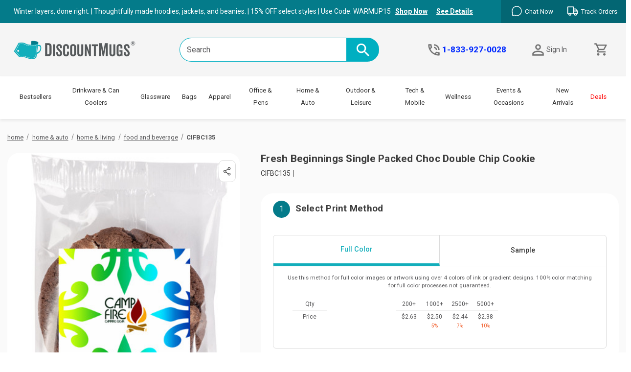

--- FILE ---
content_type: text/html; charset=UTF-8
request_url: https://www.discountmugs.com/product/cifbc135-fresh-beginnings-single-packed-choc-double-chip-cookie/
body_size: 74389
content:
             <!DOCTYPE html>
<html class="no-js" lang="en">
    <head>
        <title>Fresh Beginnings Single Packed Choc Double Chip Cookie | CIFBC135 - Discountmugs</title>
        <link rel="dns-prefetch preconnect" href="https://cdn11.bigcommerce.com/s-akbkqf8f9b" crossorigin><link rel="dns-prefetch preconnect" href="https://fonts.googleapis.com/" crossorigin><link rel="dns-prefetch preconnect" href="https://fonts.gstatic.com/" crossorigin>
        <meta property="product:price:amount" content="5" /><meta property="product:price:currency" content="USD" /><meta property="og:url" content="https://www.discountmugs.com/product/cifbc135-fresh-beginnings-single-packed-choc-double-chip-cookie/" /><meta property="og:site_name" content="Discount Mugs" /><meta name="keywords" content="custom promotional products, personalized mugs, custom products, custom drinkware, promotional items, custom giveaways, corporate gifts, branded merchandise, custom tumblers, marketing products, affordable custom products, personalized gifts, custom apparel, promotional products for events, logo merchandise, custom water bottles, branded mugs, personalized drinkware, custom giveaways for business, custom logo items, corporate branding products"><meta name="description" content="Shop Personalized Fresh Beginnings Single Packed Choc Double Chip Cookie. Guaranteed Low Prices. Huge Savings!"><link rel='canonical' href='https://www.discountmugs.com/product/cifbc135-fresh-beginnings-single-packed-choc-double-chip-cookie/' /><meta name='platform' content='bigcommerce.stencil' /><meta property="og:type" content="product" />
<meta property="og:title" content="Fresh Beginnings Single Packed Choc Double Chip Cookie" />
<meta property="og:description" content="Shop Personalized Fresh Beginnings Single Packed Choc Double Chip Cookie. Guaranteed Low Prices. Huge Savings!" />
<meta property="og:image" content="https://cdn11.bigcommerce.com/s-akbkqf8f9b/products/25636/images/219926/fresh-beginnings-single-packed-choc-double-chip-cookie-cifbc135-gallery-1__28356.1761119746.386.513.jpg?c=1" />
<meta property="og:availability" content="instock" />
<meta property="pinterest:richpins" content="enabled" />
        
        


        <link href="https://cdn11.bigcommerce.com/s-akbkqf8f9b/product_images/favicon.png?t&#x3D;1736264108" rel="shortcut icon">
        <meta name="viewport" content="width=device-width, initial-scale=1">


        <script>
            document.documentElement.className = document.documentElement.className.replace('no-js', 'js');
        </script>
        <script src="https://code.jquery.com/jquery-3.7.1.min.js" crossorigin="anonymous"></script>

        <script>
    function browserSupportsAllFeatures() {
        return window.Promise
            && window.fetch
            && window.URL
            && window.URLSearchParams
            && window.WeakMap
            // object-fit support
            && ('objectFit' in document.documentElement.style);
    }

    function loadScript(src) {
        var js = document.createElement('script');
        js.src = src;
        js.onerror = function () {
            console.error('Failed to load polyfill script ' + src);
        };
        document.head.appendChild(js);
    }

    if (!browserSupportsAllFeatures()) {
        loadScript('https://cdn11.bigcommerce.com/s-akbkqf8f9b/stencil/3c7e25b0-d6d2-013e-8ce4-3ede7fa49a01/e/0878c6b0-3486-013e-ee4a-725e9ca1fe4f/dist/theme-bundle.polyfills.js');
    }
</script>
        <script>window.consentManagerTranslations = `{"locale":"en","locales":{"consent_manager.data_collection_warning":"en","consent_manager.accept_all_cookies":"en","consent_manager.gdpr_settings":"en","consent_manager.data_collection_preferences":"en","consent_manager.manage_data_collection_preferences":"en","consent_manager.use_data_by_cookies":"en","consent_manager.data_categories_table":"en","consent_manager.allow":"en","consent_manager.accept":"en","consent_manager.deny":"en","consent_manager.dismiss":"en","consent_manager.reject_all":"en","consent_manager.category":"en","consent_manager.purpose":"en","consent_manager.functional_category":"en","consent_manager.functional_purpose":"en","consent_manager.analytics_category":"en","consent_manager.analytics_purpose":"en","consent_manager.targeting_category":"en","consent_manager.advertising_category":"en","consent_manager.advertising_purpose":"en","consent_manager.essential_category":"en","consent_manager.esential_purpose":"en","consent_manager.yes":"en","consent_manager.no":"en","consent_manager.not_available":"en","consent_manager.cancel":"en","consent_manager.save":"en","consent_manager.back_to_preferences":"en","consent_manager.close_without_changes":"en","consent_manager.unsaved_changes":"en","consent_manager.by_using":"en","consent_manager.agree_on_data_collection":"en","consent_manager.change_preferences":"en","consent_manager.cancel_dialog_title":"en","consent_manager.privacy_policy":"en","consent_manager.allow_category_tracking":"en","consent_manager.disallow_category_tracking":"en"},"translations":{"consent_manager.data_collection_warning":"We use cookies (and other similar technologies) to collect data to improve your shopping experience.","consent_manager.accept_all_cookies":"Accept All Cookies","consent_manager.gdpr_settings":"Settings","consent_manager.data_collection_preferences":"Website Data Collection Preferences","consent_manager.manage_data_collection_preferences":"Manage Website Data Collection Preferences","consent_manager.use_data_by_cookies":" uses data collected by cookies and JavaScript libraries to improve your shopping experience.","consent_manager.data_categories_table":"The table below outlines how we use this data by category. To opt out of a category of data collection, select 'No' and save your preferences.","consent_manager.allow":"Allow","consent_manager.accept":"Accept","consent_manager.deny":"Deny","consent_manager.dismiss":"Dismiss","consent_manager.reject_all":"Reject all","consent_manager.category":"Category","consent_manager.purpose":"Purpose","consent_manager.functional_category":"Functional","consent_manager.functional_purpose":"Enables enhanced functionality, such as videos and live chat. If you do not allow these, then some or all of these functions may not work properly.","consent_manager.analytics_category":"Analytics","consent_manager.analytics_purpose":"Provide statistical information on site usage, e.g., web analytics so we can improve this website over time.","consent_manager.targeting_category":"Targeting","consent_manager.advertising_category":"Advertising","consent_manager.advertising_purpose":"Used to create profiles or personalize content to enhance your shopping experience.","consent_manager.essential_category":"Essential","consent_manager.esential_purpose":"Essential for the site and any requested services to work, but do not perform any additional or secondary function.","consent_manager.yes":"Yes","consent_manager.no":"No","consent_manager.not_available":"N/A","consent_manager.cancel":"Cancel","consent_manager.save":"Save","consent_manager.back_to_preferences":"Back to Preferences","consent_manager.close_without_changes":"You have unsaved changes to your data collection preferences. Are you sure you want to close without saving?","consent_manager.unsaved_changes":"You have unsaved changes","consent_manager.by_using":"By using our website, you're agreeing to our","consent_manager.agree_on_data_collection":"By using our website, you're agreeing to the collection of data as described in our ","consent_manager.change_preferences":"You can change your preferences at any time","consent_manager.cancel_dialog_title":"Are you sure you want to cancel?","consent_manager.privacy_policy":"Privacy Policy","consent_manager.allow_category_tracking":"Allow [CATEGORY_NAME] tracking","consent_manager.disallow_category_tracking":"Disallow [CATEGORY_NAME] tracking"}}`;</script>

        <script>
            window.lazySizesConfig = window.lazySizesConfig || {};
            window.lazySizesConfig.loadMode = 1;
        </script>
        <script async src="https://cdn11.bigcommerce.com/s-akbkqf8f9b/stencil/3c7e25b0-d6d2-013e-8ce4-3ede7fa49a01/e/0878c6b0-3486-013e-ee4a-725e9ca1fe4f/dist/theme-bundle.head_async.js"></script>

        <script>
            window.sfToken = "eyJ0eXAiOiJKV1QiLCJhbGciOiJFUzI1NiJ9.[base64].0iN87ziiEKpQa0ak9IkW3Z8odops27gWxq4fvmg9tf6fi20BIRnyUfHIvuluV4HwKyGO21RtNnWLz3AGf0Tk1g";
            
            var hostname = window.location.hostname.toLowerCase();
            var productionDomains = ['www.discountmugs.com', 'discountmugs.com'];
            var isProduction = productionDomains.includes(hostname);
            if (isProduction) {
                window.MOCKUP_API_URL = "https://9jrj6y6tpf.execute-api.us-east-1.amazonaws.com/prod/product-mockup-docker-lambda/api/generate-mockup";
                window.DESIGN_ASSISTANCE_CONFIG = {
                    apiEndpoint: "https://ieuvp2srv3.execute-api.us-east-1.amazonaws.com/prod/api/jotform-submit", // PRODUCTION AWS Lambda API Gateway endpoint
                    useLocalEndpoint: false // Set to true to use local endpoint even in production
                };
            } else {
                window.MOCKUP_API_URL = "https://z92vk7u8fj.execute-api.us-east-1.amazonaws.com/prod/api/generate-mockup";
                window.DESIGN_ASSISTANCE_CONFIG = {
                    apiEndpoint: "https://srs1e9vcf1.execute-api.us-east-1.amazonaws.com/prod/api/jotform-submit", // SANDBOX AWS Lambda API Gateway endpoint (with fixed field mapping)
                    useLocalEndpoint: false // Set to true to use local endpoint even in production
                };
            }
        </script>

        <link href="https://fonts.googleapis.com/css?family=Karla:700,500,400%7CRoboto:400&display=block" rel="stylesheet">
        
        <script async src="https://cdn11.bigcommerce.com/s-akbkqf8f9b/stencil/3c7e25b0-d6d2-013e-8ce4-3ede7fa49a01/e/0878c6b0-3486-013e-ee4a-725e9ca1fe4f/dist/theme-bundle.font.js"></script>
        <link rel="preconnect" href="https://fonts.googleapis.com">
        <link rel="preconnect" href="https://fonts.gstatic.com" crossorigin>
        <link href="https://fonts.googleapis.com/css2?family=Karla:ital,wght@0,200..800;1,200..800&family=Roboto:ital,wght@0,100;0,300;0,400;0,500;0,700;0,900;1,100;1,300;1,400;1,500;1,700;1,900&display=swap" rel="stylesheet">

        <link data-stencil-stylesheet href="https://cdn11.bigcommerce.com/s-akbkqf8f9b/stencil/3c7e25b0-d6d2-013e-8ce4-3ede7fa49a01/e/0878c6b0-3486-013e-ee4a-725e9ca1fe4f/css/theme-4ab839a0-d6d2-013e-4150-26d14b387d82.css" rel="stylesheet">

        <!-- Start Tracking Code for analytics_siteverification -->

<meta name="google-site-verification" content="3f0a24da937b4cfc" />


<!-- End Tracking Code for analytics_siteverification -->


<script type="text/javascript" src="https://checkout-sdk.bigcommerce.com/v1/loader.js" defer ></script>
<script src="https://www.google.com/recaptcha/api.js" async defer></script>
<script type="text/javascript">
var BCData = {"product_attributes":{"sku":"CIFBC135-White","upc":null,"mpn":null,"gtin":null,"weight":null,"base":false,"image":{"data":"https:\/\/cdn11.bigcommerce.com\/s-akbkqf8f9b\/images\/stencil\/{:size}\/attribute_rule_images\/1134861_source_1761119746.jpg","alt":"Fresh Beginnings Single Packed Choc Double Chip Cookie"},"out_of_stock_behavior":"hide_option","out_of_stock_message":"This item color is out of stock ","available_modifier_values":[2073394,2073387,2073388,2073389,2073390,2073391,2073392,2073393,2073386,2073384,2073385],"available_variant_values":[2073360],"in_stock_attributes":[2073360,2073394,2073387,2073388,2073389,2073390,2073391,2073392,2073393,2073386,2073384,2073385],"selected_attributes":{"347158":2073360,"347187":2073394,"347183":2073387,"347185":2073389,"347181":2073386},"stock":1245258,"instock":true,"stock_message":null,"purchasable":true,"purchasing_message":null,"call_for_price_message":null,"price":{"without_tax":{"formatted":"$5.00","value":5,"currency":"USD"},"tax_label":"Tax"}}};
</script>
<!-- Google Tag Manager -->
<script>(function(w,d,s,l,i){w[l]=w[l]||[];w[l].push({'gtm.start':
new Date().getTime(),event:'gtm.js'});var f=d.getElementsByTagName(s)[0],
j=d.createElement(s),dl=l!='dataLayer'?'&l='+l:'';j.async=true;j.src=
'https://www.googletagmanager.com/gtm.js?id='+i+dl;f.parentNode.insertBefore(j,f);
})(window,document,'script','dataLayer','GTM-PFQZ4VCD');</script>
<!-- End Google Tag Manager --><script>window.ArtifiConfiguration={website_id:573,api_key:"53850fb3-b6ae-43fd-ae65-07f79d782028"}</script><script>
  // GA4 BODL Event Handler
(function() {
  // Global variable to store the last viewed product (PDP context)
  let lastViewedProduct = null;

  // Helper function for GA4 dataLayer pushes
  function pushGA4Event(eventName, eventData) {
    try {
      window.dataLayer = window.dataLayer || [];
      window.dataLayer.push({ ecommerce: null });
      window.dataLayer.push({
        event: eventName,
        ...eventData
      });
      console.log(`Successfully pushed ${eventName}:`, eventData);
    } catch (error) {
      console.error(`Error pushing ${eventName}:`, error);
    }
  }
  
  // GA4 item formatter
  function formatGA4Item(item) {
    try {
      // Get all non-hidden category paths
      const productCategories = item.category_names
      ?.filter(cat => !cat.includes('[Hidden]'))
      ?.map(cat => cat.split('/')) || [];
      
      // Get primary and secondary categories from the first valid path
      const primaryCategory = productCategories[0]?.[0] || '';
      const secondaryCategory = productCategories[0]?.[1] || '';
      
      // Extract base product ID from SKU (before the dash)
      const baseProductId = item.sku?.split('-')[0] || '';
      
      // Get variant - check multiple possible sources
      const variant = item.sku?.split('-')[1] ||    
        item.options?.color || 
        item.variant_id || 
        undefined;
      
      // Construct item name with product ID
      const itemName = item.product_name + " | " + baseProductId;
      
      // Price normalization: Handle both BigCommerce millicents (integers) and standard decimals
      const rawPrice = item.purchase_price || item.base_price || 0;
      const formattedPrice = rawPrice > 10000 ? (rawPrice / 1000000) : rawPrice;
      
      const formattedItem = {
        // Core parameters
        item_id: baseProductId || item.product_id, // Fallback to product_id if SKU missing
        item_name: itemName,
        item_brand: "DiscountMugs",
        item_variant: variant,
        price: formattedPrice,
        currency: item.currency,
        
        // Categories
        item_category: primaryCategory,
        item_category2: secondaryCategory,
        item_category3: undefined,
        item_category4: undefined,
        item_category5: undefined,
        item_list_name: primaryCategory,
        
        // Additional parameters
        quantity: item.quantity || 1,
        index: item.index,
        discount: item.discount || 0
      };
      
      console.log('Formatted item:', formattedItem);
      console.log('Category mapping:', {
        raw: item.category_names,
        primary: formattedItem.item_category,
        secondary: formattedItem.item_category2,
        list_name: formattedItem.item_list_name
      });
      return formattedItem;
    } catch (error) {
      console.error('Error formatting item:', error);
      return null;
    }
  }
  
  // Helper function to filter out auxiliary items
  function filterActualProducts(items) {
    return items.filter(item => {
      // Check multiple fields for setup fee identification
      const isSetupFee = 
        item.product_id === 'SETUP_FEE' ||
        item.sku === 'SETUP_FEE' ||
        item.item_id === 'SETUP_FEE' ||
        (item.product_name && item.product_name.toLowerCase().includes('setup fee'));
      
      // Check for cart lock items
      const isCartLock = 
        item.product_name?.includes('Cart Lock Item') ||
        !item.product_id;  // Items without product ID are typically system items
      
      // Keep only real products (exclude setup fees and cart locks)
      return !isSetupFee && !isCartLock;
    });
  }
  
  // Helper function to calculate setup fees value
  function calculateSetupFeesValue(items) {
    return items.reduce((sum, item) => {
      const isSetupFee = 
        item.product_id === 'SETUP_FEE' ||
          item.sku === 'SETUP_FEE' ||
            item.item_id === 'SETUP_FEE' ||
              (item.product_name && item.product_name.toLowerCase().includes('setup fee'));
            
            if (isSetupFee) {
              const itemPrice = item.purchase_price || item.base_price || 0;
              const quantity = item.quantity || 1;
              return sum + (itemPrice * quantity);
            }
            return sum;
    }, 0);
  }
  
  // Helper function to calculate total value of actual products
  function calculateActualValue(items) {
    const productsValue = items.reduce((sum, item) => {
      const itemPrice = item.purchase_price || item.base_price || 0;
      const quantity = item.quantity || 1;
      return sum + (itemPrice * quantity);
    }, 0);
    
    // Include setup fees in the total value
    const setupFeesValue = calculateSetupFeesValue(items);
    
    return productsValue + setupFeesValue;
  }
  function initializeListeners() {
    console.log('Checking BODL availability...');
    
    if (!window.bodlEvents) {
      console.log('BODL not yet available, retrying in 500ms');
      setTimeout(initializeListeners, 500);
      return;
    }
    
    console.log('BODL found, initializing listeners');
    console.log('BODL structure:', {
      product: !!window.bodlEvents.product,
      cart: !!window.bodlEvents.cart,
      checkout: !!window.bodlEvents.checkout
    });
    
    // Category View
    if (typeof window.bodlEvents?.product?.categoryViewed === 'function') {
      console.log('Category view listener attached');
      window.bodlEvents.product.categoryViewed((payload) => {
        console.log('Category view event received:', payload);
        try {
          // Get the category name at list level
          const categoryName = payload.category_name;
          
          pushGA4Event('view_item_list', {
            ecommerce: {
              item_list_id: payload.category_id.toString(),
              item_list_name: categoryName,
              items: payload.line_items.map(item => ({
                ...formatGA4Item(item),
                // Override item_list_name and item_category for list view
                item_list_name: categoryName,
                item_category: categoryName,
                item_category2: payload.parent_category_name || undefined
              }))
            },
            event_id: payload.event_id,
            channel_id: payload.channel_id
          });
        } catch (error) {
          console.error('Error in category view handler:', error);
        }
      });
    }
    
    // Product View
    if (typeof window.bodlEvents?.product?.pageViewed === 'function') {
      console.log('Product view listener attached');
      window.bodlEvents.product.pageViewed((payload) => {
        console.log('Product view event received - Full payload:', payload);
        console.log('Line items:', payload.line_items);
        
        // CACHE THE PAYLOAD for the Interceptor to use later
        lastViewedProduct = payload;
        
        try {
          pushGA4Event('view_item', {
            ecommerce: {
              currency: payload.currency,
              value: payload.product_value,
              items: [formatGA4Item(payload.line_items[0])]
            },
            event_id: payload.event_id,
            channel_id: payload.channel_id
          });
        } catch (error) {
          console.error('Error in product view handler:', error);
        }
      });
    }
    
    // --- SAFE ADD TO CART LISTENER (DOM + Interceptor + BODL Merging) ---
      (function attachSafeAddToCart() {
        
        // 1. Helper to scrape data from the page visual elements (Safe Fallback)
        function getProductDataFromDOM() {
          try {
            // Get Title
            var title = document.querySelector('.productView-title')?.innerText || document.title;
            
            // Get Price (Remove currency symbols and clean up)
            var priceElement = document.querySelector('.productView-price .price--withoutTax') || 
              document.querySelector('.productView-price .price');
            var priceText = priceElement ? priceElement.innerText : '0';
            var price = parseFloat(priceText.replace(/[^0-9.]/g, ''));
            
            // Get SKU (Optional but good to have)
            var sku = document.querySelector('[data-product-sku]')?.innerText;
            
            return {
              product_name: title,
              // Normalize to BigCommerce integer format (x 1,000,000) 
              // so it works with the main /1,000,000 formatter
              purchase_price: isNaN(price) ? 0 : Math.round(price * 1000000),
              sku: sku,
              currency: 'USD' // Defaulting to USD as fallback
            };
          } catch (e) {
            return { product_name: 'Unknown Product', purchase_price: 0 };
          }
        }
        
        // 2. The Interceptor
        // We wait for stencilUtils to exist, then safely wrap the add function
        var interval = setInterval(function() {
          if (window.stencilUtils && window.stencilUtils.api && window.stencilUtils.api.cart) {
            clearInterval(interval);
            console.log('GA4: Securely attached to AddToCart');
            
            var originalItemAdd = window.stencilUtils.api.cart.itemAdd;
            
            // Override the function
            window.stencilUtils.api.cart.itemAdd = function(formData, callback) {
              
              // A. Execute Tracking (Wrapped in try/catch so it NEVER stops the cart)
              try {
                var productId = formData.get('product_id');
                var qty = formData.get('qty[]');
                
                // --- INTEGRATION FIX: Try to get Rich Data from stored BODL state ---
                var richItemData = null;
                if (lastViewedProduct && 
                    lastViewedProduct.line_items && 
                    lastViewedProduct.line_items[0]) {
                    
                    var p = lastViewedProduct.line_items[0];
                    // Loose comparison (string vs number)
                    if (p.product_id == productId) {
                        richItemData = p;
                        console.log('GA4: Found rich BODL data for AddToCart', richItemData);
                    }
                }
                
                // Get DOM Fallback just in case
                var domData = getProductDataFromDOM();
                
                // Construct the item for GA4 - MERGING Best Sources
                var item = {
                  product_id: productId, // The ultimate ID
                  
                  // Use Rich Data if available, else Fallback
                  product_name: richItemData ? richItemData.product_name : domData.product_name,
                  sku: richItemData ? richItemData.sku : domData.sku,
                  
                  // CRITICAL: Restore Categories from BODL
                  category_names: richItemData ? richItemData.category_names : [], 
                  
                  // Prices: DOM is often better for "Current Sale Price" than static BODL
                  // But we use BODL as fallback if DOM failed
                  purchase_price: domData.purchase_price || (richItemData ? richItemData.purchase_price : 0),
                  
                  currency: domData.currency || (richItemData ? richItemData.currency : 'USD'),
                  quantity: qty || 1
                };
                
                // Use your existing formatter
                var formattedItem = formatGA4Item(item);
                
                if (formattedItem) {
                  // Ensure we fire the event with the correct structure (GA4 + Klaviyo)
                  pushGA4Event('add_to_cart', {
                    // GA4 Standard
                    ecommerce: {
                      currency: item.currency,
                      value: formattedItem.price * (formattedItem.quantity || 1),
                      items: [formattedItem]
                    },
                    // Klaviyo Schema Alignment - Wrapped for 
                    klavioData: {
                      $value: formattedItem.price * (formattedItem.quantity || 1),
                      ItemNames: [formattedItem.item_name],
                      ItemIDs: [formattedItem.item_id],
                      Categories: [formattedItem.item_category],
                      Items: [{
                        ProductID: formattedItem.item_id,
                        ProductName: formattedItem.item_name,
                        Quantity: formattedItem.quantity,
                        Price: formattedItem.price
                      }]
                    }
                  });
                }
              } catch (err) {
                console.error('GA4 Tracking Error:', err);
              }
              
              // B. CRITICAL: Run the actual Add to Cart provided by BigCommerce
              // We return the result of the original function so the site works exactly as before
              return originalItemAdd.apply(this, arguments);
            };
          }
        }, 500); // Check every half second until stencilUtils loads
      })();
    
    // View Cart
    if (typeof window.bodlEvents?.cart?.viewed === 'function') {
      console.log('View cart listener attached');
      window.bodlEvents.cart.viewed((payload) => {
        console.log('View cart event received:', payload);
        try {
          // Filter for items display (excluding setup fees)
          const actualProducts = filterActualProducts(payload.line_items);
          const formattedItems = actualProducts
          .map(formatGA4Item)
          .filter(item => item !== null);
          
          pushGA4Event('view_cart', {
            ecommerce: {
              currency: payload.currency,
              value: payload.cart_value,  // Use the total cart value
              items: formattedItems
            },
            event_id: payload.event_id
          });
        } catch (error) {
          console.error('Error in view cart handler:', error);
        }
      });
    }
    
    // Add to Cart (BODL Listener Fallback)
    if (typeof window.bodlEvents?.cart?.addItem === 'function') {
      console.log('Add to cart listener attached (fallback)');
      window.bodlEvents.cart.addItem((payload) => {
        console.log('Add to cart event received:', payload);
        try {
          const formattedItem = formatGA4Item(payload);
          if (formattedItem) {
            pushGA4Event('add_to_cart', {
              // GA4 Standard
              ecommerce: {
                currency: payload.currency,
                value: formattedItem.price * (formattedItem.quantity || 1),
                items: [formattedItem]
              },
              // Klaviyo Schema Alignment - Wrapped for 
              klavioData: {
                $value: formattedItem.price * (formattedItem.quantity || 1),
                ItemNames: [formattedItem.item_name],
                ItemIDs: [formattedItem.item_id],
                Categories: [formattedItem.item_category],
                Items: [{
                  ProductID: formattedItem.item_id,
                  ProductName: formattedItem.item_name,
                  Quantity: formattedItem.quantity,
                  Price: formattedItem.price
                }]
              },
              event_id: payload.event_id
            });
            console.log('Successfully pushed add_to_cart event');
          }
        } catch (error) {
          console.error('Error in add to cart handler:', error);
        }
      });
    }
    
    // Remove from Cart
    if (typeof window.bodlEvents?.cart?.removeItem === 'function') {
      console.log('Remove from cart listener attached');
      window.bodlEvents.cart.removeItem((payload) => {
        console.log('Remove from cart event received:', payload);
        try {
          pushGA4Event('remove_from_cart', {
            ecommerce: {
              currency: payload.currency,
              value: payload.value,
              items: [formatGA4Item(payload)]
            },
            event_id: payload.event_id
          });
        } catch (error) {
          console.error('Error in remove from cart handler:', error);
        }
      });
    }
    
    // Helper function to get correct value excluding discounts
    function getValueExcludingDiscount(payload) {
      if (payload.total_value !== undefined) {
        return payload.total_value;  // Use total_value for non view_cart events
      }
      // Fallback to cart_value
      return payload.cart_value || 0;
    }
    
    // Begin Checkout
    if (typeof window.bodlEvents?.checkout?.checkoutBegin === 'function') {
      window.bodlEvents.checkout.checkoutBegin((payload) => {
        try {
          const actualProducts = filterActualProducts(payload.line_items);
          const ecommerceData = {
            currency: payload.currency,
            value: getValueExcludingDiscount(payload),
            items: actualProducts.map(formatGA4Item)
          };
          
          if (payload.coupon_codes?.length > 0) {
            ecommerceData.coupon = payload.coupon_codes.join(',');
          }
          
          pushGA4Event('begin_checkout', {
            ecommerce: ecommerceData,
            event_id: payload.event_id
          });
        } catch (error) {
          console.error('Error in begin checkout handler:', error);
        }
      });
    }
    
    // Add Shipping Info
    if (typeof window.bodlEvents?.checkout?.shippingDetailsProvided === 'function') {
      console.log('Shipping info listener attached');
      window.bodlEvents.checkout.shippingDetailsProvided((payload) => {
        try {
          const actualProducts = filterActualProducts(payload.line_items);
          const ecommerceData = {
            currency: payload.currency,
            value: getValueExcludingDiscount(payload),
            shipping_tier: payload.shipping_method,
            items: actualProducts.map(formatGA4Item)
          };
          
          if (payload.coupon_code) {
            ecommerceData.coupon = payload.coupon_code;
          }
          
          pushGA4Event('add_shipping_info', {
            ecommerce: ecommerceData,
            event_id: payload.event_id
          });
        } catch (error) {
          console.error('Error in shipping info handler:', error);
        }
      });
    }
    
    // Add Payment Info
    if (typeof window.bodlEvents?.checkout?.paymentDetailsProvided === 'function') {
      console.log('Payment info listener attached');
      window.bodlEvents.checkout.paymentDetailsProvided((payload) => {
        try {
          const actualProducts = filterActualProducts(payload.line_items);
          const ecommerceData = {
            currency: payload.currency,
            value: getValueExcludingDiscount(payload),
            payment_type: payload.payment_method,
            items: actualProducts.map(formatGA4Item)
          };
          
          if (payload.coupon_code) {
            ecommerceData.coupon = payload.coupon_code;
          }
          
          pushGA4Event('add_payment_info', {
            ecommerce: ecommerceData,
            event_id: payload.event_id
          });
        } catch (error) {
          console.error('Error in payment info handler:', error);
        }
      });
    }
    
    // Purchase
    if (typeof window.bodlEvents?.checkout?.orderPurchased === 'function') {
      console.log('Purchase listener attached');
      window.bodlEvents.checkout.orderPurchased((payload) => {
        try {
          // Calculate all components
          const productsValue = payload.line_items.reduce((sum, item) => {
            if (item.sku !== 'SETUP_FEE') {
              const price = item.purchase_price || item.base_price || 0;
              const quantity = item.quantity || 1;
              return sum + (price * quantity);
            }
            return sum;
          }, 0);
          
          const setupFees = payload.line_items
          .filter(item => item.sku === 'SETUP_FEE')
          .reduce((sum, item) => sum + (item.purchase_price || 0), 0);
          
          // Calculate discount from full price vs cart value
          const fullPrice = productsValue + (setupFees || 0);
          const discount = fullPrice - payload.cart_value;
          
          // Format items without discount property
          const actualProducts = filterActualProducts(payload.line_items);
          const formattedItems = actualProducts.map(item => {
            const formattedItem = formatGA4Item(item);
            delete formattedItem.discount;  
            return formattedItem;
          });
          
          const ecommerceData = {
            transaction_id: payload.order_id,
            affiliation: payload.channel_id,
            // Changed 11-13-2025
            // value: parseFloat(((fullPrice || 0) + (payload.shipping_cost || 0) - (discount || 0)).toFixed(2)),
            value: parseFloat(((payload.cart_value || 0) + (payload.shipping_cost || 0)).toFixed(2)),
            currency: payload.currency,
            tax: payload.tax,
            shipping: payload.shipping_cost,
            discount: parseFloat((discount || 0).toFixed(2)),
            items: formattedItems
          };
          
          // Add coupon if present
          if (payload.coupon_codes?.length > 0) {
            ecommerceData.coupon = payload.coupon_codes.join(',');
          }
          
          console.log('Purchase value calculation:', {
            productsValue,
            setupFees,
            fullPrice,
            discount,
            finalValue: payload.cart_value
          });
          
          pushGA4Event('purchase', {
            ecommerce: ecommerceData,
            event_id: payload.event_id
          });
        } catch (error) {
          console.error('Error in purchase handler:', error);
        }
      });
    }
    
    console.log('All BODL listeners initialized');
  }
  
  // Global error handler
  window.onerror = function(msg, url, lineNo, columnNo, error) {
    console.error('Global error in GA4 handler:', {
      message: msg,
      url: url,
      line: lineNo,
      column: columnNo,
      error: error
    });
    return false;
  };
  
  // Start the initialization process
  initializeListeners();
})();
</script>
<script>window.ArtifiConfiguration={website_id:322,api_key:"F9C40152-0686-483C-82CB-EF8E4340C49F"}</script><script type="text/javascript" src="https://try.abtasty.com/0aa53c2351cb364c28093ee56f9e8115.js"></script><script src="https://cdn.noibu.com/collect-core.js"></script><script>
window.addEventListener('load', () => {

  const fetchCartData = async () => {
    const options = {
      method: "GET",
      headers: {
        Accept: "application/json",
        "Content-Type": "application/json",
      },
    };

    try {
      const response = await fetch(
        `${window.location.origin}/api/storefront/carts`,
        options
      );

      if (!response.ok) {
        console.error(
          `HTTP Error: ${response.status} - ${response.statusText}`
        );
        return undefined;
      }

      const data = await response.json();
      return data[0]; // Return the first cart if it exists, otherwise undefined
    } catch (error) {
      console.error("Fetch error:", error);
      return undefined;
    }
  };

  const fetchCheckout = async (checkoutId) => {
    const options = {
      method: "GET",
      headers: {
        Accept: "application/json",
        "Content-Type": "application/json",
      },
    };

    try {
      const url = `${window.location.origin}/api/storefront/checkouts/${checkoutId}`;
      const response = await fetch(url, options);

      if (!response.ok) {
        console.error(
          `HTTP Error: ${response.status} - ${response.statusText}`
        );
        return undefined;
      }

      const data = await response.json();
      return data;
    } catch (error) {
      console.error("Fetch error:", error);
      return undefined;
    }
  };

  const addCustomAttribute = (key, value) => {
    if (window.NOIBUJS) {
      window.NOIBUJS.addCustomAttribute(key, value);
    } else {
      window.addEventListener('noibuSDKReady', () => {
        window.NOIBUJS.addCustomAttribute(key, value);
      });
    }
  };

  if (typeof window.bodlEvents?.cart?.on === "function") {
    window.bodlEvents.cart.viewed(async (payload) => {

      const cartData = await fetchCartData();

      if (cartData) {
        sessionStorage.setItem("cartId", cartData?.id);
        addCustomAttribute("cartId", cartData?.id);
      }
    });
  }

  if (typeof window.bodlEvents.checkout.checkoutBegin === "function") {
    window.bodlEvents.checkout.checkoutBegin(async (payload) => {

      const cartId = sessionStorage.getItem("cartId");

      if (cartId) {
        addCustomAttribute("checkoutId", cartId);
      }
    });
  }

  if (typeof window.bodlEvents.checkout.orderPurchased === "function") {
    window.bodlEvents.checkout.orderPurchased((payload) => {
      addCustomAttribute("orderId", payload?.order_id?.toString());
    });
  }

  if (window?.bodl?.shopper?.customer_id) {
    addCustomAttribute("customerId", window.bodl.shopper.customer_id);
  }

  if (window?.bodl?.session?.id) {
    addCustomAttribute("sessionId", window.bodl.session.id);
  }
  
}, false)
</script>
    <script>
        async function handleHelpCode() {
            if (window.NOIBUJS?.requestHelpCode) {
                const helpCodeField = document.getElementById("help-code-field");
                if (helpCodeField != null) {
                    const helpCode = await window.NOIBUJS.requestHelpCode(false);
                    helpCodeField.innerText = helpCode;
                }
            }
        }

        if (window?.NOIBUJS) {
            handleHelpCode();
        } else {
            window.addEventListener('noibuSDKReady', handleHelpCode);
        }
    </script>

    <script>
        async function handleButtonHelpCode() {
            const button = document.getElementById("request-help-code");
            const label = document.getElementById("help-code-result");

            if (button != null && label != null) {
                button.addEventListener("click", async () => {
                    if (window.NOIBUJS?.requestHelpCode) {
                        const helpCode = await window.NOIBUJS.requestHelpCode(false);
                        label.innerText = helpCode;
                    }
                });
            }
        }

        if (window?.NOIBUJS) {
            handleButtonHelpCode();
        } else {
            window.addEventListener("noibuSDKReady", handleButtonHelpCode);
        }
    </script>

 <script data-cfasync="false" src="https://microapps.bigcommerce.com/bodl-events/1.9.4/index.js" integrity="sha256-Y0tDj1qsyiKBRibKllwV0ZJ1aFlGYaHHGl/oUFoXJ7Y=" nonce="" crossorigin="anonymous"></script>
 <script data-cfasync="false" nonce="">

 (function() {
    function decodeBase64(base64) {
       const text = atob(base64);
       const length = text.length;
       const bytes = new Uint8Array(length);
       for (let i = 0; i < length; i++) {
          bytes[i] = text.charCodeAt(i);
       }
       const decoder = new TextDecoder();
       return decoder.decode(bytes);
    }
    window.bodl = JSON.parse(decodeBase64("[base64]"));
 })()

 </script>

<script nonce="">
(function () {
    var xmlHttp = new XMLHttpRequest();

    xmlHttp.open('POST', 'https://bes.gcp.data.bigcommerce.com/nobot');
    xmlHttp.setRequestHeader('Content-Type', 'application/json');
    xmlHttp.send('{"store_id":"1003176565","timezone_offset":"-5.0","timestamp":"2026-01-20T05:20:13.33302900Z","visit_id":"a410e36e-4694-44bb-9201-a0e9bd8c59e3","channel_id":1}');
})();
</script>

        
        


        
        
        
        


        <script type="text/javascript" src="https://snapui.searchspring.io/n74nbx/bundle.js" id="searchspring-context">
        </script>


    </head>
    <body class="">
        
        <script type="searchspring/recommendations">
            globals = {
                products: ["CIFBC135-White"]
            };
            profiles = [
                {
                  tag: 'home',
                  selector: '.ss__recs__home'
                },
            	{
					tag: 'cross-sell',
					selector: '.ss__recs__cross-sell',
				},
				{
					tag: 'similar',
					selector: '.ss__recs__similar',
				},
				{
					tag: 'recently-viewed',
					selector: '.ss__recs__recently-viewed',
				},
				{
					tag: 'view-cart',
					selector: '.ss__recs__view-cart',
				},
				{
				    tag: '404',
				    selector: '.ss__recs__404'
				}
            ];
        </script>
        
        
        <!-- Google Tag Manager (noscript) -->
        <noscript><iframe src="ns "
        height="0" width="0" style="display:none;visibility:hidden"></iframe></noscript>
        <!-- End Google Tag Manager (noscript) -->
        <svg data-src="https://cdn11.bigcommerce.com/s-akbkqf8f9b/stencil/3c7e25b0-d6d2-013e-8ce4-3ede7fa49a01/e/0878c6b0-3486-013e-ee4a-725e9ca1fe4f/img/icon-sprite.svg" class="icons-svg-sprite"></svg>
        <script>
            window.StoreDay = ('Tue').toLowerCase();
            window.StoreHour = parseInt('05');
        </script>
        
        <a href="#main-content" class="skip-to-main-link"
  >Skip to main content</a
>

<!--
## this banner-top-section should be displayed when simplified mobile flow is NOT active
## conditional on url parameter or cookie
## added `simplified-mobile__hide` class to hide when simplified mobile flow is active
-->

<div class="banner-top-section banner-top simplified-mobile__hide">
  <div class="banner-content">
    <div class="banner-bc">
      <div class="banners">
        <div class="banner">
          <div data-event-type="promotion-click">
            <ul></ul>
          </div>
        </div>
      </div>
    </div>
    <div class="banner-global hidden-mobile">
      <div data-content-region="header_banner--global"><div data-layout-id="b9e5c422-ba57-4bb6-b096-786f6dba6cc6">       <div data-sub-layout-container="ad70cd7f-6cfc-4a2f-ada7-572104489954" data-layout-name="Layout">
    <style data-container-styling="ad70cd7f-6cfc-4a2f-ada7-572104489954">
        [data-sub-layout-container="ad70cd7f-6cfc-4a2f-ada7-572104489954"] {
            box-sizing: border-box;
            display: flex;
            flex-wrap: wrap;
            z-index: 0;
            position: relative;
            height: ;
            padding-top: 0px;
            padding-right: 0px;
            padding-bottom: 0px;
            padding-left: 0px;
            margin-top: 0px;
            margin-right: 0px;
            margin-bottom: 0px;
            margin-left: 0px;
            border-width: 0px;
            border-style: solid;
            border-color: #333333;
        }

        [data-sub-layout-container="ad70cd7f-6cfc-4a2f-ada7-572104489954"]:after {
            display: block;
            position: absolute;
            top: 0;
            left: 0;
            bottom: 0;
            right: 0;
            background-size: cover;
            z-index: auto;
        }
    </style>

    <div data-sub-layout="088b1eea-3560-4ce8-ac70-d8a3d073a350">
        <style data-column-styling="088b1eea-3560-4ce8-ac70-d8a3d073a350">
            [data-sub-layout="088b1eea-3560-4ce8-ac70-d8a3d073a350"] {
                display: flex;
                flex-direction: column;
                box-sizing: border-box;
                flex-basis: 100%;
                max-width: 100%;
                z-index: 0;
                position: relative;
                height: ;
                padding-top: 0px;
                padding-right: 10.5px;
                padding-bottom: 0px;
                padding-left: 10.5px;
                margin-top: 0px;
                margin-right: 0px;
                margin-bottom: 0px;
                margin-left: 0px;
                border-width: 0px;
                border-style: solid;
                border-color: #333333;
                justify-content: center;
            }
            [data-sub-layout="088b1eea-3560-4ce8-ac70-d8a3d073a350"]:after {
                display: block;
                position: absolute;
                top: 0;
                left: 0;
                bottom: 0;
                right: 0;
                background-size: cover;
                z-index: auto;
            }
            @media only screen and (max-width: 700px) {
                [data-sub-layout="088b1eea-3560-4ce8-ac70-d8a3d073a350"] {
                    flex-basis: 100%;
                    max-width: 100%;
                }
            }
        </style>
        <div data-widget-id="da643c47-8346-4ac3-b594-cb5a169bdb95" data-placement-id="a9f1cf21-4b14-441f-b62f-ebd5905fb899" data-placement-status="ACTIVE"><style>
.navPages-container .navPages ul.navPages-list>li.navPages-item:last-child>a {
  color: red !important;
}
</style>
</div>
    </div>
</div>

</div></div>
      <ul>
        <li>
          <a href="#" class="open-chat"
            ><span class="icon-chat"></span>Chat Now</a
          >
        </li>
        <li>
          <a href="/account.php?action=order_status"
            ><span class="icon-track"></span>Track Orders</a
          >
        </li>
      </ul>
    </div>
  </div>
</div>

<!--
## This Header should be displayed when simplified mobile flow is active
## conditional on url parameter or cookie
## could be triggered to show/hide based on the existence of `.variant-simplified-only` on the <html> element
-->

<div class="simplified-mobile__show" style="background-color: #F0F0F0; padding: 0; display: flex; align-items: center;">
    <div class="simplified_mobile_wrapper" style="width: 100%; margin: 0 auto; padding-left:1rem; padding-right:1rem; display: flex; justify-content: space-between; align-items: center;">
        <div style="flex-grow: 1;">
            <img class="header-logo-image" src="https://cdn11.bigcommerce.com/s-akbkqf8f9b/images/stencil/250x100/dm_logo_1724160558__45481.original.png" srcset="https://cdn11.bigcommerce.com/s-akbkqf8f9b/images/stencil/250x100/dm_logo_1724160558__45481.original.png 1x, https://cdn11.bigcommerce.com/s-akbkqf8f9b/images/stencil/500x200/dm_logo_1724160558__45481.original.png 2x" alt="DiscountMugs" title="DiscountMugs" style="max-width: 187px;">
        </div>
        <div style="display: flex;">
            <div class="navUser-item phone" style="display:inline-block;">
                <a class="navUser-action" href="tel:18669281134" aria-label="Call Us 866-928-1134">
                    <svg style="width:25px;height:25px;" class="phone-icon phone"><use xlink:href="#icon-phone-v2"></use></svg>
                </a>
            </div>
            <div class="dynamic_shopping_cart_icon">
                <a class="navUser-action" href="/cart.php" aria-label="Cart with 0 items">
                    <svg style="width:25px;height:25px;" class="cart-icon icon"><use xlink:href="#icon-cart-v2" /></svg>
                    <span class="countPill cart-quantity"></span>
                </a>
            </div>
        </div>
    </div>
</div>

<header class="header simplified-mobile__hide" role="banner">
  <a href="#" class="mobileMenu-toggle" data-mobile-menu-toggle="menu">
    <span class="mobileMenu-toggleIcon">Toggle menu</span>
  </a>
  <div class="header-content">
    <div class="header-logo header-logo--center">
      <a href="https://www.discountmugs.com/" class="header-logo__link" data-header-logo-link>
        <div class="header-logo-image-container">
            <img class="header-logo-image"
                 src="https://cdn11.bigcommerce.com/s-akbkqf8f9b/images/stencil/250x100/dm_logo_1724160558__45481.original.png"
                 srcset="https://cdn11.bigcommerce.com/s-akbkqf8f9b/images/stencil/250x100/dm_logo_1724160558__45481.original.png 1x, https://cdn11.bigcommerce.com/s-akbkqf8f9b/images/stencil/500x200/dm_logo_1724160558__45481.original.png 2x"
                 alt="DiscountMugs"
                 title="DiscountMugs">
        </div>
</a>
    </div>
    <div class="header-search desktop"><form class="form" method="get" action="/shop/">
    <fieldset class="form-fieldset">
        <div class="form-field">
            <label class="form-label is-srOnly" for="search_query_adv">Search Keyword:</label>
            <div class="form-prefixPostfix wrap">
                <input class="form-input" id="search_query_adv" name="search_query_adv" value="" placeholder="Search">
                <button class="button-search" type="submit" value="Search"><span><svg class="search-icon search"><use xlink:href="#icon-search" /></svg></span></button>
            </div>
        </div>
    </fieldset>
</form>
</div>
    <div class="navigation"><nav class="navUser">
    
    <ul class="navUser-section navUser-section--alt">
        <!-- Phone -->
        <li class="navUser-item search-mobile hidden-desktop">
            <a class="navUser-action" href="" aria-label="Search" id="toggle-search">
                <svg class="search-icon search"><use xlink:href="#icon-search-alt" /></svg>
            </a>
        </li>
        <!-- Phone -->
        <li class="navUser-item phone">
            <a class="navUser-action" href="tel:18005797152" aria-label="Call Us 1-800-579-7152">
                <svg class="phone-icon phone"><use xlink:href="#icon-phone-v2" /></svg>
                <!--1-800-579-7152-->
                1-800-579-7152
            </a>
        </li>
        <!-- User -->
        <li class="navUser-item navUser-item--account">
                <!-- Sign In -->
                <a
                        class="navUser-action sign-link sign-account"
                        href="/login.php"
                        aria-label="Sign in"
                        data-dropdown="sign-dropdown"
                        data-options="align:right"
                >
                    <svg class="user-icon user"><use xlink:href="#icon-user-v2"/></svg>
                    Sign in
                </a>
                <div
                        class="dropdown-menu sign-account-dropdown"
                        id="sign-dropdown"
                        data-dropdown-content
                        aria-hidden="true"
                >
                    <div class="login-account-container">
    <a
            class="login-account button secondary"
            href="/login.php"
            aria-label="Sign in"
    >
        Login
    </a>
    <p>
        New to DiscountMugs? <a href="/login.php?action&#x3D;create_account">Create an account</a>
    </p>
</div>                </div>
        </li>
        <!-- Cart -->
        <li class="navUser-item navUser-item--cart">
            <a
                    class="navUser-action"
                    href="/cart.php"
                    aria-label="Cart with 0 items"
            >
                <svg class="cart-icon icon"><use xlink:href="#icon-cart-v2" /></svg>
                <span class="countPill cart-quantity"></span>
            </a>
        </li>
    </ul>
</nav></div>
  </div>
  <div
    class="navPages-container "
    id="menu"
    data-menu
  >
    <nav class="navPages">
    <div class="navPages-quickSearch">
        <form class="form" method="get" action="/shop/">
    <fieldset class="form-fieldset">
        <div class="form-field">
            <label class="form-label is-srOnly" for="search_query_adv">Search Keyword:</label>
            <div class="form-prefixPostfix wrap">
                <input class="form-input" id="search_query_adv" name="search_query_adv" value="" placeholder="Search">
                <button class="button-search" type="submit" value="Search"><span><svg class="search-icon search"><use xlink:href="#icon-search" /></svg></span></button>
            </div>
        </div>
    </fieldset>
</form>
    </div>
    <ul class="navPages-list navPages-list--user">
        <li class="navPages-item">
            <a class="navPages-action"
               href="/login.php"
               aria-label="Sign in"
            >
                Sign in
            </a>
            or
            <a class="navPages-action"
               href="/login.php?action&#x3D;create_account"
               aria-label="Register"
            >
                Register
            </a>
        </li>
    </ul>
    <ul class="navPages-list">
                <li class="navPages-item Bestsellers">
                    <a class="navPages-action"
   href="https://www.discountmugs.com/bestsellers/"
   aria-label="Bestsellers"
>
    Bestsellers
</a>
                </li>
                <li class="navPages-item Drinkware &amp; Can Coolers">
                    <a class="navPages-action menu-link has-subMenu"
   href="https://www.discountmugs.com/group-category/drinkware/"
   data-collapsible="navPages-74"
>
    Drinkware &amp; Can Coolers
    <i class="icon navPages-action-moreIcon" aria-hidden="true">
        <svg><use href="#icon-chevron-down" /></svg>
    </i>
</a>
<div class="navPage-subMenu" id="navPages-74" aria-hidden="true" tabindex="-1">
    <div class="navPage-subMenu-container">
        <ul class="navPage-subMenu-list">
            <!-- Children -->
                    <li class="navPage-subMenu-item">
                            <a class="navPage-subMenu-action navPages-action"
                               href="https://www.discountmugs.com/drinkware-can-coolers/best-sellers"
                               aria-label="Best Sellers"
                            >
                                Best Sellers
                            </a>
                    </li>
                    <li class="navPage-subMenu-item">
                            <a class="navPage-subMenu-action navPages-action"
                               href="https://www.discountmugs.com/drinkware-can-coolers/new-arrivals"
                               aria-label="New Arrivals"
                            >
                                New Arrivals
                            </a>
                    </li>
                    <li class="navPage-subMenu-item">
                            <a class="navPage-subMenu-action subMenu-link navPages-action has-subMenu
                               Ceramic MugsCeramic Mugs"
                               href="https://www.discountmugs.com/category/custom-personalized-ceramic-coffee-mugs"
                               aria-label="Ceramic Mugs"
                            >
                                Ceramic Mugs
                                <span class="collapsible-icon-wrapper"
                                    data-collapsible="navPages-78"
                                    data-collapsible-disabled-breakpoint="medium"
                                    data-collapsible-disabled-state="open"
                                    data-collapsible-enabled-state="closed"
                                >
                                    <i class="icon navPages-action-moreIcon" aria-hidden="true">
                                        <svg><use href="#icon-chevron-down" /></svg>
                                    </i>
                                </span>
                            </a>
                            <ul class="navPage-childList" id="navPages-78">
                                    <!-- Remove all subcategories with HIDDEN name -->
                                        <li class="navPage-childList-item">
                                            <a class="navPage-childList-action navPages-action"
                                               href="https://www.discountmugs.com/category/custom-personalized-coffee-mugs-and-travel-mugs"
                                               aria-label="All Mugs"
                                            >
                                                All Mugs
                                            </a>
                                        </li>
                                    <!-- Remove all subcategories with HIDDEN name -->
                                    <!-- Remove all subcategories with HIDDEN name -->
                                    <!-- Remove all subcategories with HIDDEN name -->
                                    <!-- Remove all subcategories with HIDDEN name -->
                                        <li class="navPage-childList-item">
                                            <a class="navPage-childList-action navPages-action"
                                               href="https://www.discountmugs.com/category/custom-espresso-cups-and-wholesale-coffee-mugs"
                                               aria-label="Espresso Cups and Mugs"
                                            >
                                                Espresso Cups and Mugs
                                            </a>
                                        </li>
                                    <!-- Remove all subcategories with HIDDEN name -->
                                        <li class="navPage-childList-item">
                                            <a class="navPage-childList-action navPages-action"
                                               href="https://www.discountmugs.com/category/custom-personalized-full-color-ceramic-mugs"
                                               aria-label="Full Color Mugs"
                                            >
                                                Full Color Mugs
                                            </a>
                                        </li>
                                    <!-- Remove all subcategories with HIDDEN name -->
                                    <!-- Remove all subcategories with HIDDEN name -->
                                        <li class="navPage-childList-item">
                                            <a class="navPage-childList-action navPages-action"
                                               href="https://www.discountmugs.com/category/personalized-tea-cups/"
                                               aria-label="Tea Cups"
                                            >
                                                Tea Cups
                                            </a>
                                        </li>
                                    <!-- Remove all subcategories with HIDDEN name -->
                                    <!-- Remove all subcategories with HIDDEN name -->
                            </ul>
                    </li>
                    <li class="navPage-subMenu-item">
                            <a class="navPage-subMenu-action subMenu-link navPages-action has-subMenu
                               Travel MugsTravel Mugs"
                               href="https://www.discountmugs.com/category/custom-travel-mugs-and-personalized-tumblers"
                               aria-label="Travel Mugs"
                            >
                                Travel Mugs
                                <span class="collapsible-icon-wrapper"
                                    data-collapsible="navPages-97"
                                    data-collapsible-disabled-breakpoint="medium"
                                    data-collapsible-disabled-state="open"
                                    data-collapsible-enabled-state="closed"
                                >
                                    <i class="icon navPages-action-moreIcon" aria-hidden="true">
                                        <svg><use href="#icon-chevron-down" /></svg>
                                    </i>
                                </span>
                            </a>
                            <ul class="navPage-childList" id="navPages-97">
                                    <!-- Remove all subcategories with HIDDEN name -->
                                    <!-- Remove all subcategories with HIDDEN name -->
                                        <li class="navPage-childList-item">
                                            <a class="navPage-childList-action navPages-action"
                                               href="https://www.discountmugs.com/category/stainless-steel-promotional-travel-mugs-and-customizable-tumblers"
                                               aria-label="Stainless Steel Travel Mugs"
                                            >
                                                Stainless Steel Travel Mugs
                                            </a>
                                        </li>
                                    <!-- Remove all subcategories with HIDDEN name -->
                                        <li class="navPage-childList-item">
                                            <a class="navPage-childList-action navPages-action"
                                               href="https://www.discountmugs.com/category/thermos-travel-mugs"
                                               aria-label="Thermos Travel Mugs"
                                            >
                                                Thermos Travel Mugs
                                            </a>
                                        </li>
                                    <!-- Remove all subcategories with HIDDEN name -->
                                    <!-- Remove all subcategories with HIDDEN name -->
                            </ul>
                    </li>
                    <li class="navPage-subMenu-item">
                            <a class="navPage-subMenu-action subMenu-link navPages-action has-subMenu
                               Water BottlesWater Bottles"
                               href="https://www.discountmugs.com/category/custom-personalized-sports-water-bottles"
                               aria-label="Water Bottles"
                            >
                                Water Bottles
                                <span class="collapsible-icon-wrapper"
                                    data-collapsible="navPages-100"
                                    data-collapsible-disabled-breakpoint="medium"
                                    data-collapsible-disabled-state="open"
                                    data-collapsible-enabled-state="closed"
                                >
                                    <i class="icon navPages-action-moreIcon" aria-hidden="true">
                                        <svg><use href="#icon-chevron-down" /></svg>
                                    </i>
                                </span>
                            </a>
                            <ul class="navPage-childList" id="navPages-100">
                                    <!-- Remove all subcategories with HIDDEN name -->
                                        <li class="navPage-childList-item">
                                            <a class="navPage-childList-action navPages-action"
                                               href="https://www.discountmugs.com/category/custom-personalized-aluminum-sports-water-bottles"
                                               aria-label="Aluminum Water Bottles"
                                            >
                                                Aluminum Water Bottles
                                            </a>
                                        </li>
                                    <!-- Remove all subcategories with HIDDEN name -->
                                    <!-- Remove all subcategories with HIDDEN name -->
                                    <!-- Remove all subcategories with HIDDEN name -->
                                        <li class="navPage-childList-item">
                                            <a class="navPage-childList-action navPages-action"
                                               href="https://www.discountmugs.com/category/custom-personalized-metal-water-bottles"
                                               aria-label="Metal Water Bottles"
                                            >
                                                Metal Water Bottles
                                            </a>
                                        </li>
                                    <!-- Remove all subcategories with HIDDEN name -->
                                        <li class="navPage-childList-item">
                                            <a class="navPage-childList-action navPages-action"
                                               href="https://www.discountmugs.com/category/wholesale-personalized-plastic-sports-water-bottles"
                                               aria-label="Plastic Water Bottles"
                                            >
                                                Plastic Water Bottles
                                            </a>
                                        </li>
                                    <!-- Remove all subcategories with HIDDEN name -->
                                    <!-- Remove all subcategories with HIDDEN name -->
                                        <li class="navPage-childList-item">
                                            <a class="navPage-childList-action navPages-action"
                                               href="https://www.discountmugs.com/category/custom-shaker-bottles-and-blender-cups"
                                               aria-label="Shaker Bottles"
                                            >
                                                Shaker Bottles
                                            </a>
                                        </li>
                                    <!-- Remove all subcategories with HIDDEN name -->
                            </ul>
                    </li>
                    <li class="navPage-subMenu-item">
                            <a class="navPage-subMenu-action subMenu-link navPages-action has-subMenu
                               Plastic CupsPlastic Cups"
                               href="https://www.discountmugs.com/category/custom-personalized-plastic-stadium-cups"
                               aria-label="Plastic Cups"
                            >
                                Plastic Cups
                                <span class="collapsible-icon-wrapper"
                                    data-collapsible="navPages-93"
                                    data-collapsible-disabled-breakpoint="medium"
                                    data-collapsible-disabled-state="open"
                                    data-collapsible-enabled-state="closed"
                                >
                                    <i class="icon navPages-action-moreIcon" aria-hidden="true">
                                        <svg><use href="#icon-chevron-down" /></svg>
                                    </i>
                                </span>
                            </a>
                            <ul class="navPage-childList" id="navPages-93">
                                    <!-- Remove all subcategories with HIDDEN name -->
                                        <li class="navPage-childList-item">
                                            <a class="navPage-childList-action navPages-action"
                                               href="https://www.discountmugs.com/category/acrylic-tumblers/"
                                               aria-label="Acrylic Tumblers"
                                            >
                                                Acrylic Tumblers
                                            </a>
                                        </li>
                                    <!-- Remove all subcategories with HIDDEN name -->
                                        <li class="navPage-childList-item">
                                            <a class="navPage-childList-action navPages-action"
                                               href="https://www.discountmugs.com/category/disposable-cups"
                                               aria-label="Disposable Cups"
                                            >
                                                Disposable Cups
                                            </a>
                                        </li>
                                    <!-- Remove all subcategories with HIDDEN name -->
                                        <li class="navPage-childList-item">
                                            <a class="navPage-childList-action navPages-action"
                                               href="https://www.discountmugs.com/category/paper-cups"
                                               aria-label="Paper Cups"
                                            >
                                                Paper Cups
                                            </a>
                                        </li>
                                    <!-- Remove all subcategories with HIDDEN name -->
                                    <!-- Remove all subcategories with HIDDEN name -->
                                    <!-- Remove all subcategories with HIDDEN name -->
                                    <!-- Remove all subcategories with HIDDEN name -->
                                    <!-- Remove all subcategories with HIDDEN name -->
                                    <!-- Remove all subcategories with HIDDEN name -->
                                    <!-- Remove all subcategories with HIDDEN name -->
                                    <!-- Remove all subcategories with HIDDEN name -->
                                    <!-- Remove all subcategories with HIDDEN name -->
                                    <!-- Remove all subcategories with HIDDEN name -->
                                    <!-- Remove all subcategories with HIDDEN name -->
                                    <!-- Remove all subcategories with HIDDEN name -->
                                        <li class="navPage-childList-item">
                                            <a class="navPage-childList-action navPages-action"
                                               href="https://www.discountmugs.com/category/styrofoam-cups"
                                               aria-label="Styrofoam Cups"
                                            >
                                                Styrofoam Cups
                                            </a>
                                        </li>
                            </ul>
                    </li>
                    <li class="navPage-subMenu-item">
                            <a class="navPage-subMenu-action subMenu-link navPages-action has-subMenu
                               Can CoolersCan Coolers"
                               href="https://www.discountmugs.com/category/custom-can-coolers"
                               aria-label="Can Coolers"
                            >
                                Can Coolers
                                <span class="collapsible-icon-wrapper"
                                    data-collapsible="navPages-75"
                                    data-collapsible-disabled-breakpoint="medium"
                                    data-collapsible-disabled-state="open"
                                    data-collapsible-enabled-state="closed"
                                >
                                    <i class="icon navPages-action-moreIcon" aria-hidden="true">
                                        <svg><use href="#icon-chevron-down" /></svg>
                                    </i>
                                </span>
                            </a>
                            <ul class="navPage-childList" id="navPages-75">
                                    <!-- Remove all subcategories with HIDDEN name -->
                                        <li class="navPage-childList-item">
                                            <a class="navPage-childList-action navPages-action"
                                               href="https://www.discountmugs.com/category/personalized-beer-bottle-can-coolers/"
                                               aria-label="Bottle Can Coolers"
                                            >
                                                Bottle Can Coolers
                                            </a>
                                        </li>
                                    <!-- Remove all subcategories with HIDDEN name -->
                                        <li class="navPage-childList-item">
                                            <a class="navPage-childList-action navPages-action"
                                               href="https://www.discountmugs.com/category/wholesale-foam-coolers"
                                               aria-label="Foam Can Coolers"
                                            >
                                                Foam Can Coolers
                                            </a>
                                        </li>
                                    <!-- Remove all subcategories with HIDDEN name -->
                                        <li class="navPage-childList-item">
                                            <a class="navPage-childList-action navPages-action"
                                               href="https://www.discountmugs.com/category/custom-neoprene-can-coolers"
                                               aria-label="Neoprene Can Coolers"
                                            >
                                                Neoprene Can Coolers
                                            </a>
                                        </li>
                                    <!-- Remove all subcategories with HIDDEN name -->
                                        <li class="navPage-childList-item">
                                            <a class="navPage-childList-action navPages-action"
                                               href="https://www.discountmugs.com/category/personalized-custom-photo-can-coolers"
                                               aria-label="Photo Can Coolers"
                                            >
                                                Photo Can Coolers
                                            </a>
                                        </li>
                                    <!-- Remove all subcategories with HIDDEN name -->
                                    <!-- Remove all subcategories with HIDDEN name -->
                                    <!-- Remove all subcategories with HIDDEN name -->
                                    <!-- Remove all subcategories with HIDDEN name -->
                            </ul>
                    </li>
                    <li class="navPage-subMenu-item">
                            <a class="navPage-subMenu-action subMenu-link navPages-action has-subMenu
                               CoastersCoasters"
                               href="https://www.discountmugs.com/category/custom-printed-coasters-and-personalized-beer-coasters"
                               aria-label="Coasters"
                            >
                                Coasters
                                <span class="collapsible-icon-wrapper"
                                    data-collapsible="navPages-80"
                                    data-collapsible-disabled-breakpoint="medium"
                                    data-collapsible-disabled-state="open"
                                    data-collapsible-enabled-state="closed"
                                >
                                    <i class="icon navPages-action-moreIcon" aria-hidden="true">
                                        <svg><use href="#icon-chevron-down" /></svg>
                                    </i>
                                </span>
                            </a>
                            <ul class="navPage-childList" id="navPages-80">
                                    <!-- Remove all subcategories with HIDDEN name -->
                                    <!-- Remove all subcategories with HIDDEN name -->
                                    <!-- Remove all subcategories with HIDDEN name -->
                            </ul>
                    </li>
                    <li class="navPage-subMenu-item">
                            <a class="navPage-subMenu-action subMenu-link navPages-action has-subMenu
                               DinnerwareDinnerware"
                               href="https://www.discountmugs.com/category/custom-restaurant-vitrified-porcelain-dinnerware/"
                               aria-label="Dinnerware"
                            >
                                Dinnerware
                                <span class="collapsible-icon-wrapper"
                                    data-collapsible="navPages-81"
                                    data-collapsible-disabled-breakpoint="medium"
                                    data-collapsible-disabled-state="open"
                                    data-collapsible-enabled-state="closed"
                                >
                                    <i class="icon navPages-action-moreIcon" aria-hidden="true">
                                        <svg><use href="#icon-chevron-down" /></svg>
                                    </i>
                                </span>
                            </a>
                            <ul class="navPage-childList" id="navPages-81">
                                    <!-- Remove all subcategories with HIDDEN name -->
                                    <!-- Remove all subcategories with HIDDEN name -->
                            </ul>
                    </li>
            <!-- View all -->
            <li class="navPage-subMenu-item view-all">
                <a class="navPage-subMenu-action navPages-action"
                   href="https://www.discountmugs.com/group-category/drinkware/"
                   aria-label="All Drinkware &amp; Can Coolers"
                >
                    View All Drinkware &amp; Can Coolers
                </a>
            </li>
        </ul>
        <div class="category-banner">
            <div data-content-region="drinkware_amp_can_coolers_navigation_category_banner--global"><div data-layout-id="dfa49132-40ec-4d6e-ab65-8148260b4509">       <div data-sub-layout-container="db8ac456-ec23-437d-ba1e-2d43d42d761c" data-layout-name="Layout">
    <style data-container-styling="db8ac456-ec23-437d-ba1e-2d43d42d761c">
        [data-sub-layout-container="db8ac456-ec23-437d-ba1e-2d43d42d761c"] {
            box-sizing: border-box;
            display: flex;
            flex-wrap: wrap;
            z-index: 0;
            position: relative;
            height: ;
            padding-top: 0px;
            padding-right: 0px;
            padding-bottom: 0px;
            padding-left: 0px;
            margin-top: 0px;
            margin-right: 0px;
            margin-bottom: 0px;
            margin-left: 0px;
            border-width: 0px;
            border-style: solid;
            border-color: #333333;
        }

        [data-sub-layout-container="db8ac456-ec23-437d-ba1e-2d43d42d761c"]:after {
            display: block;
            position: absolute;
            top: 0;
            left: 0;
            bottom: 0;
            right: 0;
            background-size: cover;
            z-index: auto;
        }
    </style>

    <div data-sub-layout="36d59193-5bd9-40b1-83eb-2bd277f2aa99">
        <style data-column-styling="36d59193-5bd9-40b1-83eb-2bd277f2aa99">
            [data-sub-layout="36d59193-5bd9-40b1-83eb-2bd277f2aa99"] {
                display: flex;
                flex-direction: column;
                box-sizing: border-box;
                flex-basis: 100%;
                max-width: 100%;
                z-index: 0;
                position: relative;
                height: ;
                padding-top: 0px;
                padding-right: 10.5px;
                padding-bottom: 0px;
                padding-left: 10.5px;
                margin-top: 0px;
                margin-right: 0px;
                margin-bottom: 0px;
                margin-left: 0px;
                border-width: 0px;
                border-style: solid;
                border-color: #333333;
                justify-content: center;
            }
            [data-sub-layout="36d59193-5bd9-40b1-83eb-2bd277f2aa99"]:after {
                display: block;
                position: absolute;
                top: 0;
                left: 0;
                bottom: 0;
                right: 0;
                background-size: cover;
                z-index: auto;
            }
            @media only screen and (max-width: 700px) {
                [data-sub-layout="36d59193-5bd9-40b1-83eb-2bd277f2aa99"] {
                    flex-basis: 100%;
                    max-width: 100%;
                }
            }
        </style>
        <div data-widget-id="e209403b-47d6-4465-b924-cbf66da58811" data-placement-id="b77b4c0e-582c-469a-8285-43949865bd10" data-placement-status="ACTIVE"><style>
    #sd-image-e209403b-47d6-4465-b924-cbf66da58811 {
        display: flex;
        align-items: center;
        background: url('https://cdn11.bigcommerce.com/s-akbkqf8f9b/images/stencil/original/image-manager/drinkware.jpg?t=1738073139') no-repeat;
        opacity: calc(100 / 100);

            cursor: pointer;

            background-size: contain;

            height: auto;

        background-position:
                center
                center
;


        padding-top: 0px;
        padding-right: 0px;
        padding-bottom: 0px;
        padding-left: 0px;

        margin-top: 0px;
        margin-right: 0px;
        margin-bottom: 0px;
        margin-left: 0px;
    }

    #sd-image-e209403b-47d6-4465-b924-cbf66da58811 * {
        margin: 0px;
    }

    #sd-image-e209403b-47d6-4465-b924-cbf66da58811 img {
        width: auto;
        opacity: 0;

            height: auto;
    }

    @media only screen and (max-width: 700px) {
        #sd-image-e209403b-47d6-4465-b924-cbf66da58811 {
        }
    }
</style>

<div>
    <a href="https://www.discountmugs.com/drinkware-can-coolers/best-sellers" role="button">
    <div id="sd-image-e209403b-47d6-4465-b924-cbf66da58811" data-edit-mode="">
        <img src="https://cdn11.bigcommerce.com/s-akbkqf8f9b/images/stencil/original/image-manager/drinkware.jpg?t=1738073139" alt="">
    </div>
    </a>
</div>


</div>
    </div>
</div>

       <div data-sub-layout-container="f8a41653-dbbe-436f-a83a-cbe1ea22932a" data-layout-name="Layout">
    <style data-container-styling="f8a41653-dbbe-436f-a83a-cbe1ea22932a">
        [data-sub-layout-container="f8a41653-dbbe-436f-a83a-cbe1ea22932a"] {
            box-sizing: border-box;
            display: flex;
            flex-wrap: wrap;
            z-index: 0;
            position: relative;
            height: ;
            padding-top: 0px;
            padding-right: 0px;
            padding-bottom: 0px;
            padding-left: 0px;
            margin-top: 0px;
            margin-right: 0px;
            margin-bottom: 0px;
            margin-left: 0px;
            border-width: 0px;
            border-style: solid;
            border-color: #333333;
        }

        [data-sub-layout-container="f8a41653-dbbe-436f-a83a-cbe1ea22932a"]:after {
            display: block;
            position: absolute;
            top: 0;
            left: 0;
            bottom: 0;
            right: 0;
            background-size: cover;
            z-index: auto;
        }
    </style>

    <div data-sub-layout="32202d93-0224-48c7-9fc6-fc5adcfef195">
        <style data-column-styling="32202d93-0224-48c7-9fc6-fc5adcfef195">
            [data-sub-layout="32202d93-0224-48c7-9fc6-fc5adcfef195"] {
                display: flex;
                flex-direction: column;
                box-sizing: border-box;
                flex-basis: 100%;
                max-width: 100%;
                z-index: 0;
                position: relative;
                height: ;
                padding-top: 0px;
                padding-right: 10.5px;
                padding-bottom: 0px;
                padding-left: 10.5px;
                margin-top: 0px;
                margin-right: 0px;
                margin-bottom: 0px;
                margin-left: 0px;
                border-width: 0px;
                border-style: solid;
                border-color: #333333;
                justify-content: center;
            }
            [data-sub-layout="32202d93-0224-48c7-9fc6-fc5adcfef195"]:after {
                display: block;
                position: absolute;
                top: 0;
                left: 0;
                bottom: 0;
                right: 0;
                background-size: cover;
                z-index: auto;
            }
            @media only screen and (max-width: 700px) {
                [data-sub-layout="32202d93-0224-48c7-9fc6-fc5adcfef195"] {
                    flex-basis: 100%;
                    max-width: 100%;
                }
            }
        </style>
    </div>
</div>

       <div data-sub-layout-container="ca437a2f-19f7-4dbf-89d9-2fe3460b03e9" data-layout-name="Layout">
    <style data-container-styling="ca437a2f-19f7-4dbf-89d9-2fe3460b03e9">
        [data-sub-layout-container="ca437a2f-19f7-4dbf-89d9-2fe3460b03e9"] {
            box-sizing: border-box;
            display: flex;
            flex-wrap: wrap;
            z-index: 0;
            position: relative;
            height: ;
            padding-top: 0px;
            padding-right: 0px;
            padding-bottom: 0px;
            padding-left: 0px;
            margin-top: 0px;
            margin-right: 0px;
            margin-bottom: 0px;
            margin-left: 0px;
            border-width: 0px;
            border-style: solid;
            border-color: #333333;
        }

        [data-sub-layout-container="ca437a2f-19f7-4dbf-89d9-2fe3460b03e9"]:after {
            display: block;
            position: absolute;
            top: 0;
            left: 0;
            bottom: 0;
            right: 0;
            background-size: cover;
            z-index: auto;
        }
    </style>

    <div data-sub-layout="d1f65c61-d373-406b-9b50-d3f607fd5ad3">
        <style data-column-styling="d1f65c61-d373-406b-9b50-d3f607fd5ad3">
            [data-sub-layout="d1f65c61-d373-406b-9b50-d3f607fd5ad3"] {
                display: flex;
                flex-direction: column;
                box-sizing: border-box;
                flex-basis: 100%;
                max-width: 100%;
                z-index: 0;
                position: relative;
                height: ;
                padding-top: 0px;
                padding-right: 10.5px;
                padding-bottom: 0px;
                padding-left: 10.5px;
                margin-top: 0px;
                margin-right: 0px;
                margin-bottom: 0px;
                margin-left: 0px;
                border-width: 0px;
                border-style: solid;
                border-color: #333333;
                justify-content: center;
            }
            [data-sub-layout="d1f65c61-d373-406b-9b50-d3f607fd5ad3"]:after {
                display: block;
                position: absolute;
                top: 0;
                left: 0;
                bottom: 0;
                right: 0;
                background-size: cover;
                z-index: auto;
            }
            @media only screen and (max-width: 700px) {
                [data-sub-layout="d1f65c61-d373-406b-9b50-d3f607fd5ad3"] {
                    flex-basis: 100%;
                    max-width: 100%;
                }
            }
        </style>
    </div>
</div>

       <div data-sub-layout-container="9afc573a-b880-4b1e-9218-9f853d82daa3" data-layout-name="Layout">
    <style data-container-styling="9afc573a-b880-4b1e-9218-9f853d82daa3">
        [data-sub-layout-container="9afc573a-b880-4b1e-9218-9f853d82daa3"] {
            box-sizing: border-box;
            display: flex;
            flex-wrap: wrap;
            z-index: 0;
            position: relative;
            height: ;
            padding-top: 0px;
            padding-right: 0px;
            padding-bottom: 0px;
            padding-left: 0px;
            margin-top: 0px;
            margin-right: 0px;
            margin-bottom: 0px;
            margin-left: 0px;
            border-width: 0px;
            border-style: solid;
            border-color: #333333;
        }

        [data-sub-layout-container="9afc573a-b880-4b1e-9218-9f853d82daa3"]:after {
            display: block;
            position: absolute;
            top: 0;
            left: 0;
            bottom: 0;
            right: 0;
            background-size: cover;
            z-index: auto;
        }
    </style>

    <div data-sub-layout="cf75055c-48e8-4afd-ac13-d3e52ddc3eee">
        <style data-column-styling="cf75055c-48e8-4afd-ac13-d3e52ddc3eee">
            [data-sub-layout="cf75055c-48e8-4afd-ac13-d3e52ddc3eee"] {
                display: flex;
                flex-direction: column;
                box-sizing: border-box;
                flex-basis: 100%;
                max-width: 100%;
                z-index: 0;
                position: relative;
                height: ;
                padding-top: 0px;
                padding-right: 10.5px;
                padding-bottom: 0px;
                padding-left: 10.5px;
                margin-top: 0px;
                margin-right: 0px;
                margin-bottom: 0px;
                margin-left: 0px;
                border-width: 0px;
                border-style: solid;
                border-color: #333333;
                justify-content: center;
            }
            [data-sub-layout="cf75055c-48e8-4afd-ac13-d3e52ddc3eee"]:after {
                display: block;
                position: absolute;
                top: 0;
                left: 0;
                bottom: 0;
                right: 0;
                background-size: cover;
                z-index: auto;
            }
            @media only screen and (max-width: 700px) {
                [data-sub-layout="cf75055c-48e8-4afd-ac13-d3e52ddc3eee"] {
                    flex-basis: 100%;
                    max-width: 100%;
                }
            }
        </style>
    </div>
</div>

       <div data-sub-layout-container="114a5a8c-7788-42bc-8d39-3a59261c94dc" data-layout-name="Layout">
    <style data-container-styling="114a5a8c-7788-42bc-8d39-3a59261c94dc">
        [data-sub-layout-container="114a5a8c-7788-42bc-8d39-3a59261c94dc"] {
            box-sizing: border-box;
            display: flex;
            flex-wrap: wrap;
            z-index: 0;
            position: relative;
            height: ;
            padding-top: 0px;
            padding-right: 0px;
            padding-bottom: 0px;
            padding-left: 0px;
            margin-top: 0px;
            margin-right: 0px;
            margin-bottom: 0px;
            margin-left: 0px;
            border-width: 0px;
            border-style: solid;
            border-color: #333333;
        }

        [data-sub-layout-container="114a5a8c-7788-42bc-8d39-3a59261c94dc"]:after {
            display: block;
            position: absolute;
            top: 0;
            left: 0;
            bottom: 0;
            right: 0;
            background-size: cover;
            z-index: auto;
        }
    </style>

    <div data-sub-layout="56c9e456-702d-4f77-a305-717b17a7cea4">
        <style data-column-styling="56c9e456-702d-4f77-a305-717b17a7cea4">
            [data-sub-layout="56c9e456-702d-4f77-a305-717b17a7cea4"] {
                display: flex;
                flex-direction: column;
                box-sizing: border-box;
                flex-basis: 100%;
                max-width: 100%;
                z-index: 0;
                position: relative;
                height: ;
                padding-top: 0px;
                padding-right: 10.5px;
                padding-bottom: 0px;
                padding-left: 10.5px;
                margin-top: 0px;
                margin-right: 0px;
                margin-bottom: 0px;
                margin-left: 0px;
                border-width: 0px;
                border-style: solid;
                border-color: #333333;
                justify-content: center;
            }
            [data-sub-layout="56c9e456-702d-4f77-a305-717b17a7cea4"]:after {
                display: block;
                position: absolute;
                top: 0;
                left: 0;
                bottom: 0;
                right: 0;
                background-size: cover;
                z-index: auto;
            }
            @media only screen and (max-width: 700px) {
                [data-sub-layout="56c9e456-702d-4f77-a305-717b17a7cea4"] {
                    flex-basis: 100%;
                    max-width: 100%;
                }
            }
        </style>
    </div>
</div>

       <div data-sub-layout-container="1d9e6083-cb88-40e6-96d4-8d8300d22353" data-layout-name="Layout">
    <style data-container-styling="1d9e6083-cb88-40e6-96d4-8d8300d22353">
        [data-sub-layout-container="1d9e6083-cb88-40e6-96d4-8d8300d22353"] {
            box-sizing: border-box;
            display: flex;
            flex-wrap: wrap;
            z-index: 0;
            position: relative;
            height: ;
            padding-top: 0px;
            padding-right: 0px;
            padding-bottom: 0px;
            padding-left: 0px;
            margin-top: 0px;
            margin-right: 0px;
            margin-bottom: 0px;
            margin-left: 0px;
            border-width: 0px;
            border-style: solid;
            border-color: #333333;
        }

        [data-sub-layout-container="1d9e6083-cb88-40e6-96d4-8d8300d22353"]:after {
            display: block;
            position: absolute;
            top: 0;
            left: 0;
            bottom: 0;
            right: 0;
            background-size: cover;
            z-index: auto;
        }
    </style>

    <div data-sub-layout="32ef1e6c-9c88-40d9-b523-15441e6aacbe">
        <style data-column-styling="32ef1e6c-9c88-40d9-b523-15441e6aacbe">
            [data-sub-layout="32ef1e6c-9c88-40d9-b523-15441e6aacbe"] {
                display: flex;
                flex-direction: column;
                box-sizing: border-box;
                flex-basis: 100%;
                max-width: 100%;
                z-index: 0;
                position: relative;
                height: ;
                padding-top: 0px;
                padding-right: 10.5px;
                padding-bottom: 0px;
                padding-left: 10.5px;
                margin-top: 0px;
                margin-right: 0px;
                margin-bottom: 0px;
                margin-left: 0px;
                border-width: 0px;
                border-style: solid;
                border-color: #333333;
                justify-content: center;
            }
            [data-sub-layout="32ef1e6c-9c88-40d9-b523-15441e6aacbe"]:after {
                display: block;
                position: absolute;
                top: 0;
                left: 0;
                bottom: 0;
                right: 0;
                background-size: cover;
                z-index: auto;
            }
            @media only screen and (max-width: 700px) {
                [data-sub-layout="32ef1e6c-9c88-40d9-b523-15441e6aacbe"] {
                    flex-basis: 100%;
                    max-width: 100%;
                }
            }
        </style>
    </div>
</div>

</div></div>
        </div>
    </div>
</div>
                </li>
                <li class="navPages-item Glassware">
                    <a class="navPages-action menu-link has-subMenu"
   href="https://www.discountmugs.com/group-category/glassware/"
   data-collapsible="navPages-85"
>
    Glassware
    <i class="icon navPages-action-moreIcon" aria-hidden="true">
        <svg><use href="#icon-chevron-down" /></svg>
    </i>
</a>
<div class="navPage-subMenu" id="navPages-85" aria-hidden="true" tabindex="-1">
    <div class="navPage-subMenu-container">
        <ul class="navPage-subMenu-list">
            <!-- Children -->
                    <li class="navPage-subMenu-item">
                            <a class="navPage-subMenu-action navPages-action"
                               href="https://www.discountmugs.com/glassware/best-sellers/"
                               aria-label="Best Sellers"
                            >
                                Best Sellers
                            </a>
                    </li>
                    <li class="navPage-subMenu-item">
                            <a class="navPage-subMenu-action navPages-action"
                               href="https://www.discountmugs.com/glassware/new-arrivals"
                               aria-label="New Arrivals"
                            >
                                New Arrivals
                            </a>
                    </li>
                    <li class="navPage-subMenu-item">
                            <a class="navPage-subMenu-action subMenu-link navPages-action has-subMenu
                               GlasswareGlassware"
                               href="https://www.discountmugs.com/category/glassware/"
                               aria-label="Glassware"
                            >
                                Glassware
                                <span class="collapsible-icon-wrapper"
                                    data-collapsible="navPages-86"
                                    data-collapsible-disabled-breakpoint="medium"
                                    data-collapsible-disabled-state="open"
                                    data-collapsible-enabled-state="closed"
                                >
                                    <i class="icon navPages-action-moreIcon" aria-hidden="true">
                                        <svg><use href="#icon-chevron-down" /></svg>
                                    </i>
                                </span>
                            </a>
                            <ul class="navPage-childList" id="navPages-86">
                                    <!-- Remove all subcategories with HIDDEN name -->
                                    <!-- Remove all subcategories with HIDDEN name -->
                                        <li class="navPage-childList-item">
                                            <a class="navPage-childList-action navPages-action"
                                               href="https://www.discountmugs.com/category/custom-beer-mugs-and-glasses/"
                                               aria-label="Beer Glasses"
                                            >
                                                Beer Glasses
                                            </a>
                                        </li>
                                    <!-- Remove all subcategories with HIDDEN name -->
                                        <li class="navPage-childList-item">
                                            <a class="navPage-childList-action navPages-action"
                                               href="https://www.discountmugs.com/category/custom-beer-mugs/"
                                               aria-label="Beer Mugs"
                                            >
                                                Beer Mugs
                                            </a>
                                        </li>
                                    <!-- Remove all subcategories with HIDDEN name -->
                                        <li class="navPage-childList-item">
                                            <a class="navPage-childList-action navPages-action"
                                               href="https://www.discountmugs.com/category/beer-growlers/"
                                               aria-label="Beer Growlers"
                                            >
                                                Beer Growlers
                                            </a>
                                        </li>
                                    <!-- Remove all subcategories with HIDDEN name -->
                                        <li class="navPage-childList-item">
                                            <a class="navPage-childList-action navPages-action"
                                               href="https://www.discountmugs.com/category/custom-wine-glasses/"
                                               aria-label="Wine Glasses"
                                            >
                                                Wine Glasses
                                            </a>
                                        </li>
                                    <!-- Remove all subcategories with HIDDEN name -->
                                        <li class="navPage-childList-item">
                                            <a class="navPage-childList-action navPages-action"
                                               href="https://www.discountmugs.com/category/custom-personalized-shot-glasses/"
                                               aria-label="Shot Glasses"
                                            >
                                                Shot Glasses
                                            </a>
                                        </li>
                                    <!-- Remove all subcategories with HIDDEN name -->
                                        <li class="navPage-childList-item">
                                            <a class="navPage-childList-action navPages-action"
                                               href="https://www.discountmugs.com/category/custom-pint-glasses-and-personalized-mixing-glasses/"
                                               aria-label="Pint Glasses"
                                            >
                                                Pint Glasses
                                            </a>
                                        </li>
                                    <!-- Remove all subcategories with HIDDEN name -->
                                        <li class="navPage-childList-item">
                                            <a class="navPage-childList-action navPages-action"
                                               href="https://www.discountmugs.com/category/wholesale-personalized-mason-jars/"
                                               aria-label="Mason Jars"
                                            >
                                                Mason Jars
                                            </a>
                                        </li>
                                    <!-- Remove all subcategories with HIDDEN name -->
                                        <li class="navPage-childList-item">
                                            <a class="navPage-childList-action navPages-action"
                                               href="https://www.discountmugs.com/category/custom-personalized-glass-coffee-mugs"
                                               aria-label="Glass Mugs"
                                            >
                                                Glass Mugs
                                            </a>
                                        </li>
                                    <!-- Remove all subcategories with HIDDEN name -->
                                        <li class="navPage-childList-item">
                                            <a class="navPage-childList-action navPages-action"
                                               href="https://www.discountmugs.com/category/custom-personalized-champagne-flutes-glasses/"
                                               aria-label="Champagne Flutes"
                                            >
                                                Champagne Flutes
                                            </a>
                                        </li>
                                    <!-- Remove all subcategories with HIDDEN name -->
                                        <li class="navPage-childList-item">
                                            <a class="navPage-childList-action navPages-action"
                                               href="https://www.discountmugs.com/category/stemless-wine-glasses/"
                                               aria-label="Stemless Wine Glasses"
                                            >
                                                Stemless Wine Glasses
                                            </a>
                                        </li>
                                    <!-- Remove all subcategories with HIDDEN name -->
                                        <li class="navPage-childList-item">
                                            <a class="navPage-childList-action navPages-action"
                                               href="https://www.discountmugs.com/category/custom-personalized-pilsner-pub-glasses/"
                                               aria-label="Pilsner Glasses"
                                            >
                                                Pilsner Glasses
                                            </a>
                                        </li>
                            </ul>
                    </li>
                    <li class="navPage-subMenu-item">
                            <a class="navPage-subMenu-action subMenu-link navPages-action has-subMenu
                               BarwareBarware"
                               href="https://www.discountmugs.com/category/barware/"
                               aria-label="Barware"
                            >
                                Barware
                                <span class="collapsible-icon-wrapper"
                                    data-collapsible="navPages-408"
                                    data-collapsible-disabled-breakpoint="medium"
                                    data-collapsible-disabled-state="open"
                                    data-collapsible-enabled-state="closed"
                                >
                                    <i class="icon navPages-action-moreIcon" aria-hidden="true">
                                        <svg><use href="#icon-chevron-down" /></svg>
                                    </i>
                                </span>
                            </a>
                            <ul class="navPage-childList" id="navPages-408">
                                    <!-- Remove all subcategories with HIDDEN name -->
                                        <li class="navPage-childList-item">
                                            <a class="navPage-childList-action navPages-action"
                                               href="https://www.discountmugs.com/category/personalized-martini-glasses/"
                                               aria-label="Martini Glasses"
                                            >
                                                Martini Glasses
                                            </a>
                                        </li>
                                    <!-- Remove all subcategories with HIDDEN name -->
                                        <li class="navPage-childList-item">
                                            <a class="navPage-childList-action navPages-action"
                                               href="https://www.discountmugs.com/category/custom-personalized-margarita-glasses/"
                                               aria-label="Margarita Glasses"
                                            >
                                                Margarita Glasses
                                            </a>
                                        </li>
                                    <!-- Remove all subcategories with HIDDEN name -->
                                        <li class="navPage-childList-item">
                                            <a class="navPage-childList-action navPages-action"
                                               href="https://www.discountmugs.com/category/wholesale-personalized-cocktail-shakers-and-martini-shakers"
                                               aria-label="Cocktail Shakers"
                                            >
                                                Cocktail Shakers
                                            </a>
                                        </li>
                            </ul>
                    </li>
                    <li class="navPage-subMenu-item">
                            <a class="navPage-subMenu-action navPages-action"
                               href="https://www.discountmugs.com/category/custom-personalized-whiskey-rocks-glasses"
                               aria-label="Whiskey Glasses"
                            >
                                Whiskey Glasses
                            </a>
                    </li>
            <!-- View all -->
            <li class="navPage-subMenu-item view-all">
                <a class="navPage-subMenu-action navPages-action"
                   href="https://www.discountmugs.com/group-category/glassware/"
                   aria-label="All Glassware"
                >
                    View All Glassware
                </a>
            </li>
        </ul>
        <div class="category-banner">
            <div data-content-region="glassware_navigation_category_banner--global"><div data-layout-id="b4288b26-38b8-4e65-bde3-17f74d7c411d">       <div data-sub-layout-container="eb98f8a3-5c10-46d3-9e8f-eb0d33d79df1" data-layout-name="Layout">
    <style data-container-styling="eb98f8a3-5c10-46d3-9e8f-eb0d33d79df1">
        [data-sub-layout-container="eb98f8a3-5c10-46d3-9e8f-eb0d33d79df1"] {
            box-sizing: border-box;
            display: flex;
            flex-wrap: wrap;
            z-index: 0;
            position: relative;
            height: ;
            padding-top: 0px;
            padding-right: 0px;
            padding-bottom: 0px;
            padding-left: 0px;
            margin-top: 0px;
            margin-right: 0px;
            margin-bottom: 0px;
            margin-left: 0px;
            border-width: 0px;
            border-style: solid;
            border-color: #333333;
        }

        [data-sub-layout-container="eb98f8a3-5c10-46d3-9e8f-eb0d33d79df1"]:after {
            display: block;
            position: absolute;
            top: 0;
            left: 0;
            bottom: 0;
            right: 0;
            background-size: cover;
            z-index: auto;
        }
    </style>

    <div data-sub-layout="a480a6e7-177f-41a8-a0fc-be62245887e2">
        <style data-column-styling="a480a6e7-177f-41a8-a0fc-be62245887e2">
            [data-sub-layout="a480a6e7-177f-41a8-a0fc-be62245887e2"] {
                display: flex;
                flex-direction: column;
                box-sizing: border-box;
                flex-basis: 100%;
                max-width: 100%;
                z-index: 0;
                position: relative;
                height: ;
                padding-top: 0px;
                padding-right: 10.5px;
                padding-bottom: 0px;
                padding-left: 10.5px;
                margin-top: 0px;
                margin-right: 0px;
                margin-bottom: 0px;
                margin-left: 0px;
                border-width: 0px;
                border-style: solid;
                border-color: #333333;
                justify-content: center;
            }
            [data-sub-layout="a480a6e7-177f-41a8-a0fc-be62245887e2"]:after {
                display: block;
                position: absolute;
                top: 0;
                left: 0;
                bottom: 0;
                right: 0;
                background-size: cover;
                z-index: auto;
            }
            @media only screen and (max-width: 700px) {
                [data-sub-layout="a480a6e7-177f-41a8-a0fc-be62245887e2"] {
                    flex-basis: 100%;
                    max-width: 100%;
                }
            }
        </style>
        <div data-widget-id="97e9adec-3b91-4191-addb-de024ecfaed4" data-placement-id="744e5ab4-e94c-46a6-8c97-e98c9326a5ca" data-placement-status="ACTIVE"><style>
    #sd-image-97e9adec-3b91-4191-addb-de024ecfaed4 {
        display: flex;
        align-items: center;
        background: url('https://cdn11.bigcommerce.com/s-akbkqf8f9b/images/stencil/original/image-manager/glassware.jpg?t=1738074150') no-repeat;
        opacity: calc(100 / 100);

            cursor: pointer;

            background-size: contain;

            height: auto;

        background-position:
                center
                center
;


        padding-top: 0px;
        padding-right: 0px;
        padding-bottom: 0px;
        padding-left: 0px;

        margin-top: 0px;
        margin-right: 0px;
        margin-bottom: 0px;
        margin-left: 0px;
    }

    #sd-image-97e9adec-3b91-4191-addb-de024ecfaed4 * {
        margin: 0px;
    }

    #sd-image-97e9adec-3b91-4191-addb-de024ecfaed4 img {
        width: auto;
        opacity: 0;

            height: auto;
    }

    @media only screen and (max-width: 700px) {
        #sd-image-97e9adec-3b91-4191-addb-de024ecfaed4 {
        }
    }
</style>

<div>
    <a href="https://www.discountmugs.com/bags/best-sellers" role="button">
    <div id="sd-image-97e9adec-3b91-4191-addb-de024ecfaed4" data-edit-mode="">
        <img src="https://cdn11.bigcommerce.com/s-akbkqf8f9b/images/stencil/original/image-manager/glassware.jpg?t=1738074150" alt="">
    </div>
    </a>
</div>


</div>
    </div>
</div>

</div></div>
        </div>
    </div>
</div>
                </li>
                <li class="navPages-item Bags">
                    <a class="navPages-action menu-link has-subMenu"
   href="https://www.discountmugs.com/group-category/bags-backpacks/"
   data-collapsible="navPages-94"
>
    Bags
    <i class="icon navPages-action-moreIcon" aria-hidden="true">
        <svg><use href="#icon-chevron-down" /></svg>
    </i>
</a>
<div class="navPage-subMenu" id="navPages-94" aria-hidden="true" tabindex="-1">
    <div class="navPage-subMenu-container">
        <ul class="navPage-subMenu-list">
            <!-- Children -->
                    <li class="navPage-subMenu-item">
                            <a class="navPage-subMenu-action navPages-action"
                               href="https://www.discountmugs.com/bags/best-sellers"
                               aria-label="Best Sellers"
                            >
                                Best Sellers
                            </a>
                    </li>
                    <li class="navPage-subMenu-item">
                            <a class="navPage-subMenu-action navPages-action"
                               href="https://www.discountmugs.com/bags/new-arrivals"
                               aria-label="New Arrivals"
                            >
                                New Arrivals
                            </a>
                    </li>
                    <li class="navPage-subMenu-item">
                            <a class="navPage-subMenu-action subMenu-link navPages-action has-subMenu
                               Tote BagsTote Bags"
                               href="https://www.discountmugs.com/category/custom-tote-bags"
                               aria-label="Tote Bags"
                            >
                                Tote Bags
                                <span class="collapsible-icon-wrapper"
                                    data-collapsible="navPages-95"
                                    data-collapsible-disabled-breakpoint="medium"
                                    data-collapsible-disabled-state="open"
                                    data-collapsible-enabled-state="closed"
                                >
                                    <i class="icon navPages-action-moreIcon" aria-hidden="true">
                                        <svg><use href="#icon-chevron-down" /></svg>
                                    </i>
                                </span>
                            </a>
                            <ul class="navPage-childList" id="navPages-95">
                                    <!-- Remove all subcategories with HIDDEN name -->
                                        <li class="navPage-childList-item">
                                            <a class="navPage-childList-action navPages-action"
                                               href="https://www.discountmugs.com/category/bags/tote-bags/canvas-tote-bags/"
                                               aria-label="Canvas Tote Bags"
                                            >
                                                Canvas Tote Bags
                                            </a>
                                        </li>
                                    <!-- Remove all subcategories with HIDDEN name -->
                                        <li class="navPage-childList-item">
                                            <a class="navPage-childList-action navPages-action"
                                               href="https://www.discountmugs.com/category/custom-clear-tote-bags/"
                                               aria-label="Clear Tote Bags"
                                            >
                                                Clear Tote Bags
                                            </a>
                                        </li>
                                    <!-- Remove all subcategories with HIDDEN name -->
                                        <li class="navPage-childList-item">
                                            <a class="navPage-childList-action navPages-action"
                                               href="https://www.discountmugs.com/category/reusable-bag"
                                               aria-label="Reusable Bags"
                                            >
                                                Reusable Bags
                                            </a>
                                        </li>
                            </ul>
                    </li>
                    <li class="navPage-subMenu-item">
                            <a class="navPage-subMenu-action subMenu-link navPages-action has-subMenu
                               BackpacksBackpacks"
                               href="https://www.discountmugs.com/category/custom-backpacks"
                               aria-label="Backpacks"
                            >
                                Backpacks
                                <span class="collapsible-icon-wrapper"
                                    data-collapsible="navPages-234"
                                    data-collapsible-disabled-breakpoint="medium"
                                    data-collapsible-disabled-state="open"
                                    data-collapsible-enabled-state="closed"
                                >
                                    <i class="icon navPages-action-moreIcon" aria-hidden="true">
                                        <svg><use href="#icon-chevron-down" /></svg>
                                    </i>
                                </span>
                            </a>
                            <ul class="navPage-childList" id="navPages-234">
                                    <!-- Remove all subcategories with HIDDEN name -->
                                        <li class="navPage-childList-item">
                                            <a class="navPage-childList-action navPages-action"
                                               href="https://www.discountmugs.com/category/custom-backpacks/"
                                               aria-label="Sling Backpacks"
                                            >
                                                Sling Backpacks
                                            </a>
                                        </li>
                            </ul>
                    </li>
                    <li class="navPage-subMenu-item">
                            <a class="navPage-subMenu-action navPages-action"
                               href="https://www.discountmugs.com/category/personalized-drawstring-bags"
                               aria-label="Drawstring Bags"
                            >
                                Drawstring Bags
                            </a>
                    </li>
                    <li class="navPage-subMenu-item">
                            <a class="navPage-subMenu-action navPages-action"
                               href="https://www.discountmugs.com/category/personalized-paper-bags"
                               aria-label="Paper Bags"
                            >
                                Paper Bags
                            </a>
                    </li>
                    <li class="navPage-subMenu-item">
                            <a class="navPage-subMenu-action navPages-action"
                               href="https://www.discountmugs.com/category/personalized-insulated-lunch-bags-and-coolers"
                               aria-label="Insulated Bags"
                            >
                                Insulated Bags
                            </a>
                    </li>
                    <li class="navPage-subMenu-item">
                            <a class="navPage-subMenu-action navPages-action"
                               href="https://www.discountmugs.com/category/custom-plastic-bags"
                               aria-label="Plastic Bags"
                            >
                                Plastic Bags
                            </a>
                    </li>
                    <li class="navPage-subMenu-item">
                            <a class="navPage-subMenu-action navPages-action"
                               href="https://www.discountmugs.com/category/custom-waterproof-bags"
                               aria-label="Waterproof Bags"
                            >
                                Waterproof Bags
                            </a>
                    </li>
                    <li class="navPage-subMenu-item">
                            <a class="navPage-subMenu-action navPages-action"
                               href="https://www.discountmugs.com/category/personalized-wine-bags"
                               aria-label="Wine Bags"
                            >
                                Wine Bags
                            </a>
                    </li>
                    <li class="navPage-subMenu-item">
                            <a class="navPage-subMenu-action subMenu-link navPages-action has-subMenu
                               Tablet Cases and SleevesTablet Cases and Sleeves"
                               href="https://www.discountmugs.com/category/promotional-tablet-cases-and-sleeves"
                               aria-label="Tablet Cases and Sleeves"
                            >
                                Tablet Cases and Sleeves
                                <span class="collapsible-icon-wrapper"
                                    data-collapsible="navPages-244"
                                    data-collapsible-disabled-breakpoint="medium"
                                    data-collapsible-disabled-state="open"
                                    data-collapsible-enabled-state="closed"
                                >
                                    <i class="icon navPages-action-moreIcon" aria-hidden="true">
                                        <svg><use href="#icon-chevron-down" /></svg>
                                    </i>
                                </span>
                            </a>
                            <ul class="navPage-childList" id="navPages-244">
                                    <!-- Remove all subcategories with HIDDEN name -->
                                        <li class="navPage-childList-item">
                                            <a class="navPage-childList-action navPages-action"
                                               href="https://www.discountmugs.com/category/personalized-messenger-and-laptop-bags/"
                                               aria-label="Messenger Bags"
                                            >
                                                Messenger Bags
                                            </a>
                                        </li>
                            </ul>
                    </li>
                    <li class="navPage-subMenu-item">
                            <a class="navPage-subMenu-action subMenu-link navPages-action has-subMenu
                               Luggage and Travel BagsLuggage and Travel Bags"
                               href="https://www.discountmugs.com/category/luggage-and-travel-accessories/"
                               aria-label="Luggage and Travel Bags"
                            >
                                Luggage and Travel Bags
                                <span class="collapsible-icon-wrapper"
                                    data-collapsible="navPages-246"
                                    data-collapsible-disabled-breakpoint="medium"
                                    data-collapsible-disabled-state="open"
                                    data-collapsible-enabled-state="closed"
                                >
                                    <i class="icon navPages-action-moreIcon" aria-hidden="true">
                                        <svg><use href="#icon-chevron-down" /></svg>
                                    </i>
                                </span>
                            </a>
                            <ul class="navPage-childList" id="navPages-246">
                                    <!-- Remove all subcategories with HIDDEN name -->
                                        <li class="navPage-childList-item">
                                            <a class="navPage-childList-action navPages-action"
                                               href="https://www.discountmugs.com/category/custom-garment-bags/"
                                               aria-label="Garment Bags"
                                            >
                                                Garment Bags
                                            </a>
                                        </li>
                                    <!-- Remove all subcategories with HIDDEN name -->
                                        <li class="navPage-childList-item">
                                            <a class="navPage-childList-action navPages-action"
                                               href="https://www.discountmugs.com/category/custom-toiletry-bags/"
                                               aria-label="Toiletry Bags"
                                            >
                                                Toiletry Bags
                                            </a>
                                        </li>
                                    <!-- Remove all subcategories with HIDDEN name -->
                                        <li class="navPage-childList-item">
                                            <a class="navPage-childList-action navPages-action"
                                               href="https://www.discountmugs.com/category/luggage-tags"
                                               aria-label="Luggage Tags"
                                            >
                                                Luggage Tags
                                            </a>
                                        </li>
                            </ul>
                    </li>
                    <li class="navPage-subMenu-item">
                            <a class="navPage-subMenu-action navPages-action"
                               href="https://www.discountmugs.com/category/custom-personalized-duffel-bags"
                               aria-label="Duffle Bags"
                            >
                                Duffle Bags
                            </a>
                    </li>
            <!-- View all -->
            <li class="navPage-subMenu-item view-all">
                <a class="navPage-subMenu-action navPages-action"
                   href="https://www.discountmugs.com/group-category/bags-backpacks/"
                   aria-label="All Bags"
                >
                    View All Bags
                </a>
            </li>
        </ul>
        <div class="category-banner">
            <div data-content-region="bags_navigation_category_banner--global"><div data-layout-id="8d2fc682-d000-4061-9bb4-2df22c7a4053">       <div data-sub-layout-container="b504e67e-9e51-47ad-94a4-4955e26156c3" data-layout-name="Layout">
    <style data-container-styling="b504e67e-9e51-47ad-94a4-4955e26156c3">
        [data-sub-layout-container="b504e67e-9e51-47ad-94a4-4955e26156c3"] {
            box-sizing: border-box;
            display: flex;
            flex-wrap: wrap;
            z-index: 0;
            position: relative;
            height: ;
            padding-top: 0px;
            padding-right: 0px;
            padding-bottom: 0px;
            padding-left: 0px;
            margin-top: 0px;
            margin-right: 0px;
            margin-bottom: 0px;
            margin-left: 0px;
            border-width: 0px;
            border-style: solid;
            border-color: #333333;
        }

        [data-sub-layout-container="b504e67e-9e51-47ad-94a4-4955e26156c3"]:after {
            display: block;
            position: absolute;
            top: 0;
            left: 0;
            bottom: 0;
            right: 0;
            background-size: cover;
            z-index: auto;
        }
    </style>

    <div data-sub-layout="758aa953-9124-4faf-8793-5ea922f9be83">
        <style data-column-styling="758aa953-9124-4faf-8793-5ea922f9be83">
            [data-sub-layout="758aa953-9124-4faf-8793-5ea922f9be83"] {
                display: flex;
                flex-direction: column;
                box-sizing: border-box;
                flex-basis: 100%;
                max-width: 100%;
                z-index: 0;
                position: relative;
                height: ;
                padding-top: 0px;
                padding-right: 10.5px;
                padding-bottom: 0px;
                padding-left: 10.5px;
                margin-top: 0px;
                margin-right: 0px;
                margin-bottom: 0px;
                margin-left: 0px;
                border-width: 0px;
                border-style: solid;
                border-color: #333333;
                justify-content: center;
            }
            [data-sub-layout="758aa953-9124-4faf-8793-5ea922f9be83"]:after {
                display: block;
                position: absolute;
                top: 0;
                left: 0;
                bottom: 0;
                right: 0;
                background-size: cover;
                z-index: auto;
            }
            @media only screen and (max-width: 700px) {
                [data-sub-layout="758aa953-9124-4faf-8793-5ea922f9be83"] {
                    flex-basis: 100%;
                    max-width: 100%;
                }
            }
        </style>
        <div data-widget-id="3e605dd9-c18e-471b-ba00-55e60623135d" data-placement-id="6f7c30a0-b7f8-4779-9b23-8da0a286a132" data-placement-status="ACTIVE"><style>
    #sd-image-3e605dd9-c18e-471b-ba00-55e60623135d {
        display: flex;
        align-items: center;
        background: url('https://cdn11.bigcommerce.com/s-akbkqf8f9b/images/stencil/original/image-manager/bags.jpg?t=1738074226') no-repeat;
        opacity: calc(100 / 100);

            cursor: pointer;

            background-size: contain;

            height: auto;

        background-position:
                center
                center
;


        padding-top: 0px;
        padding-right: 0px;
        padding-bottom: 0px;
        padding-left: 0px;

        margin-top: 0px;
        margin-right: 0px;
        margin-bottom: 0px;
        margin-left: 0px;
    }

    #sd-image-3e605dd9-c18e-471b-ba00-55e60623135d * {
        margin: 0px;
    }

    #sd-image-3e605dd9-c18e-471b-ba00-55e60623135d img {
        width: auto;
        opacity: 0;

            height: auto;
    }

    @media only screen and (max-width: 700px) {
        #sd-image-3e605dd9-c18e-471b-ba00-55e60623135d {
        }
    }
</style>

<div>
    <a href="https://discountmugs.com/category/best-sellers-bags/" role="button">
    <div id="sd-image-3e605dd9-c18e-471b-ba00-55e60623135d" data-edit-mode="">
        <img src="https://cdn11.bigcommerce.com/s-akbkqf8f9b/images/stencil/original/image-manager/bags.jpg?t=1738074226" alt="">
    </div>
    </a>
</div>


</div>
    </div>
</div>

</div></div>
        </div>
    </div>
</div>
                </li>
                <li class="navPages-item Apparel">
                    <a class="navPages-action menu-link has-subMenu"
   href="https://www.discountmugs.com/group-category/apparel/"
   data-collapsible="navPages-76"
>
    Apparel
    <i class="icon navPages-action-moreIcon" aria-hidden="true">
        <svg><use href="#icon-chevron-down" /></svg>
    </i>
</a>
<div class="navPage-subMenu" id="navPages-76" aria-hidden="true" tabindex="-1">
    <div class="navPage-subMenu-container">
        <ul class="navPage-subMenu-list">
            <!-- Children -->
                    <li class="navPage-subMenu-item">
                            <a class="navPage-subMenu-action navPages-action"
                               href="https://www.discountmugs.com/apparel/best-sellers"
                               aria-label="Best Sellers"
                            >
                                Best Sellers
                            </a>
                    </li>
                    <li class="navPage-subMenu-item">
                            <a class="navPage-subMenu-action navPages-action"
                               href="https://www.discountmugs.com/apparel/new-arrivals"
                               aria-label="New Arrivals"
                            >
                                New Arrivals
                            </a>
                    </li>
                    <li class="navPage-subMenu-item">
                            <a class="navPage-subMenu-action subMenu-link navPages-action has-subMenu
                               T-ShirtsT-Shirts"
                               href="https://www.discountmugs.com/category/custom-t-shirts"
                               aria-label="T-Shirts"
                            >
                                T-Shirts
                                <span class="collapsible-icon-wrapper"
                                    data-collapsible="navPages-291"
                                    data-collapsible-disabled-breakpoint="medium"
                                    data-collapsible-disabled-state="open"
                                    data-collapsible-enabled-state="closed"
                                >
                                    <i class="icon navPages-action-moreIcon" aria-hidden="true">
                                        <svg><use href="#icon-chevron-down" /></svg>
                                    </i>
                                </span>
                            </a>
                            <ul class="navPage-childList" id="navPages-291">
                                    <!-- Remove all subcategories with HIDDEN name -->
                                        <li class="navPage-childList-item">
                                            <a class="navPage-childList-action navPages-action"
                                               href="https://www.discountmugs.com/category/t-shirts/unisex-t-shirts/"
                                               aria-label="Unisex T-Shirts"
                                            >
                                                Unisex T-Shirts
                                            </a>
                                        </li>
                                    <!-- Remove all subcategories with HIDDEN name -->
                                        <li class="navPage-childList-item">
                                            <a class="navPage-childList-action navPages-action"
                                               href="https://www.discountmugs.com/category/mens-custom-t-shirts"
                                               aria-label="Men&#x27;s T-Shirts"
                                            >
                                                Men&#x27;s T-Shirts
                                            </a>
                                        </li>
                                    <!-- Remove all subcategories with HIDDEN name -->
                                        <li class="navPage-childList-item">
                                            <a class="navPage-childList-action navPages-action"
                                               href="https://www.discountmugs.com/category/custom-youth-t-shirts"
                                               aria-label="Youth T-Shirts"
                                            >
                                                Youth T-Shirts
                                            </a>
                                        </li>
                                    <!-- Remove all subcategories with HIDDEN name -->
                                        <li class="navPage-childList-item">
                                            <a class="navPage-childList-action navPages-action"
                                               href="https://www.discountmugs.com/category/custom-ladies-t-shirts"
                                               aria-label="Ladies T-Shirts"
                                            >
                                                Ladies T-Shirts
                                            </a>
                                        </li>
                                    <!-- Remove all subcategories with HIDDEN name -->
                                        <li class="navPage-childList-item">
                                            <a class="navPage-childList-action navPages-action"
                                               href="https://www.discountmugs.com/category/custom-long-sleeve-shirts"
                                               aria-label="Long Sleeve T-Shirts"
                                            >
                                                Long Sleeve T-Shirts
                                            </a>
                                        </li>
                            </ul>
                    </li>
                    <li class="navPage-subMenu-item">
                            <a class="navPage-subMenu-action subMenu-link navPages-action has-subMenu
                               Caps &amp; HatsCaps &amp; Hats"
                               href="https://www.discountmugs.com/category/custom-caps"
                               aria-label="Caps &amp; Hats"
                            >
                                Caps &amp; Hats
                                <span class="collapsible-icon-wrapper"
                                    data-collapsible="navPages-77"
                                    data-collapsible-disabled-breakpoint="medium"
                                    data-collapsible-disabled-state="open"
                                    data-collapsible-enabled-state="closed"
                                >
                                    <i class="icon navPages-action-moreIcon" aria-hidden="true">
                                        <svg><use href="#icon-chevron-down" /></svg>
                                    </i>
                                </span>
                            </a>
                            <ul class="navPage-childList" id="navPages-77">
                                    <!-- Remove all subcategories with HIDDEN name -->
                                        <li class="navPage-childList-item">
                                            <a class="navPage-childList-action navPages-action"
                                               href="https://www.discountmugs.com/category/custom-visors"
                                               aria-label="Visors"
                                            >
                                                Visors
                                            </a>
                                        </li>
                                    <!-- Remove all subcategories with HIDDEN name -->
                                        <li class="navPage-childList-item">
                                            <a class="navPage-childList-action navPages-action"
                                               href="https://www.discountmugs.com/category/custom-beanies"
                                               aria-label="Beanies"
                                            >
                                                Beanies
                                            </a>
                                        </li>
                                    <!-- Remove all subcategories with HIDDEN name -->
                                    <!-- Remove all subcategories with HIDDEN name -->
                                        <li class="navPage-childList-item">
                                            <a class="navPage-childList-action navPages-action"
                                               href="https://www.discountmugs.com/category/custom-hats"
                                               aria-label="Hats"
                                            >
                                                Hats
                                            </a>
                                        </li>
                                    <!-- Remove all subcategories with HIDDEN name -->
                                        <li class="navPage-childList-item">
                                            <a class="navPage-childList-action navPages-action"
                                               href="https://www.discountmugs.com/category/constructed-personalized-caps"
                                               aria-label="Structured Caps"
                                            >
                                                Structured Caps
                                            </a>
                                        </li>
                            </ul>
                    </li>
                    <li class="navPage-subMenu-item">
                            <a class="navPage-subMenu-action navPages-action"
                               href="https://www.discountmugs.com/category/custom-polo-shirts-and-dress-shirts"
                               aria-label="Polo Shirts"
                            >
                                Polo Shirts
                            </a>
                    </li>
                    <li class="navPage-subMenu-item">
                            <a class="navPage-subMenu-action subMenu-link navPages-action has-subMenu
                               Collared ShirtsCollared Shirts"
                               href="https://www.discountmugs.com/category/collared-shirts/"
                               aria-label="Collared Shirts"
                            >
                                Collared Shirts
                                <span class="collapsible-icon-wrapper"
                                    data-collapsible="navPages-292"
                                    data-collapsible-disabled-breakpoint="medium"
                                    data-collapsible-disabled-state="open"
                                    data-collapsible-enabled-state="closed"
                                >
                                    <i class="icon navPages-action-moreIcon" aria-hidden="true">
                                        <svg><use href="#icon-chevron-down" /></svg>
                                    </i>
                                </span>
                            </a>
                            <ul class="navPage-childList" id="navPages-292">
                                    <!-- Remove all subcategories with HIDDEN name -->
                                        <li class="navPage-childList-item">
                                            <a class="navPage-childList-action navPages-action"
                                               href="https://www.discountmugs.com/category/custom-collared-shirts-and-polo-shirts"
                                               aria-label="Mens Collared Shirts"
                                            >
                                                Mens Collared Shirts
                                            </a>
                                        </li>
                                    <!-- Remove all subcategories with HIDDEN name -->
                                        <li class="navPage-childList-item">
                                            <a class="navPage-childList-action navPages-action"
                                               href="https://www.discountmugs.com/category/promotional-ladies-collared-shirts-and-polo-shirts"
                                               aria-label="Ladies Collared Shirts"
                                            >
                                                Ladies Collared Shirts
                                            </a>
                                        </li>
                                    <!-- Remove all subcategories with HIDDEN name -->
                                        <li class="navPage-childList-item">
                                            <a class="navPage-childList-action navPages-action"
                                               href="https://www.discountmugs.com/category/custom-youth-collared-shirts"
                                               aria-label="Youth Collared Shirts"
                                            >
                                                Youth Collared Shirts
                                            </a>
                                        </li>
                            </ul>
                    </li>
                    <li class="navPage-subMenu-item">
                            <a class="navPage-subMenu-action subMenu-link navPages-action has-subMenu
                               SweatshirtsSweatshirts"
                               href="https://www.discountmugs.com/category/custom-sweatshirts"
                               aria-label="Sweatshirts"
                            >
                                Sweatshirts
                                <span class="collapsible-icon-wrapper"
                                    data-collapsible="navPages-294"
                                    data-collapsible-disabled-breakpoint="medium"
                                    data-collapsible-disabled-state="open"
                                    data-collapsible-enabled-state="closed"
                                >
                                    <i class="icon navPages-action-moreIcon" aria-hidden="true">
                                        <svg><use href="#icon-chevron-down" /></svg>
                                    </i>
                                </span>
                            </a>
                            <ul class="navPage-childList" id="navPages-294">
                                    <!-- Remove all subcategories with HIDDEN name -->
                                        <li class="navPage-childList-item">
                                            <a class="navPage-childList-action navPages-action"
                                               href="https://www.discountmugs.com/category/custom-hoodies/"
                                               aria-label="Hoodies"
                                            >
                                                Hoodies
                                            </a>
                                        </li>
                                    <!-- Remove all subcategories with HIDDEN name -->
                                        <li class="navPage-childList-item">
                                            <a class="navPage-childList-action navPages-action"
                                               href="https://www.discountmugs.com/category/custom-sweatshirts/"
                                               aria-label="Sweaters"
                                            >
                                                Sweaters
                                            </a>
                                        </li>
                                    <!-- Remove all subcategories with HIDDEN name -->
                                        <li class="navPage-childList-item">
                                            <a class="navPage-childList-action navPages-action"
                                               href="https://www.discountmugs.com/category/sweatshirts/mens-sweatshirts/"
                                               aria-label="Men&#x27;s Sweatshirts"
                                            >
                                                Men&#x27;s Sweatshirts
                                            </a>
                                        </li>
                                    <!-- Remove all subcategories with HIDDEN name -->
                                        <li class="navPage-childList-item">
                                            <a class="navPage-childList-action navPages-action"
                                               href="https://www.discountmugs.com/category/sweatshirts/ladies-sweat-shirts/"
                                               aria-label="Women&#x27;s Sweatshirts"
                                            >
                                                Women&#x27;s Sweatshirts
                                            </a>
                                        </li>
                                    <!-- Remove all subcategories with HIDDEN name -->
                                        <li class="navPage-childList-item">
                                            <a class="navPage-childList-action navPages-action"
                                               href="https://www.discountmugs.com/category/personalized-youth-sweatshirts"
                                               aria-label="Youth Sweatshirts"
                                            >
                                                Youth Sweatshirts
                                            </a>
                                        </li>
                            </ul>
                    </li>
                    <li class="navPage-subMenu-item">
                            <a class="navPage-subMenu-action navPages-action"
                               href="https://www.discountmugs.com/category/custom-tank-tops-and-accessories"
                               aria-label="Tank Tops"
                            >
                                Tank Tops
                            </a>
                    </li>
                    <li class="navPage-subMenu-item">
                            <a class="navPage-subMenu-action navPages-action"
                               href="https://www.discountmugs.com/category/custom-jackets-and-outerwear"
                               aria-label="Jackets"
                            >
                                Jackets
                            </a>
                    </li>
                    <li class="navPage-subMenu-item">
                            <a class="navPage-subMenu-action subMenu-link navPages-action has-subMenu
                               Athletic WearAthletic Wear"
                               href="https://www.discountmugs.com/category/athletic-wear/"
                               aria-label="Athletic Wear"
                            >
                                Athletic Wear
                                <span class="collapsible-icon-wrapper"
                                    data-collapsible="navPages-293"
                                    data-collapsible-disabled-breakpoint="medium"
                                    data-collapsible-disabled-state="open"
                                    data-collapsible-enabled-state="closed"
                                >
                                    <i class="icon navPages-action-moreIcon" aria-hidden="true">
                                        <svg><use href="#icon-chevron-down" /></svg>
                                    </i>
                                </span>
                            </a>
                            <ul class="navPage-childList" id="navPages-293">
                                    <!-- Remove all subcategories with HIDDEN name -->
                                        <li class="navPage-childList-item">
                                            <a class="navPage-childList-action navPages-action"
                                               href="https://www.discountmugs.com/category/mens-personalized-athletic-apparel"
                                               aria-label="Mens Athletic Wear"
                                            >
                                                Mens Athletic Wear
                                            </a>
                                        </li>
                                    <!-- Remove all subcategories with HIDDEN name -->
                                        <li class="navPage-childList-item">
                                            <a class="navPage-childList-action navPages-action"
                                               href="https://www.discountmugs.com/category/discount-ladies-athletic-wear"
                                               aria-label="Ladies Athletic Wear"
                                            >
                                                Ladies Athletic Wear
                                            </a>
                                        </li>
                                    <!-- Remove all subcategories with HIDDEN name -->
                                        <li class="navPage-childList-item">
                                            <a class="navPage-childList-action navPages-action"
                                               href="https://www.discountmugs.com/category/custom-youth-athletic-wear"
                                               aria-label="Youth Athletic Wear"
                                            >
                                                Youth Athletic Wear
                                            </a>
                                        </li>
                                    <!-- Remove all subcategories with HIDDEN name -->
                                        <li class="navPage-childList-item">
                                            <a class="navPage-childList-action navPages-action"
                                               href="https://www.discountmugs.com/category/custom-performance-shirts"
                                               aria-label="Activewear"
                                            >
                                                Activewear
                                            </a>
                                        </li>
                            </ul>
                    </li>
                    <li class="navPage-subMenu-item">
                            <a class="navPage-subMenu-action navPages-action"
                               href="https://www.discountmugs.com/category/workwear-uniforms/"
                               aria-label="Workwear Uniforms"
                            >
                                Workwear Uniforms
                            </a>
                    </li>
                    <li class="navPage-subMenu-item">
                            <a class="navPage-subMenu-action navPages-action"
                               href="https://www.discountmugs.com/category/custom-pants-and-shorts"
                               aria-label="Pants and Shorts"
                            >
                                Pants and Shorts
                            </a>
                    </li>
                    <li class="navPage-subMenu-item">
                            <a class="navPage-subMenu-action subMenu-link navPages-action has-subMenu
                               Clothing AccessoriesClothing Accessories"
                               href="https://www.discountmugs.com/category/custom-clothing-accessories"
                               aria-label="Clothing Accessories"
                            >
                                Clothing Accessories
                                <span class="collapsible-icon-wrapper"
                                    data-collapsible="navPages-79"
                                    data-collapsible-disabled-breakpoint="medium"
                                    data-collapsible-disabled-state="open"
                                    data-collapsible-enabled-state="closed"
                                >
                                    <i class="icon navPages-action-moreIcon" aria-hidden="true">
                                        <svg><use href="#icon-chevron-down" /></svg>
                                    </i>
                                </span>
                            </a>
                            <ul class="navPage-childList" id="navPages-79">
                                    <!-- Remove all subcategories with HIDDEN name -->
                                        <li class="navPage-childList-item">
                                            <a class="navPage-childList-action navPages-action"
                                               href="https://www.discountmugs.com/category/personalized-aprons"
                                               aria-label="Aprons"
                                            >
                                                Aprons
                                            </a>
                                        </li>
                                    <!-- Remove all subcategories with HIDDEN name -->
                                    <!-- Remove all subcategories with HIDDEN name -->
                                    <!-- Remove all subcategories with HIDDEN name -->
                                    <!-- Remove all subcategories with HIDDEN name -->
                                        <li class="navPage-childList-item">
                                            <a class="navPage-childList-action navPages-action"
                                               href="https://www.discountmugs.com/category/custom-lanyards"
                                               aria-label="Lanyards"
                                            >
                                                Lanyards
                                            </a>
                                        </li>
                                    <!-- Remove all subcategories with HIDDEN name -->
                                    <!-- Remove all subcategories with HIDDEN name -->
                                    <!-- Remove all subcategories with HIDDEN name -->
                                    <!-- Remove all subcategories with HIDDEN name -->
                                    <!-- Remove all subcategories with HIDDEN name -->
                                    <!-- Remove all subcategories with HIDDEN name -->
                                        <li class="navPage-childList-item">
                                            <a class="navPage-childList-action navPages-action"
                                               href="https://www.discountmugs.com/category/sunglass-accessories"
                                               aria-label="Sunglass Accessories"
                                            >
                                                Sunglass Accessories
                                            </a>
                                        </li>
                                    <!-- Remove all subcategories with HIDDEN name -->
                                        <li class="navPage-childList-item">
                                            <a class="navPage-childList-action navPages-action"
                                               href="https://www.discountmugs.com/category/cheap-wholesale-sunglasses-personalized"
                                               aria-label="Sunglasses"
                                            >
                                                Sunglasses
                                            </a>
                                        </li>
                                    <!-- Remove all subcategories with HIDDEN name -->
                                    <!-- Remove all subcategories with HIDDEN name -->
                                        <li class="navPage-childList-item">
                                            <a class="navPage-childList-action navPages-action"
                                               href="https://www.discountmugs.com/category/custom-silicone-bracelets-custom-wristbands"
                                               aria-label="Wristbands"
                                            >
                                                Wristbands
                                            </a>
                                        </li>
                            </ul>
                    </li>
            <!-- View all -->
            <li class="navPage-subMenu-item view-all">
                <a class="navPage-subMenu-action navPages-action"
                   href="https://www.discountmugs.com/group-category/apparel/"
                   aria-label="All Apparel"
                >
                    View All Apparel
                </a>
            </li>
        </ul>
        <div class="category-banner">
            <div data-content-region="apparel_navigation_category_banner--global"><div data-layout-id="8a3018a6-1ede-4ad4-bfcc-978ac0fa82b0">       <div data-sub-layout-container="c9696e31-fdb9-49e8-863d-3a7ef0b84fa9" data-layout-name="Layout">
    <style data-container-styling="c9696e31-fdb9-49e8-863d-3a7ef0b84fa9">
        [data-sub-layout-container="c9696e31-fdb9-49e8-863d-3a7ef0b84fa9"] {
            box-sizing: border-box;
            display: flex;
            flex-wrap: wrap;
            z-index: 0;
            position: relative;
            height: ;
            padding-top: 0px;
            padding-right: 0px;
            padding-bottom: 0px;
            padding-left: 0px;
            margin-top: 0px;
            margin-right: 0px;
            margin-bottom: 0px;
            margin-left: 0px;
            border-width: 0px;
            border-style: solid;
            border-color: #333333;
        }

        [data-sub-layout-container="c9696e31-fdb9-49e8-863d-3a7ef0b84fa9"]:after {
            display: block;
            position: absolute;
            top: 0;
            left: 0;
            bottom: 0;
            right: 0;
            background-size: cover;
            z-index: auto;
        }
    </style>

    <div data-sub-layout="8cba7503-fdcc-4995-84e8-ebf66e63e6df">
        <style data-column-styling="8cba7503-fdcc-4995-84e8-ebf66e63e6df">
            [data-sub-layout="8cba7503-fdcc-4995-84e8-ebf66e63e6df"] {
                display: flex;
                flex-direction: column;
                box-sizing: border-box;
                flex-basis: 100%;
                max-width: 100%;
                z-index: 0;
                position: relative;
                height: ;
                padding-top: 0px;
                padding-right: 10.5px;
                padding-bottom: 0px;
                padding-left: 10.5px;
                margin-top: 0px;
                margin-right: 0px;
                margin-bottom: 0px;
                margin-left: 0px;
                border-width: 0px;
                border-style: solid;
                border-color: #333333;
                justify-content: center;
            }
            [data-sub-layout="8cba7503-fdcc-4995-84e8-ebf66e63e6df"]:after {
                display: block;
                position: absolute;
                top: 0;
                left: 0;
                bottom: 0;
                right: 0;
                background-size: cover;
                z-index: auto;
            }
            @media only screen and (max-width: 700px) {
                [data-sub-layout="8cba7503-fdcc-4995-84e8-ebf66e63e6df"] {
                    flex-basis: 100%;
                    max-width: 100%;
                }
            }
        </style>
        <div data-widget-id="6e25a41c-db4b-4080-83e0-b3501a651e00" data-placement-id="247e2ff4-3eb9-431a-950a-4db66cb5ba46" data-placement-status="ACTIVE"><style>
    #sd-image-6e25a41c-db4b-4080-83e0-b3501a651e00 {
        display: flex;
        align-items: center;
        background: url('https://cdn11.bigcommerce.com/s-akbkqf8f9b/images/stencil/original/image-manager/apparel.jpg?t=1738074246') no-repeat;
        opacity: calc(100 / 100);

            cursor: pointer;

            background-size: contain;

            height: auto;

        background-position:
                center
                center
;


        padding-top: 0px;
        padding-right: 0px;
        padding-bottom: 0px;
        padding-left: 0px;

        margin-top: 0px;
        margin-right: 0px;
        margin-bottom: 0px;
        margin-left: 0px;
    }

    #sd-image-6e25a41c-db4b-4080-83e0-b3501a651e00 * {
        margin: 0px;
    }

    #sd-image-6e25a41c-db4b-4080-83e0-b3501a651e00 img {
        width: auto;
        opacity: 0;

            height: auto;
    }

    @media only screen and (max-width: 700px) {
        #sd-image-6e25a41c-db4b-4080-83e0-b3501a651e00 {
        }
    }
</style>

<div>
    <a href="https://www.discountmugs.com/product/g5000-customized-gildan-heavy-cotton-tees/" role="button">
    <div id="sd-image-6e25a41c-db4b-4080-83e0-b3501a651e00" data-edit-mode="">
        <img src="https://cdn11.bigcommerce.com/s-akbkqf8f9b/images/stencil/original/image-manager/apparel.jpg?t=1738074246" alt="">
    </div>
    </a>
</div>


</div>
    </div>
</div>

</div></div>
        </div>
    </div>
</div>
                </li>
                <li class="navPages-item Office &amp; Pens">
                    <a class="navPages-action menu-link has-subMenu"
   href="https://www.discountmugs.com/group-category/office/"
   data-collapsible="navPages-46"
>
    Office &amp; Pens
    <i class="icon navPages-action-moreIcon" aria-hidden="true">
        <svg><use href="#icon-chevron-down" /></svg>
    </i>
</a>
<div class="navPage-subMenu" id="navPages-46" aria-hidden="true" tabindex="-1">
    <div class="navPage-subMenu-container">
        <ul class="navPage-subMenu-list">
            <!-- Children -->
                    <li class="navPage-subMenu-item">
                            <a class="navPage-subMenu-action navPages-action"
                               href="https://www.discountmugs.com/office-pens/best-sellers/"
                               aria-label="Best Sellers"
                            >
                                Best Sellers
                            </a>
                    </li>
                    <li class="navPage-subMenu-item">
                            <a class="navPage-subMenu-action navPages-action"
                               href="https://www.discountmugs.com/office-pens/new-arrivals/"
                               aria-label="New Arrivals"
                            >
                                New Arrivals
                            </a>
                    </li>
                    <li class="navPage-subMenu-item">
                            <a class="navPage-subMenu-action subMenu-link navPages-action has-subMenu
                               OfficeOffice"
                               href="https://www.discountmugs.com/category/office"
                               aria-label="Office"
                            >
                                Office
                                <span class="collapsible-icon-wrapper"
                                    data-collapsible="navPages-47"
                                    data-collapsible-disabled-breakpoint="medium"
                                    data-collapsible-disabled-state="open"
                                    data-collapsible-enabled-state="closed"
                                >
                                    <i class="icon navPages-action-moreIcon" aria-hidden="true">
                                        <svg><use href="#icon-chevron-down" /></svg>
                                    </i>
                                </span>
                            </a>
                            <ul class="navPage-childList" id="navPages-47">
                                    <!-- Remove all subcategories with HIDDEN name -->
                                        <li class="navPage-childList-item">
                                            <a class="navPage-childList-action navPages-action"
                                               href="https://www.discountmugs.com/category/stress-balls/"
                                               aria-label="Stress Balls"
                                            >
                                                Stress Balls
                                            </a>
                                        </li>
                                    <!-- Remove all subcategories with HIDDEN name -->
                                    <!-- Remove all subcategories with HIDDEN name -->
                                    <!-- Remove all subcategories with HIDDEN name -->
                                        <li class="navPage-childList-item">
                                            <a class="navPage-childList-action navPages-action"
                                               href="https://www.discountmugs.com/category/personalized-desk-accessories"
                                               aria-label="Desk Accessories"
                                            >
                                                Desk Accessories
                                            </a>
                                        </li>
                                    <!-- Remove all subcategories with HIDDEN name -->
                                    <!-- Remove all subcategories with HIDDEN name -->
                                    <!-- Remove all subcategories with HIDDEN name -->
                                    <!-- Remove all subcategories with HIDDEN name -->
                                    <!-- Remove all subcategories with HIDDEN name -->
                                    <!-- Remove all subcategories with HIDDEN name -->
                                    <!-- Remove all subcategories with HIDDEN name -->
                                    <!-- Remove all subcategories with HIDDEN name -->
                                    <!-- Remove all subcategories with HIDDEN name -->
                                    <!-- Remove all subcategories with HIDDEN name -->
                                        <li class="navPage-childList-item">
                                            <a class="navPage-childList-action navPages-action"
                                               href="https://www.discountmugs.com/category/custom-rulers"
                                               aria-label="Rulers"
                                            >
                                                Rulers
                                            </a>
                                        </li>
                                    <!-- Remove all subcategories with HIDDEN name -->
                                    <!-- Remove all subcategories with HIDDEN name -->
                                    <!-- Remove all subcategories with HIDDEN name -->
                                    <!-- Remove all subcategories with HIDDEN name -->
                                    <!-- Remove all subcategories with HIDDEN name -->
                                    <!-- Remove all subcategories with HIDDEN name -->
                                        <li class="navPage-childList-item">
                                            <a class="navPage-childList-action navPages-action"
                                               href="https://www.discountmugs.com/category/custom-badge-holders"
                                               aria-label="Badge Holders"
                                            >
                                                Badge Holders
                                            </a>
                                        </li>
                            </ul>
                    </li>
                    <li class="navPage-subMenu-item">
                            <a class="navPage-subMenu-action subMenu-link navPages-action has-subMenu
                               KeychainsKeychains"
                               href="https://www.discountmugs.com/category/custom-keychains-and-personalized-key-chains"
                               aria-label="Keychains"
                            >
                                Keychains
                                <span class="collapsible-icon-wrapper"
                                    data-collapsible="navPages-88"
                                    data-collapsible-disabled-breakpoint="medium"
                                    data-collapsible-disabled-state="open"
                                    data-collapsible-enabled-state="closed"
                                >
                                    <i class="icon navPages-action-moreIcon" aria-hidden="true">
                                        <svg><use href="#icon-chevron-down" /></svg>
                                    </i>
                                </span>
                            </a>
                            <ul class="navPage-childList" id="navPages-88">
                                    <!-- Remove all subcategories with HIDDEN name -->
                                    <!-- Remove all subcategories with HIDDEN name -->
                                    <!-- Remove all subcategories with HIDDEN name -->
                                    <!-- Remove all subcategories with HIDDEN name -->
                                    <!-- Remove all subcategories with HIDDEN name -->
                                    <!-- Remove all subcategories with HIDDEN name -->
                                    <!-- Remove all subcategories with HIDDEN name -->
                                    <!-- Remove all subcategories with HIDDEN name -->
                                    <!-- Remove all subcategories with HIDDEN name -->
                            </ul>
                    </li>
                    <li class="navPage-subMenu-item">
                            <a class="navPage-subMenu-action subMenu-link navPages-action has-subMenu
                               MagnetsMagnets"
                               href="https://www.discountmugs.com/category/custom-magnets"
                               aria-label="Magnets"
                            >
                                Magnets
                                <span class="collapsible-icon-wrapper"
                                    data-collapsible="navPages-89"
                                    data-collapsible-disabled-breakpoint="medium"
                                    data-collapsible-disabled-state="open"
                                    data-collapsible-enabled-state="closed"
                                >
                                    <i class="icon navPages-action-moreIcon" aria-hidden="true">
                                        <svg><use href="#icon-chevron-down" /></svg>
                                    </i>
                                </span>
                            </a>
                            <ul class="navPage-childList" id="navPages-89">
                                    <!-- Remove all subcategories with HIDDEN name -->
                                    <!-- Remove all subcategories with HIDDEN name -->
                                    <!-- Remove all subcategories with HIDDEN name -->
                                    <!-- Remove all subcategories with HIDDEN name -->
                                    <!-- Remove all subcategories with HIDDEN name -->
                                    <!-- Remove all subcategories with HIDDEN name -->
                                    <!-- Remove all subcategories with HIDDEN name -->
                                    <!-- Remove all subcategories with HIDDEN name -->
                                    <!-- Remove all subcategories with HIDDEN name -->
                            </ul>
                    </li>
                    <li class="navPage-subMenu-item">
                            <a class="navPage-subMenu-action subMenu-link navPages-action has-subMenu
                               NotebooksNotebooks"
                               href="https://www.discountmugs.com/category/portfolios-and-notebooks"
                               aria-label="Notebooks"
                            >
                                Notebooks
                                <span class="collapsible-icon-wrapper"
                                    data-collapsible="navPages-91"
                                    data-collapsible-disabled-breakpoint="medium"
                                    data-collapsible-disabled-state="open"
                                    data-collapsible-enabled-state="closed"
                                >
                                    <i class="icon navPages-action-moreIcon" aria-hidden="true">
                                        <svg><use href="#icon-chevron-down" /></svg>
                                    </i>
                                </span>
                            </a>
                            <ul class="navPage-childList" id="navPages-91">
                                    <!-- Remove all subcategories with HIDDEN name -->
                                    <!-- Remove all subcategories with HIDDEN name -->
                                    <!-- Remove all subcategories with HIDDEN name -->
                                        <li class="navPage-childList-item">
                                            <a class="navPage-childList-action navPages-action"
                                               href="https://www.discountmugs.com/category/custom-personalized-padfolios-portfolios"
                                               aria-label="Portfolios"
                                            >
                                                Portfolios
                                            </a>
                                        </li>
                                    <!-- Remove all subcategories with HIDDEN name -->
                                        <li class="navPage-childList-item">
                                            <a class="navPage-childList-action navPages-action"
                                               href="https://www.discountmugs.com/category/custom-personalized-spiral-notebooks"
                                               aria-label="Spiral Notebooks"
                                            >
                                                Spiral Notebooks
                                            </a>
                                        </li>
                                    <!-- Remove all subcategories with HIDDEN name -->
                            </ul>
                    </li>
                    <li class="navPage-subMenu-item">
                            <a class="navPage-subMenu-action subMenu-link navPages-action has-subMenu
                               Mouse PadsMouse Pads"
                               href="https://www.discountmugs.com/category/mouse-pads"
                               aria-label="Mouse Pads"
                            >
                                Mouse Pads
                                <span class="collapsible-icon-wrapper"
                                    data-collapsible="navPages-90"
                                    data-collapsible-disabled-breakpoint="medium"
                                    data-collapsible-disabled-state="open"
                                    data-collapsible-enabled-state="closed"
                                >
                                    <i class="icon navPages-action-moreIcon" aria-hidden="true">
                                        <svg><use href="#icon-chevron-down" /></svg>
                                    </i>
                                </span>
                            </a>
                            <ul class="navPage-childList" id="navPages-90">
                                    <!-- Remove all subcategories with HIDDEN name -->
                                    <!-- Remove all subcategories with HIDDEN name -->
                                    <!-- Remove all subcategories with HIDDEN name -->
                                    <!-- Remove all subcategories with HIDDEN name -->
                                    <!-- Remove all subcategories with HIDDEN name -->
                                    <!-- Remove all subcategories with HIDDEN name -->
                            </ul>
                    </li>
                    <li class="navPage-subMenu-item">
                            <a class="navPage-subMenu-action subMenu-link navPages-action has-subMenu
                               CalendarsCalendars"
                               href="https://www.discountmugs.com/category/promotional-calendars"
                               aria-label="Calendars"
                            >
                                Calendars
                                <span class="collapsible-icon-wrapper"
                                    data-collapsible="navPages-73"
                                    data-collapsible-disabled-breakpoint="medium"
                                    data-collapsible-disabled-state="open"
                                    data-collapsible-enabled-state="closed"
                                >
                                    <i class="icon navPages-action-moreIcon" aria-hidden="true">
                                        <svg><use href="#icon-chevron-down" /></svg>
                                    </i>
                                </span>
                            </a>
                            <ul class="navPage-childList" id="navPages-73">
                                    <!-- Remove all subcategories with HIDDEN name -->
                                    <!-- Remove all subcategories with HIDDEN name -->
                                    <!-- Remove all subcategories with HIDDEN name -->
                            </ul>
                    </li>
                    <li class="navPage-subMenu-item">
                            <a class="navPage-subMenu-action subMenu-link navPages-action has-subMenu
                               Awards &amp; RecognitionAwards &amp; Recognition"
                               href="https://www.discountmugs.com/category/glass-awards-and-recognition-crystals"
                               aria-label="Awards &amp; Recognition"
                            >
                                Awards &amp; Recognition
                                <span class="collapsible-icon-wrapper"
                                    data-collapsible="navPages-72"
                                    data-collapsible-disabled-breakpoint="medium"
                                    data-collapsible-disabled-state="open"
                                    data-collapsible-enabled-state="closed"
                                >
                                    <i class="icon navPages-action-moreIcon" aria-hidden="true">
                                        <svg><use href="#icon-chevron-down" /></svg>
                                    </i>
                                </span>
                            </a>
                            <ul class="navPage-childList" id="navPages-72">
                                    <!-- Remove all subcategories with HIDDEN name -->
                                    <!-- Remove all subcategories with HIDDEN name -->
                                    <!-- Remove all subcategories with HIDDEN name -->
                            </ul>
                    </li>
                    <li class="navPage-subMenu-item">
                            <a class="navPage-subMenu-action subMenu-link navPages-action has-subMenu
                               PensPens"
                               href="https://www.discountmugs.com/category/pens-pencils-highlighters/"
                               aria-label="Pens"
                            >
                                Pens
                                <span class="collapsible-icon-wrapper"
                                    data-collapsible="navPages-48"
                                    data-collapsible-disabled-breakpoint="medium"
                                    data-collapsible-disabled-state="open"
                                    data-collapsible-enabled-state="closed"
                                >
                                    <i class="icon navPages-action-moreIcon" aria-hidden="true">
                                        <svg><use href="#icon-chevron-down" /></svg>
                                    </i>
                                </span>
                            </a>
                            <ul class="navPage-childList" id="navPages-48">
                                    <!-- Remove all subcategories with HIDDEN name -->
                                        <li class="navPage-childList-item">
                                            <a class="navPage-childList-action navPages-action"
                                               href="https://www.discountmugs.com/category/plastic-printed-marketing-pens"
                                               aria-label="Plastic Pens"
                                            >
                                                Plastic Pens
                                            </a>
                                        </li>
                                    <!-- Remove all subcategories with HIDDEN name -->
                                        <li class="navPage-childList-item">
                                            <a class="navPage-childList-action navPages-action"
                                               href="https://www.discountmugs.com/category/wholesale-custom-metal-pens"
                                               aria-label="Metal Pens"
                                            >
                                                Metal Pens
                                            </a>
                                        </li>
                                    <!-- Remove all subcategories with HIDDEN name -->
                                        <li class="navPage-childList-item">
                                            <a class="navPage-childList-action navPages-action"
                                               href="https://www.discountmugs.com/category/full-color-pens"
                                               aria-label="Full Color Pens"
                                            >
                                                Full Color Pens
                                            </a>
                                        </li>
                                    <!-- Remove all subcategories with HIDDEN name -->
                                        <li class="navPage-childList-item">
                                            <a class="navPage-childList-action navPages-action"
                                               href="https://www.discountmugs.com/category/custom-stylus-pens"
                                               aria-label="Stylus Pens"
                                            >
                                                Stylus Pens
                                            </a>
                                        </li>
                                    <!-- Remove all subcategories with HIDDEN name -->
                                        <li class="navPage-childList-item">
                                            <a class="navPage-childList-action navPages-action"
                                               href="https://www.discountmugs.com/category/bulk-highlighters-and-promotional-highlighter-pens"
                                               aria-label="Highlighters"
                                            >
                                                Highlighters
                                            </a>
                                        </li>
                                    <!-- Remove all subcategories with HIDDEN name -->
                                    <!-- Remove all subcategories with HIDDEN name -->
                                    <!-- Remove all subcategories with HIDDEN name -->
                                    <!-- Remove all subcategories with HIDDEN name -->
                                    <!-- Remove all subcategories with HIDDEN name -->
                                    <!-- Remove all subcategories with HIDDEN name -->
                                    <!-- Remove all subcategories with HIDDEN name -->
                                    <!-- Remove all subcategories with HIDDEN name -->
                                        <li class="navPage-childList-item">
                                            <a class="navPage-childList-action navPages-action"
                                               href="https://www.discountmugs.com/category/personalized-pencils-and-custom-mechanical-pencils"
                                               aria-label="Pencils"
                                            >
                                                Pencils
                                            </a>
                                        </li>
                                    <!-- Remove all subcategories with HIDDEN name -->
                            </ul>
                    </li>
            <!-- View all -->
            <li class="navPage-subMenu-item view-all">
                <a class="navPage-subMenu-action navPages-action"
                   href="https://www.discountmugs.com/group-category/office/"
                   aria-label="All Office &amp; Pens"
                >
                    View All Office &amp; Pens
                </a>
            </li>
        </ul>
        <div class="category-banner">
            <div data-content-region="office_amp_pens_navigation_category_banner--global"><div data-layout-id="530cce15-d48f-4e7b-99f5-0939066e4949">       <div data-sub-layout-container="22b006d4-17f2-4d47-8bd7-5b7291e46a16" data-layout-name="Layout">
    <style data-container-styling="22b006d4-17f2-4d47-8bd7-5b7291e46a16">
        [data-sub-layout-container="22b006d4-17f2-4d47-8bd7-5b7291e46a16"] {
            box-sizing: border-box;
            display: flex;
            flex-wrap: wrap;
            z-index: 0;
            position: relative;
            height: ;
            padding-top: 0px;
            padding-right: 0px;
            padding-bottom: 0px;
            padding-left: 0px;
            margin-top: 0px;
            margin-right: 0px;
            margin-bottom: 0px;
            margin-left: 0px;
            border-width: 0px;
            border-style: solid;
            border-color: #333333;
        }

        [data-sub-layout-container="22b006d4-17f2-4d47-8bd7-5b7291e46a16"]:after {
            display: block;
            position: absolute;
            top: 0;
            left: 0;
            bottom: 0;
            right: 0;
            background-size: cover;
            z-index: auto;
        }
    </style>

    <div data-sub-layout="d157c4a8-a432-4a69-b650-876f1c99c5dc">
        <style data-column-styling="d157c4a8-a432-4a69-b650-876f1c99c5dc">
            [data-sub-layout="d157c4a8-a432-4a69-b650-876f1c99c5dc"] {
                display: flex;
                flex-direction: column;
                box-sizing: border-box;
                flex-basis: 100%;
                max-width: 100%;
                z-index: 0;
                position: relative;
                height: ;
                padding-top: 0px;
                padding-right: 10.5px;
                padding-bottom: 0px;
                padding-left: 10.5px;
                margin-top: 0px;
                margin-right: 0px;
                margin-bottom: 0px;
                margin-left: 0px;
                border-width: 0px;
                border-style: solid;
                border-color: #333333;
                justify-content: center;
            }
            [data-sub-layout="d157c4a8-a432-4a69-b650-876f1c99c5dc"]:after {
                display: block;
                position: absolute;
                top: 0;
                left: 0;
                bottom: 0;
                right: 0;
                background-size: cover;
                z-index: auto;
            }
            @media only screen and (max-width: 700px) {
                [data-sub-layout="d157c4a8-a432-4a69-b650-876f1c99c5dc"] {
                    flex-basis: 100%;
                    max-width: 100%;
                }
            }
        </style>
        <div data-widget-id="1e457528-3fd3-4637-a844-d740763e0c84" data-placement-id="6d104f4b-d9fa-4fc1-b290-bbfe3c335f34" data-placement-status="ACTIVE"><style>
    #sd-image-1e457528-3fd3-4637-a844-d740763e0c84 {
        display: flex;
        align-items: center;
        background: url('https://cdn11.bigcommerce.com/s-akbkqf8f9b/images/stencil/original/image-manager/office-pens.jpg?t=1738074269') no-repeat;
        opacity: calc(100 / 100);

            cursor: pointer;

            background-size: contain;

            height: auto;

        background-position:
                center
                center
;


        padding-top: 0px;
        padding-right: 0px;
        padding-bottom: 0px;
        padding-left: 0px;

        margin-top: 0px;
        margin-right: 0px;
        margin-bottom: 0px;
        margin-left: 0px;
    }

    #sd-image-1e457528-3fd3-4637-a844-d740763e0c84 * {
        margin: 0px;
    }

    #sd-image-1e457528-3fd3-4637-a844-d740763e0c84 img {
        width: auto;
        opacity: 0;

            height: auto;
    }

    @media only screen and (max-width: 700px) {
        #sd-image-1e457528-3fd3-4637-a844-d740763e0c84 {
        }
    }
</style>

<div>
    <a href="https://discountmugs.com/category/pens-pencils-highlighters/" role="button">
    <div id="sd-image-1e457528-3fd3-4637-a844-d740763e0c84" data-edit-mode="">
        <img src="https://cdn11.bigcommerce.com/s-akbkqf8f9b/images/stencil/original/image-manager/office-pens.jpg?t=1738074269" alt="">
    </div>
    </a>
</div>


</div>
    </div>
</div>

</div></div>
        </div>
    </div>
</div>
                </li>
                <li class="navPages-item Home &amp; Auto">
                    <a class="navPages-action menu-link has-subMenu activePage"
   href="https://www.discountmugs.com/group-category/home-auto-tools-wellness/"
   data-collapsible="navPages-70"
>
    Home &amp; Auto
    <i class="icon navPages-action-moreIcon" aria-hidden="true">
        <svg><use href="#icon-chevron-down" /></svg>
    </i>
</a>
<div class="navPage-subMenu" id="navPages-70" aria-hidden="true" tabindex="-1">
    <div class="navPage-subMenu-container">
        <ul class="navPage-subMenu-list">
            <!-- Children -->
                    <li class="navPage-subMenu-item">
                            <a class="navPage-subMenu-action navPages-action"
                               href="https://www.discountmugs.com/home-auto/best-sellers"
                               aria-label="Best Sellers"
                            >
                                Best Sellers
                            </a>
                    </li>
                    <li class="navPage-subMenu-item">
                            <a class="navPage-subMenu-action navPages-action"
                               href="https://www.discountmugs.com/home-auto/new-arrivals"
                               aria-label="New Arrivals"
                            >
                                New Arrivals
                            </a>
                    </li>
                    <li class="navPage-subMenu-item">
                            <a class="navPage-subMenu-action subMenu-link navPages-action has-subMenu activePage
                               Home &amp; LivingHome &amp; Living"
                               href="https://www.discountmugs.com/category/home-living/"
                               aria-label="Home &amp; Living"
                            >
                                Home &amp; Living
                                <span class="collapsible-icon-wrapper"
                                    data-collapsible="navPages-467"
                                    data-collapsible-disabled-breakpoint="medium"
                                    data-collapsible-disabled-state="open"
                                    data-collapsible-enabled-state="closed"
                                >
                                    <i class="icon navPages-action-moreIcon" aria-hidden="true">
                                        <svg><use href="#icon-chevron-down" /></svg>
                                    </i>
                                </span>
                            </a>
                            <ul class="navPage-childList" id="navPages-467">
                                    <!-- Remove all subcategories with HIDDEN name -->
                                        <li class="navPage-childList-item">
                                            <a class="navPage-childList-action navPages-action"
                                               href="https://www.discountmugs.com/category/personalized-wholesale-household-items/"
                                               aria-label="Kitchen Accessories"
                                            >
                                                Kitchen Accessories
                                            </a>
                                        </li>
                                    <!-- Remove all subcategories with HIDDEN name -->
                                        <li class="navPage-childList-item">
                                            <a class="navPage-childList-action navPages-action"
                                               href="https://www.discountmugs.com/category/personalized-cutting-boards/"
                                               aria-label="Cutting Boards"
                                            >
                                                Cutting Boards
                                            </a>
                                        </li>
                                    <!-- Remove all subcategories with HIDDEN name -->
                                        <li class="navPage-childList-item">
                                            <a class="navPage-childList-action navPages-action"
                                               href="https://www.discountmugs.com/category/picture-frames/"
                                               aria-label="Picture Frames"
                                            >
                                                Picture Frames
                                            </a>
                                        </li>
                                    <!-- Remove all subcategories with HIDDEN name -->
                                        <li class="navPage-childList-item">
                                            <a class="navPage-childList-action navPages-action"
                                               href="https://www.discountmugs.com/category/tool-sets/"
                                               aria-label="Tool Sets"
                                            >
                                                Tool Sets
                                            </a>
                                        </li>
                                    <!-- Remove all subcategories with HIDDEN name -->
                                        <li class="navPage-childList-item">
                                            <a class="navPage-childList-action navPages-action"
                                               href="https://www.discountmugs.com/category/cheap-promotional-flash-lights/"
                                               aria-label="Flash Lights"
                                            >
                                                Flash Lights
                                            </a>
                                        </li>
                                    <!-- Remove all subcategories with HIDDEN name -->
                                        <li class="navPage-childList-item">
                                            <a class="navPage-childList-action navPages-action activePage"
                                               href="https://www.discountmugs.com/category/food-and-beverage/"
                                               aria-label="Food and Beverage"
                                            >
                                                Food and Beverage
                                            </a>
                                        </li>
                                    <!-- Remove all subcategories with HIDDEN name -->
                                        <li class="navPage-childList-item">
                                            <a class="navPage-childList-action navPages-action"
                                               href="https://www.discountmugs.com/category/pet-products/"
                                               aria-label="Pet Products"
                                            >
                                                Pet Products
                                            </a>
                                        </li>
                                    <!-- Remove all subcategories with HIDDEN name -->
                                        <li class="navPage-childList-item">
                                            <a class="navPage-childList-action navPages-action"
                                               href="https://www.discountmugs.com/category/candles/"
                                               aria-label="Candles"
                                            >
                                                Candles
                                            </a>
                                        </li>
                                    <!-- Remove all subcategories with HIDDEN name -->
                                    <!-- Remove all subcategories with HIDDEN name -->
                                    <!-- Remove all subcategories with HIDDEN name -->
                                    <!-- Remove all subcategories with HIDDEN name -->
                                    <!-- Remove all subcategories with HIDDEN name -->
                                    <!-- Remove all subcategories with HIDDEN name -->
                            </ul>
                    </li>
                    <li class="navPage-subMenu-item">
                            <a class="navPage-subMenu-action navPages-action"
                               href="https://www.discountmugs.com/category/christmas-ornaments"
                               aria-label="Christmas Ornaments"
                            >
                                Christmas Ornaments
                            </a>
                    </li>
                    <li class="navPage-subMenu-item">
                            <a class="navPage-subMenu-action subMenu-link navPages-action has-subMenu
                               Auto Home &amp; ToolsAuto Home &amp; Tools"
                               href="https://www.discountmugs.com/category/personalized-home-tool-and-wholesale-auto-tools"
                               aria-label="Auto Home &amp; Tools"
                            >
                                Auto Home &amp; Tools
                                <span class="collapsible-icon-wrapper"
                                    data-collapsible="navPages-71"
                                    data-collapsible-disabled-breakpoint="medium"
                                    data-collapsible-disabled-state="open"
                                    data-collapsible-enabled-state="closed"
                                >
                                    <i class="icon navPages-action-moreIcon" aria-hidden="true">
                                        <svg><use href="#icon-chevron-down" /></svg>
                                    </i>
                                </span>
                            </a>
                            <ul class="navPage-childList" id="navPages-71">
                                    <!-- Remove all subcategories with HIDDEN name -->
                                        <li class="navPage-childList-item">
                                            <a class="navPage-childList-action navPages-action"
                                               href="https://www.discountmugs.com/category/ice-scrapers"
                                               aria-label="Ice Scrapers"
                                            >
                                                Ice Scrapers
                                            </a>
                                        </li>
                                    <!-- Remove all subcategories with HIDDEN name -->
                                        <li class="navPage-childList-item">
                                            <a class="navPage-childList-action navPages-action"
                                               href="https://www.discountmugs.com/category/custom-trunk-organizers/"
                                               aria-label="Trunk Organizers"
                                            >
                                                Trunk Organizers
                                            </a>
                                        </li>
                                    <!-- Remove all subcategories with HIDDEN name -->
                                        <li class="navPage-childList-item">
                                            <a class="navPage-childList-action navPages-action"
                                               href="https://www.discountmugs.com/category/custom-printed-beverage-accessories"
                                               aria-label="Bar Accessories"
                                            >
                                                Bar Accessories
                                            </a>
                                        </li>
                                    <!-- Remove all subcategories with HIDDEN name -->
                                        <li class="navPage-childList-item">
                                            <a class="navPage-childList-action navPages-action"
                                               href="https://www.discountmugs.com/category/grill-sets-and-bbq-tools"
                                               aria-label="BBQ Grill Sets"
                                            >
                                                BBQ Grill Sets
                                            </a>
                                        </li>
                                    <!-- Remove all subcategories with HIDDEN name -->
                                        <li class="navPage-childList-item">
                                            <a class="navPage-childList-action navPages-action"
                                               href="https://www.discountmugs.com/category/custom-bottle-openers"
                                               aria-label="Bottle Openers"
                                            >
                                                Bottle Openers
                                            </a>
                                        </li>
                                    <!-- Remove all subcategories with HIDDEN name -->
                                        <li class="navPage-childList-item">
                                            <a class="navPage-childList-action navPages-action"
                                               href="https://www.discountmugs.com/category/car-accessories"
                                               aria-label="Car Accessories"
                                            >
                                                Car Accessories
                                            </a>
                                        </li>
                                    <!-- Remove all subcategories with HIDDEN name -->
                                        <li class="navPage-childList-item">
                                            <a class="navPage-childList-action navPages-action"
                                               href="https://www.discountmugs.com/category/wholesale-personalized-garden-tools"
                                               aria-label="Garden Tools"
                                            >
                                                Garden Tools
                                            </a>
                                        </li>
                                    <!-- Remove all subcategories with HIDDEN name -->
                                        <li class="navPage-childList-item">
                                            <a class="navPage-childList-action navPages-action"
                                               href="https://www.discountmugs.com/category/license-plates"
                                               aria-label="License Plates"
                                            >
                                                License Plates
                                            </a>
                                        </li>
                                    <!-- Remove all subcategories with HIDDEN name -->
                                        <li class="navPage-childList-item">
                                            <a class="navPage-childList-action navPages-action"
                                               href="https://www.discountmugs.com/category/multi-function-tools"
                                               aria-label="Multi-Function Tools"
                                            >
                                                Multi-Function Tools
                                            </a>
                                        </li>
                                    <!-- Remove all subcategories with HIDDEN name -->
                                        <li class="navPage-childList-item">
                                            <a class="navPage-childList-action navPages-action"
                                               href="https://www.discountmugs.com/category/napkins"
                                               aria-label="Napkins"
                                            >
                                                Napkins
                                            </a>
                                        </li>
                                    <!-- Remove all subcategories with HIDDEN name -->
                                        <li class="navPage-childList-item">
                                            <a class="navPage-childList-action navPages-action"
                                               href="https://www.discountmugs.com/category/party-supplies"
                                               aria-label="Party Supplies"
                                            >
                                                Party Supplies
                                            </a>
                                        </li>
                                    <!-- Remove all subcategories with HIDDEN name -->
                                        <li class="navPage-childList-item">
                                            <a class="navPage-childList-action navPages-action"
                                               href="https://www.discountmugs.com/category/pressure-gauges"
                                               aria-label="Pressure Gauges"
                                            >
                                                Pressure Gauges
                                            </a>
                                        </li>
                                    <!-- Remove all subcategories with HIDDEN name -->
                                        <li class="navPage-childList-item">
                                            <a class="navPage-childList-action navPages-action"
                                               href="https://www.discountmugs.com/category/custom-safety-accessories"
                                               aria-label="Safety Accessories"
                                            >
                                                Safety Accessories
                                            </a>
                                        </li>
                                    <!-- Remove all subcategories with HIDDEN name -->
                                        <li class="navPage-childList-item">
                                            <a class="navPage-childList-action navPages-action"
                                               href="https://www.discountmugs.com/category/screwdrivers"
                                               aria-label="Screwdrivers"
                                            >
                                                Screwdrivers
                                            </a>
                                        </li>
                                    <!-- Remove all subcategories with HIDDEN name -->
                                        <li class="navPage-childList-item">
                                            <a class="navPage-childList-action navPages-action"
                                               href="https://www.discountmugs.com/category/custom-sippy-cups"
                                               aria-label="Sippy Cups"
                                            >
                                                Sippy Cups
                                            </a>
                                        </li>
                                    <!-- Remove all subcategories with HIDDEN name -->
                                        <li class="navPage-childList-item">
                                            <a class="navPage-childList-action navPages-action"
                                               href="https://www.discountmugs.com/category/personalized-reusable-straws"
                                               aria-label="Straws"
                                            >
                                                Straws
                                            </a>
                                        </li>
                                    <!-- Remove all subcategories with HIDDEN name -->
                                        <li class="navPage-childList-item">
                                            <a class="navPage-childList-action navPages-action"
                                               href="https://www.discountmugs.com/category/custom-disposable-tablecloths"
                                               aria-label="Tablecloths"
                                            >
                                                Tablecloths
                                            </a>
                                        </li>
                                    <!-- Remove all subcategories with HIDDEN name -->
                                        <li class="navPage-childList-item">
                                            <a class="navPage-childList-action navPages-action"
                                               href="https://www.discountmugs.com/category/wine-bottle-openers"
                                               aria-label="Wine Bottle Openers"
                                            >
                                                Wine Bottle Openers
                                            </a>
                                        </li>
                            </ul>
                    </li>
                    <li class="navPage-subMenu-item">
                            <a class="navPage-subMenu-action subMenu-link navPages-action has-subMenu
                               ToolsTools"
                               href="https://www.discountmugs.com/category/tools/"
                               aria-label="Tools"
                            >
                                Tools
                                <span class="collapsible-icon-wrapper"
                                    data-collapsible="navPages-334"
                                    data-collapsible-disabled-breakpoint="medium"
                                    data-collapsible-disabled-state="open"
                                    data-collapsible-enabled-state="closed"
                                >
                                    <i class="icon navPages-action-moreIcon" aria-hidden="true">
                                        <svg><use href="#icon-chevron-down" /></svg>
                                    </i>
                                </span>
                            </a>
                            <ul class="navPage-childList" id="navPages-334">
                                    <!-- Remove all subcategories with HIDDEN name -->
                                        <li class="navPage-childList-item">
                                            <a class="navPage-childList-action navPages-action"
                                               href="https://www.discountmugs.com/category/measuring-tools/"
                                               aria-label="Measuring Tools"
                                            >
                                                Measuring Tools
                                            </a>
                                        </li>
                                    <!-- Remove all subcategories with HIDDEN name -->
                                        <li class="navPage-childList-item">
                                            <a class="navPage-childList-action navPages-action"
                                               href="https://www.discountmugs.com/category/multi-function-tools/"
                                               aria-label="Knives"
                                            >
                                                Knives
                                            </a>
                                        </li>
                            </ul>
                    </li>
            <!-- View all -->
            <li class="navPage-subMenu-item view-all">
                <a class="navPage-subMenu-action navPages-action"
                   href="https://www.discountmugs.com/group-category/home-auto-tools-wellness/"
                   aria-label="All Home &amp; Auto"
                >
                    View All Home &amp; Auto
                </a>
            </li>
        </ul>
        <div class="category-banner">
            <div data-content-region="home_amp_auto_navigation_category_banner--global"><div data-layout-id="512be10a-9e3c-4b4b-9651-8a724edfb3ae">       <div data-sub-layout-container="1728b1cd-0b76-4a77-b603-9762d223d5f3" data-layout-name="Layout">
    <style data-container-styling="1728b1cd-0b76-4a77-b603-9762d223d5f3">
        [data-sub-layout-container="1728b1cd-0b76-4a77-b603-9762d223d5f3"] {
            box-sizing: border-box;
            display: flex;
            flex-wrap: wrap;
            z-index: 0;
            position: relative;
            height: ;
            padding-top: 0px;
            padding-right: 0px;
            padding-bottom: 0px;
            padding-left: 0px;
            margin-top: 0px;
            margin-right: 0px;
            margin-bottom: 0px;
            margin-left: 0px;
            border-width: 0px;
            border-style: solid;
            border-color: #333333;
        }

        [data-sub-layout-container="1728b1cd-0b76-4a77-b603-9762d223d5f3"]:after {
            display: block;
            position: absolute;
            top: 0;
            left: 0;
            bottom: 0;
            right: 0;
            background-size: cover;
            z-index: auto;
        }
    </style>

    <div data-sub-layout="98b385e7-5213-470e-ac69-95fe9f34a062">
        <style data-column-styling="98b385e7-5213-470e-ac69-95fe9f34a062">
            [data-sub-layout="98b385e7-5213-470e-ac69-95fe9f34a062"] {
                display: flex;
                flex-direction: column;
                box-sizing: border-box;
                flex-basis: 100%;
                max-width: 100%;
                z-index: 0;
                position: relative;
                height: ;
                padding-top: 0px;
                padding-right: 10.5px;
                padding-bottom: 0px;
                padding-left: 10.5px;
                margin-top: 0px;
                margin-right: 0px;
                margin-bottom: 0px;
                margin-left: 0px;
                border-width: 0px;
                border-style: solid;
                border-color: #333333;
                justify-content: center;
            }
            [data-sub-layout="98b385e7-5213-470e-ac69-95fe9f34a062"]:after {
                display: block;
                position: absolute;
                top: 0;
                left: 0;
                bottom: 0;
                right: 0;
                background-size: cover;
                z-index: auto;
            }
            @media only screen and (max-width: 700px) {
                [data-sub-layout="98b385e7-5213-470e-ac69-95fe9f34a062"] {
                    flex-basis: 100%;
                    max-width: 100%;
                }
            }
        </style>
        <div data-widget-id="dc0a3d44-2d30-4f04-8af0-2981e3dafaa5" data-placement-id="8ce58958-0965-4d30-8070-375f4411d929" data-placement-status="ACTIVE"><style>
    #sd-image-dc0a3d44-2d30-4f04-8af0-2981e3dafaa5 {
        display: flex;
        align-items: center;
        background: url('https://cdn11.bigcommerce.com/s-akbkqf8f9b/images/stencil/original/image-manager/home-auto.jpg?t=1738074418') no-repeat;
        opacity: calc(100 / 100);

            cursor: pointer;

            background-size: contain;

            height: auto;

        background-position:
                center
                center
;


        padding-top: 0px;
        padding-right: 0px;
        padding-bottom: 0px;
        padding-left: 0px;

        margin-top: 0px;
        margin-right: 0px;
        margin-bottom: 0px;
        margin-left: 0px;
    }

    #sd-image-dc0a3d44-2d30-4f04-8af0-2981e3dafaa5 * {
        margin: 0px;
    }

    #sd-image-dc0a3d44-2d30-4f04-8af0-2981e3dafaa5 img {
        width: auto;
        opacity: 0;

            height: auto;
    }

    @media only screen and (max-width: 700px) {
        #sd-image-dc0a3d44-2d30-4f04-8af0-2981e3dafaa5 {
        }
    }
</style>

<div>
    <a href="https://www.discountmugs.com/home-auto/best-sellers" role="button">
    <div id="sd-image-dc0a3d44-2d30-4f04-8af0-2981e3dafaa5" data-edit-mode="">
        <img src="https://cdn11.bigcommerce.com/s-akbkqf8f9b/images/stencil/original/image-manager/home-auto.jpg?t=1738074418" alt="">
    </div>
    </a>
</div>


</div>
    </div>
</div>

</div></div>
        </div>
    </div>
</div>
                </li>
                <li class="navPages-item Outdoor &amp; Leisure">
                    <a class="navPages-action menu-link has-subMenu"
   href="https://www.discountmugs.com/group-category/sports-outdoor"
   data-collapsible="navPages-83"
>
    Outdoor &amp; Leisure
    <i class="icon navPages-action-moreIcon" aria-hidden="true">
        <svg><use href="#icon-chevron-down" /></svg>
    </i>
</a>
<div class="navPage-subMenu" id="navPages-83" aria-hidden="true" tabindex="-1">
    <div class="navPage-subMenu-container">
        <ul class="navPage-subMenu-list">
            <!-- Children -->
                    <li class="navPage-subMenu-item">
                            <a class="navPage-subMenu-action navPages-action"
                               href="https://www.discountmugs.com/outdoor-leisure/best-sellers"
                               aria-label="Best Sellers"
                            >
                                Best Sellers
                            </a>
                    </li>
                    <li class="navPage-subMenu-item">
                            <a class="navPage-subMenu-action navPages-action"
                               href="https://www.discountmugs.com/outdoor-leisure/new-arrivals"
                               aria-label="New Arrivals"
                            >
                                New Arrivals
                            </a>
                    </li>
                    <li class="navPage-subMenu-item">
                            <a class="navPage-subMenu-action navPages-action"
                               href="https://www.discountmugs.com/category/umbrellas"
                               aria-label="Umbrellas"
                            >
                                Umbrellas
                            </a>
                    </li>
                    <li class="navPage-subMenu-item">
                            <a class="navPage-subMenu-action subMenu-link navPages-action has-subMenu
                               FrisbeesFrisbees"
                               href="https://www.discountmugs.com/category/frisbees"
                               aria-label="Frisbees"
                            >
                                Frisbees
                                <span class="collapsible-icon-wrapper"
                                    data-collapsible="navPages-84"
                                    data-collapsible-disabled-breakpoint="medium"
                                    data-collapsible-disabled-state="open"
                                    data-collapsible-enabled-state="closed"
                                >
                                    <i class="icon navPages-action-moreIcon" aria-hidden="true">
                                        <svg><use href="#icon-chevron-down" /></svg>
                                    </i>
                                </span>
                            </a>
                            <ul class="navPage-childList" id="navPages-84">
                                    <!-- Remove all subcategories with HIDDEN name -->
                                        <li class="navPage-childList-item">
                                            <a class="navPage-childList-action navPages-action"
                                               href="https://www.discountmugs.com/category/flying-discs"
                                               aria-label="Flying Discs"
                                            >
                                                Flying Discs
                                            </a>
                                        </li>
                                    <!-- Remove all subcategories with HIDDEN name -->
                                        <li class="navPage-childList-item">
                                            <a class="navPage-childList-action navPages-action"
                                               href="https://www.discountmugs.com/category/usa-made-flying-discs"
                                               aria-label="USA Made Flying Discs"
                                            >
                                                USA Made Flying Discs
                                            </a>
                                        </li>
                            </ul>
                    </li>
                    <li class="navPage-subMenu-item">
                            <a class="navPage-subMenu-action navPages-action"
                               href="https://www.discountmugs.com/category/towels"
                               aria-label="Towels"
                            >
                                Towels
                            </a>
                    </li>
                    <li class="navPage-subMenu-item">
                            <a class="navPage-subMenu-action navPages-action"
                               href="https://www.discountmugs.com/category/custom-blankets"
                               aria-label="Blankets"
                            >
                                Blankets
                            </a>
                    </li>
                    <li class="navPage-subMenu-item">
                            <a class="navPage-subMenu-action subMenu-link navPages-action has-subMenu
                               GolfGolf"
                               href="https://www.discountmugs.com/category/golf"
                               aria-label="Golf"
                            >
                                Golf
                                <span class="collapsible-icon-wrapper"
                                    data-collapsible="navPages-87"
                                    data-collapsible-disabled-breakpoint="medium"
                                    data-collapsible-disabled-state="open"
                                    data-collapsible-enabled-state="closed"
                                >
                                    <i class="icon navPages-action-moreIcon" aria-hidden="true">
                                        <svg><use href="#icon-chevron-down" /></svg>
                                    </i>
                                </span>
                            </a>
                            <ul class="navPage-childList" id="navPages-87">
                                    <!-- Remove all subcategories with HIDDEN name -->
                                        <li class="navPage-childList-item">
                                            <a class="navPage-childList-action navPages-action"
                                               href="https://www.discountmugs.com/category/golf-balls"
                                               aria-label="Golf Balls"
                                            >
                                                Golf Balls
                                            </a>
                                        </li>
                                    <!-- Remove all subcategories with HIDDEN name -->
                                        <li class="navPage-childList-item">
                                            <a class="navPage-childList-action navPages-action"
                                               href="https://www.discountmugs.com/category/golf-tools"
                                               aria-label="Golf Tools"
                                            >
                                                Golf Tools
                                            </a>
                                        </li>
                                    <!-- Remove all subcategories with HIDDEN name -->
                                        <li class="navPage-childList-item">
                                            <a class="navPage-childList-action navPages-action"
                                               href="https://www.discountmugs.com/category/golf-towels"
                                               aria-label="Golf Towels"
                                            >
                                                Golf Towels
                                            </a>
                                        </li>
                            </ul>
                    </li>
                    <li class="navPage-subMenu-item">
                            <a class="navPage-subMenu-action navPages-action"
                               href="https://www.discountmugs.com/category/folding-chairs"
                               aria-label="Folding Chairs"
                            >
                                Folding Chairs
                            </a>
                    </li>
                    <li class="navPage-subMenu-item">
                            <a class="navPage-subMenu-action subMenu-link navPages-action has-subMenu
                               Beach and Yoga MatsBeach and Yoga Mats"
                               href="https://www.discountmugs.com/category/beach-yoga-mats"
                               aria-label="Beach and Yoga Mats"
                            >
                                Beach and Yoga Mats
                                <span class="collapsible-icon-wrapper"
                                    data-collapsible="navPages-299"
                                    data-collapsible-disabled-breakpoint="medium"
                                    data-collapsible-disabled-state="open"
                                    data-collapsible-enabled-state="closed"
                                >
                                    <i class="icon navPages-action-moreIcon" aria-hidden="true">
                                        <svg><use href="#icon-chevron-down" /></svg>
                                    </i>
                                </span>
                            </a>
                            <ul class="navPage-childList" id="navPages-299">
                                    <!-- Remove all subcategories with HIDDEN name -->
                                        <li class="navPage-childList-item">
                                            <a class="navPage-childList-action navPages-action"
                                               href="https://www.discountmugs.com/category/beach-yoga-mats/"
                                               aria-label="Beach Towels"
                                            >
                                                Beach Towels
                                            </a>
                                        </li>
                            </ul>
                    </li>
                    <li class="navPage-subMenu-item">
                            <a class="navPage-subMenu-action navPages-action"
                               href="https://www.discountmugs.com/category/custom-hand-fans/"
                               aria-label="Hand Fans"
                            >
                                Hand Fans
                            </a>
                    </li>
                    <li class="navPage-subMenu-item">
                            <a class="navPage-subMenu-action navPages-action"
                               href="https://www.discountmugs.com/category/stadium-seat-cushions/"
                               aria-label="Stadium Seat Cushions"
                            >
                                Stadium Seat Cushions
                            </a>
                    </li>
                    <li class="navPage-subMenu-item">
                            <a class="navPage-subMenu-action navPages-action"
                               href="https://www.discountmugs.com/category/promotional-back-scratchers"
                               aria-label="Back Scratchers"
                            >
                                Back Scratchers
                            </a>
                    </li>
                    <li class="navPage-subMenu-item">
                            <a class="navPage-subMenu-action navPages-action"
                               href="https://www.discountmugs.com/category/custom-banners-and-signs"
                               aria-label="Banners and Signs"
                            >
                                Banners and Signs
                            </a>
                    </li>
                    <li class="navPage-subMenu-item">
                            <a class="navPage-subMenu-action navPages-action"
                               href="https://www.discountmugs.com/category/personalized-books"
                               aria-label="Books and Cards"
                            >
                                Books and Cards
                            </a>
                    </li>
                    <li class="navPage-subMenu-item">
                            <a class="navPage-subMenu-action navPages-action"
                               href="https://www.discountmugs.com/category/custom-canopy-tents"
                               aria-label="Canopy Tents"
                            >
                                Canopy Tents
                            </a>
                    </li>
                    <li class="navPage-subMenu-item">
                            <a class="navPage-subMenu-action navPages-action"
                               href="https://www.discountmugs.com/category/personalized-flags"
                               aria-label="Flags"
                            >
                                Flags
                            </a>
                    </li>
                    <li class="navPage-subMenu-item">
                            <a class="navPage-subMenu-action navPages-action"
                               href="https://www.discountmugs.com/category/custom-resistance-bands"
                               aria-label="Resistance Bands"
                            >
                                Resistance Bands
                            </a>
                    </li>
                    <li class="navPage-subMenu-item">
                            <a class="navPage-subMenu-action navPages-action"
                               href="https://www.discountmugs.com/category/custom-team-spirit-items"
                               aria-label="Team Spirit"
                            >
                                Team Spirit
                            </a>
                    </li>
                    <li class="navPage-subMenu-item">
                            <a class="navPage-subMenu-action subMenu-link navPages-action has-subMenu
                               Toys and NoveltiesToys and Novelties"
                               href="https://www.discountmugs.com/category/toys-and-novelties"
                               aria-label="Toys and Novelties"
                            >
                                Toys and Novelties
                                <span class="collapsible-icon-wrapper"
                                    data-collapsible="navPages-304"
                                    data-collapsible-disabled-breakpoint="medium"
                                    data-collapsible-disabled-state="open"
                                    data-collapsible-enabled-state="closed"
                                >
                                    <i class="icon navPages-action-moreIcon" aria-hidden="true">
                                        <svg><use href="#icon-chevron-down" /></svg>
                                    </i>
                                </span>
                            </a>
                            <ul class="navPage-childList" id="navPages-304">
                                    <!-- Remove all subcategories with HIDDEN name -->
                                        <li class="navPage-childList-item">
                                            <a class="navPage-childList-action navPages-action"
                                               href="https://www.discountmugs.com/category/personalized-coloring-books"
                                               aria-label="Coloring Books"
                                            >
                                                Coloring Books
                                            </a>
                                        </li>
                                    <!-- Remove all subcategories with HIDDEN name -->
                                        <li class="navPage-childList-item">
                                            <a class="navPage-childList-action navPages-action"
                                               href="https://www.discountmugs.com/category/dice/"
                                               aria-label="Dice"
                                            >
                                                Dice
                                            </a>
                                        </li>
                                    <!-- Remove all subcategories with HIDDEN name -->
                                        <li class="navPage-childList-item">
                                            <a class="navPage-childList-action navPages-action"
                                               href="https://www.discountmugs.com/category/inflatable-toys/"
                                               aria-label="Inflatable Toys"
                                            >
                                                Inflatable Toys
                                            </a>
                                        </li>
                                    <!-- Remove all subcategories with HIDDEN name -->
                                        <li class="navPage-childList-item">
                                            <a class="navPage-childList-action navPages-action"
                                               href="https://www.discountmugs.com/category/poker-chips/"
                                               aria-label="Poker Chips"
                                            >
                                                Poker Chips
                                            </a>
                                        </li>
                                    <!-- Remove all subcategories with HIDDEN name -->
                                        <li class="navPage-childList-item">
                                            <a class="navPage-childList-action navPages-action"
                                               href="https://www.discountmugs.com/category/balls/"
                                               aria-label="Balls"
                                            >
                                                Balls
                                            </a>
                                        </li>
                            </ul>
                    </li>
                    <li class="navPage-subMenu-item">
                            <a class="navPage-subMenu-action subMenu-link navPages-action has-subMenu
                               TravelTravel"
                               href="https://www.discountmugs.com/category/travel-accessories-kits"
                               aria-label="Travel"
                            >
                                Travel
                                <span class="collapsible-icon-wrapper"
                                    data-collapsible="navPages-96"
                                    data-collapsible-disabled-breakpoint="medium"
                                    data-collapsible-disabled-state="open"
                                    data-collapsible-enabled-state="closed"
                                >
                                    <i class="icon navPages-action-moreIcon" aria-hidden="true">
                                        <svg><use href="#icon-chevron-down" /></svg>
                                    </i>
                                </span>
                            </a>
                            <ul class="navPage-childList" id="navPages-96">
                                    <!-- Remove all subcategories with HIDDEN name -->
                                        <li class="navPage-childList-item">
                                            <a class="navPage-childList-action navPages-action"
                                               href="https://www.discountmugs.com/category/sewing-kits"
                                               aria-label="Sewing Kits"
                                            >
                                                Sewing Kits
                                            </a>
                                        </li>
                                    <!-- Remove all subcategories with HIDDEN name -->
                                        <li class="navPage-childList-item">
                                            <a class="navPage-childList-action navPages-action"
                                               href="https://www.discountmugs.com/category/travel-kits"
                                               aria-label="Travel Kits"
                                            >
                                                Travel Kits
                                            </a>
                                        </li>
                                    <!-- Remove all subcategories with HIDDEN name -->
                                        <li class="navPage-childList-item">
                                            <a class="navPage-childList-action navPages-action"
                                               href="https://www.discountmugs.com/category/travel-pillows"
                                               aria-label="Travel Pillows"
                                            >
                                                Travel Pillows
                                            </a>
                                        </li>
                            </ul>
                    </li>
                    <li class="navPage-subMenu-item">
                            <a class="navPage-subMenu-action navPages-action"
                               href="https://www.discountmugs.com/category/custom-whistles"
                               aria-label="Whistles"
                            >
                                Whistles
                            </a>
                    </li>
            <!-- View all -->
            <li class="navPage-subMenu-item view-all">
                <a class="navPage-subMenu-action navPages-action"
                   href="https://www.discountmugs.com/group-category/sports-outdoor"
                   aria-label="All Outdoor &amp; Leisure"
                >
                    View All Outdoor &amp; Leisure
                </a>
            </li>
        </ul>
        <div class="category-banner">
            <div data-content-region="outdoor_amp_leisure_navigation_category_banner--global"><div data-layout-id="15433ea3-841c-4fb2-8adc-b35f2ee9e092">       <div data-sub-layout-container="6bec7896-aa25-4f43-a010-ba0fed4edfae" data-layout-name="Layout">
    <style data-container-styling="6bec7896-aa25-4f43-a010-ba0fed4edfae">
        [data-sub-layout-container="6bec7896-aa25-4f43-a010-ba0fed4edfae"] {
            box-sizing: border-box;
            display: flex;
            flex-wrap: wrap;
            z-index: 0;
            position: relative;
            height: ;
            padding-top: 0px;
            padding-right: 0px;
            padding-bottom: 0px;
            padding-left: 0px;
            margin-top: 0px;
            margin-right: 0px;
            margin-bottom: 0px;
            margin-left: 0px;
            border-width: 0px;
            border-style: solid;
            border-color: #333333;
        }

        [data-sub-layout-container="6bec7896-aa25-4f43-a010-ba0fed4edfae"]:after {
            display: block;
            position: absolute;
            top: 0;
            left: 0;
            bottom: 0;
            right: 0;
            background-size: cover;
            z-index: auto;
        }
    </style>

    <div data-sub-layout="0fe1ea1c-6254-4546-bb62-834d9657536a">
        <style data-column-styling="0fe1ea1c-6254-4546-bb62-834d9657536a">
            [data-sub-layout="0fe1ea1c-6254-4546-bb62-834d9657536a"] {
                display: flex;
                flex-direction: column;
                box-sizing: border-box;
                flex-basis: 100%;
                max-width: 100%;
                z-index: 0;
                position: relative;
                height: ;
                padding-top: 0px;
                padding-right: 10.5px;
                padding-bottom: 0px;
                padding-left: 10.5px;
                margin-top: 0px;
                margin-right: 0px;
                margin-bottom: 0px;
                margin-left: 0px;
                border-width: 0px;
                border-style: solid;
                border-color: #333333;
                justify-content: center;
            }
            [data-sub-layout="0fe1ea1c-6254-4546-bb62-834d9657536a"]:after {
                display: block;
                position: absolute;
                top: 0;
                left: 0;
                bottom: 0;
                right: 0;
                background-size: cover;
                z-index: auto;
            }
            @media only screen and (max-width: 700px) {
                [data-sub-layout="0fe1ea1c-6254-4546-bb62-834d9657536a"] {
                    flex-basis: 100%;
                    max-width: 100%;
                }
            }
        </style>
        <div data-widget-id="4411414b-055a-4a29-9f1f-0cbb61a7c15d" data-placement-id="33326c22-42ff-48c1-80d4-e326a5f86a1f" data-placement-status="ACTIVE"><style>
    #sd-image-4411414b-055a-4a29-9f1f-0cbb61a7c15d {
        display: flex;
        align-items: center;
        background: url('https://cdn11.bigcommerce.com/s-akbkqf8f9b/images/stencil/original/image-manager/outdoor-leisure.jpg?t=1738074434') no-repeat;
        opacity: calc(100 / 100);

            cursor: pointer;

            background-size: contain;

            height: auto;

        background-position:
                center
                center
;


        padding-top: 0px;
        padding-right: 0px;
        padding-bottom: 0px;
        padding-left: 0px;

        margin-top: 0px;
        margin-right: 0px;
        margin-bottom: 0px;
        margin-left: 0px;
    }

    #sd-image-4411414b-055a-4a29-9f1f-0cbb61a7c15d * {
        margin: 0px;
    }

    #sd-image-4411414b-055a-4a29-9f1f-0cbb61a7c15d img {
        width: auto;
        opacity: 0;

            height: auto;
    }

    @media only screen and (max-width: 700px) {
        #sd-image-4411414b-055a-4a29-9f1f-0cbb61a7c15d {
        }
    }
</style>

<div>
    <a href="https://discountmugs.com/category/cheap-wholesale-sunglasses-personalized" role="button">
    <div id="sd-image-4411414b-055a-4a29-9f1f-0cbb61a7c15d" data-edit-mode="">
        <img src="https://cdn11.bigcommerce.com/s-akbkqf8f9b/images/stencil/original/image-manager/outdoor-leisure.jpg?t=1738074434" alt="">
    </div>
    </a>
</div>


</div>
    </div>
</div>

</div></div>
        </div>
    </div>
</div>
                </li>
                <li class="navPages-item Tech &amp; Mobile">
                    <a class="navPages-action menu-link has-subMenu"
   href="https://www.discountmugs.com/group-category/technology-mobile/"
   data-collapsible="navPages-98"
>
    Tech &amp; Mobile
    <i class="icon navPages-action-moreIcon" aria-hidden="true">
        <svg><use href="#icon-chevron-down" /></svg>
    </i>
</a>
<div class="navPage-subMenu" id="navPages-98" aria-hidden="true" tabindex="-1">
    <div class="navPage-subMenu-container">
        <ul class="navPage-subMenu-list">
            <!-- Children -->
                    <li class="navPage-subMenu-item">
                            <a class="navPage-subMenu-action navPages-action"
                               href="https://www.discountmugs.com/tech-mobile/best-sellers"
                               aria-label="Best Sellers"
                            >
                                Best Sellers
                            </a>
                    </li>
                    <li class="navPage-subMenu-item">
                            <a class="navPage-subMenu-action navPages-action"
                               href="https://www.discountmugs.com/tech-mobile/new-arrivals/"
                               aria-label="New Arrivals"
                            >
                                New Arrivals
                            </a>
                    </li>
                    <li class="navPage-subMenu-item">
                            <a class="navPage-subMenu-action subMenu-link navPages-action has-subMenu
                               TechnologyTechnology"
                               href="https://www.discountmugs.com/tech-mobile/technology/"
                               aria-label="Technology"
                            >
                                Technology
                                <span class="collapsible-icon-wrapper"
                                    data-collapsible="navPages-289"
                                    data-collapsible-disabled-breakpoint="medium"
                                    data-collapsible-disabled-state="open"
                                    data-collapsible-enabled-state="closed"
                                >
                                    <i class="icon navPages-action-moreIcon" aria-hidden="true">
                                        <svg><use href="#icon-chevron-down" /></svg>
                                    </i>
                                </span>
                            </a>
                            <ul class="navPage-childList" id="navPages-289">
                                    <!-- Remove all subcategories with HIDDEN name -->
                                        <li class="navPage-childList-item">
                                            <a class="navPage-childList-action navPages-action"
                                               href="https://www.discountmugs.com/category/phone-cases/"
                                               aria-label="Phone Cases"
                                            >
                                                Phone Cases
                                            </a>
                                        </li>
                                    <!-- Remove all subcategories with HIDDEN name -->
                                        <li class="navPage-childList-item">
                                            <a class="navPage-childList-action navPages-action"
                                               href="https://www.discountmugs.com/category/charging-and-power/"
                                               aria-label="Charging and Power"
                                            >
                                                Charging and Power
                                            </a>
                                        </li>
                                    <!-- Remove all subcategories with HIDDEN name -->
                                        <li class="navPage-childList-item">
                                            <a class="navPage-childList-action navPages-action"
                                               href="https://www.discountmugs.com/category/phone-stands-and-holders/"
                                               aria-label="Phone Stands &amp; Holders"
                                            >
                                                Phone Stands &amp; Holders
                                            </a>
                                        </li>
                                    <!-- Remove all subcategories with HIDDEN name -->
                                    <!-- Remove all subcategories with HIDDEN name -->
                            </ul>
                    </li>
                    <li class="navPage-subMenu-item">
                            <a class="navPage-subMenu-action navPages-action"
                               href="https://www.discountmugs.com/category/laptop-and-computer-accessories/"
                               aria-label="Laptop and Computer Accessories"
                            >
                                Laptop and Computer Accessories
                            </a>
                    </li>
                    <li class="navPage-subMenu-item">
                            <a class="navPage-subMenu-action subMenu-link navPages-action has-subMenu
                               AudioAudio"
                               href="https://www.discountmugs.com/category/headphones-earphones/"
                               aria-label="Audio"
                            >
                                Audio
                                <span class="collapsible-icon-wrapper"
                                    data-collapsible="navPages-331"
                                    data-collapsible-disabled-breakpoint="medium"
                                    data-collapsible-disabled-state="open"
                                    data-collapsible-enabled-state="closed"
                                >
                                    <i class="icon navPages-action-moreIcon" aria-hidden="true">
                                        <svg><use href="#icon-chevron-down" /></svg>
                                    </i>
                                </span>
                            </a>
                            <ul class="navPage-childList" id="navPages-331">
                                    <!-- Remove all subcategories with HIDDEN name -->
                                        <li class="navPage-childList-item">
                                            <a class="navPage-childList-action navPages-action"
                                               href="https://www.discountmugs.com/category/bluetooth-speakers"
                                               aria-label="Bluetooth Speakers"
                                            >
                                                Bluetooth Speakers
                                            </a>
                                        </li>
                            </ul>
                    </li>
                    <li class="navPage-subMenu-item">
                            <a class="navPage-subMenu-action navPages-action"
                               href="https://www.discountmugs.com/category/mobile/"
                               aria-label="Mobile"
                            >
                                Mobile
                            </a>
                    </li>
                    <li class="navPage-subMenu-item">
                            <a class="navPage-subMenu-action subMenu-link navPages-action has-subMenu
                               USB Flash DrivesUSB Flash Drives"
                               href="https://www.discountmugs.com/category/usb-flash-drives"
                               aria-label="USB Flash Drives"
                            >
                                USB Flash Drives
                                <span class="collapsible-icon-wrapper"
                                    data-collapsible="navPages-99"
                                    data-collapsible-disabled-breakpoint="medium"
                                    data-collapsible-disabled-state="open"
                                    data-collapsible-enabled-state="closed"
                                >
                                    <i class="icon navPages-action-moreIcon" aria-hidden="true">
                                        <svg><use href="#icon-chevron-down" /></svg>
                                    </i>
                                </span>
                            </a>
                            <ul class="navPage-childList" id="navPages-99">
                                    <!-- Remove all subcategories with HIDDEN name -->
                                    <!-- Remove all subcategories with HIDDEN name -->
                                    <!-- Remove all subcategories with HIDDEN name -->
                                    <!-- Remove all subcategories with HIDDEN name -->
                                    <!-- Remove all subcategories with HIDDEN name -->
                                    <!-- Remove all subcategories with HIDDEN name -->
                                    <!-- Remove all subcategories with HIDDEN name -->
                                    <!-- Remove all subcategories with HIDDEN name -->
                            </ul>
                    </li>
            <!-- View all -->
            <li class="navPage-subMenu-item view-all">
                <a class="navPage-subMenu-action navPages-action"
                   href="https://www.discountmugs.com/group-category/technology-mobile/"
                   aria-label="All Tech &amp; Mobile"
                >
                    View All Tech &amp; Mobile
                </a>
            </li>
        </ul>
        <div class="category-banner">
            <div data-content-region="tech_amp_mobile_navigation_category_banner--global"><div data-layout-id="08e8b655-ab49-4d89-900f-6559cb0b62ea">       <div data-sub-layout-container="473de279-568b-4ea6-90ca-3cc1308e376a" data-layout-name="Layout">
    <style data-container-styling="473de279-568b-4ea6-90ca-3cc1308e376a">
        [data-sub-layout-container="473de279-568b-4ea6-90ca-3cc1308e376a"] {
            box-sizing: border-box;
            display: flex;
            flex-wrap: wrap;
            z-index: 0;
            position: relative;
            height: ;
            padding-top: 0px;
            padding-right: 0px;
            padding-bottom: 0px;
            padding-left: 0px;
            margin-top: 0px;
            margin-right: 0px;
            margin-bottom: 0px;
            margin-left: 0px;
            border-width: 0px;
            border-style: solid;
            border-color: #333333;
        }

        [data-sub-layout-container="473de279-568b-4ea6-90ca-3cc1308e376a"]:after {
            display: block;
            position: absolute;
            top: 0;
            left: 0;
            bottom: 0;
            right: 0;
            background-size: cover;
            z-index: auto;
        }
    </style>

    <div data-sub-layout="5986dc66-d8df-459a-980f-ec0cf1f68ef1">
        <style data-column-styling="5986dc66-d8df-459a-980f-ec0cf1f68ef1">
            [data-sub-layout="5986dc66-d8df-459a-980f-ec0cf1f68ef1"] {
                display: flex;
                flex-direction: column;
                box-sizing: border-box;
                flex-basis: 100%;
                max-width: 100%;
                z-index: 0;
                position: relative;
                height: ;
                padding-top: 0px;
                padding-right: 10.5px;
                padding-bottom: 0px;
                padding-left: 10.5px;
                margin-top: 0px;
                margin-right: 0px;
                margin-bottom: 0px;
                margin-left: 0px;
                border-width: 0px;
                border-style: solid;
                border-color: #333333;
                justify-content: center;
            }
            [data-sub-layout="5986dc66-d8df-459a-980f-ec0cf1f68ef1"]:after {
                display: block;
                position: absolute;
                top: 0;
                left: 0;
                bottom: 0;
                right: 0;
                background-size: cover;
                z-index: auto;
            }
            @media only screen and (max-width: 700px) {
                [data-sub-layout="5986dc66-d8df-459a-980f-ec0cf1f68ef1"] {
                    flex-basis: 100%;
                    max-width: 100%;
                }
            }
        </style>
        <div data-widget-id="663fa863-4efb-4d85-8b63-b71c303017b1" data-placement-id="1c201f01-fe64-4f6a-a9d9-270f01f155c0" data-placement-status="ACTIVE"><style>
    #sd-image-663fa863-4efb-4d85-8b63-b71c303017b1 {
        display: flex;
        align-items: center;
        background: url('https://cdn11.bigcommerce.com/s-akbkqf8f9b/images/stencil/original/image-manager/tech-and-mobile.jpg?t=1738074448') no-repeat;
        opacity: calc(100 / 100);

            cursor: pointer;

            background-size: contain;

            height: auto;

        background-position:
                center
                center
;


        padding-top: 0px;
        padding-right: 0px;
        padding-bottom: 0px;
        padding-left: 0px;

        margin-top: 0px;
        margin-right: 0px;
        margin-bottom: 0px;
        margin-left: 0px;
    }

    #sd-image-663fa863-4efb-4d85-8b63-b71c303017b1 * {
        margin: 0px;
    }

    #sd-image-663fa863-4efb-4d85-8b63-b71c303017b1 img {
        width: auto;
        opacity: 0;

            height: auto;
    }

    @media only screen and (max-width: 700px) {
        #sd-image-663fa863-4efb-4d85-8b63-b71c303017b1 {
        }
    }
</style>

<div>
    <a href="https://discountmugs.com/category/personalized-custom-phone-chargers" role="button">
    <div id="sd-image-663fa863-4efb-4d85-8b63-b71c303017b1" data-edit-mode="">
        <img src="https://cdn11.bigcommerce.com/s-akbkqf8f9b/images/stencil/original/image-manager/tech-and-mobile.jpg?t=1738074448" alt="">
    </div>
    </a>
</div>


</div>
    </div>
</div>

</div></div>
        </div>
    </div>
</div>
                </li>
                <li class="navPages-item Wellness">
                    <a class="navPages-action menu-link has-subMenu"
   href="https://www.discountmugs.com/group-category/wellness-essentials/"
   data-collapsible="navPages-101"
>
    Wellness
    <i class="icon navPages-action-moreIcon" aria-hidden="true">
        <svg><use href="#icon-chevron-down" /></svg>
    </i>
</a>
<div class="navPage-subMenu" id="navPages-101" aria-hidden="true" tabindex="-1">
    <div class="navPage-subMenu-container">
        <ul class="navPage-subMenu-list">
            <!-- Children -->
                    <li class="navPage-subMenu-item">
                            <a class="navPage-subMenu-action navPages-action"
                               href="https://www.discountmugs.com/wellness/best-sellers/"
                               aria-label="Best Sellers"
                            >
                                Best Sellers
                            </a>
                    </li>
                    <li class="navPage-subMenu-item">
                            <a class="navPage-subMenu-action navPages-action"
                               href="https://www.discountmugs.com/wellness/new-arrivals"
                               aria-label="New Arrivals"
                            >
                                New Arrivals
                            </a>
                    </li>
                    <li class="navPage-subMenu-item">
                            <a class="navPage-subMenu-action navPages-action"
                               href="https://www.discountmugs.com/category/promotional-hand-sanitizers-personalized-antibacterial-sprays"
                               aria-label="Hand Sanitizer"
                            >
                                Hand Sanitizer
                            </a>
                    </li>
                    <li class="navPage-subMenu-item">
                            <a class="navPage-subMenu-action navPages-action"
                               href="https://www.discountmugs.com/category/custom-face-masks"
                               aria-label="Face Masks"
                            >
                                Face Masks
                            </a>
                    </li>
                    <li class="navPage-subMenu-item">
                            <a class="navPage-subMenu-action navPages-action"
                               href="https://www.discountmugs.com/category/custom-wet-wipes/"
                               aria-label="Wipes"
                            >
                                Wipes
                            </a>
                    </li>
                    <li class="navPage-subMenu-item">
                            <a class="navPage-subMenu-action navPages-action"
                               href="https://www.discountmugs.com/category/custom-thermometers"
                               aria-label="Thermometers"
                            >
                                Thermometers
                            </a>
                    </li>
                    <li class="navPage-subMenu-item">
                            <a class="navPage-subMenu-action navPages-action"
                               href="https://www.discountmugs.com/category/promotional-dental-products"
                               aria-label="Dental"
                            >
                                Dental
                            </a>
                    </li>
                    <li class="navPage-subMenu-item">
                            <a class="navPage-subMenu-action navPages-action"
                               href="https://www.discountmugs.com/category/personalized-lip-balms"
                               aria-label="Lip Balm"
                            >
                                Lip Balm
                            </a>
                    </li>
                    <li class="navPage-subMenu-item">
                            <a class="navPage-subMenu-action navPages-action"
                               href="https://www.discountmugs.com/category/cheap-pedometers"
                               aria-label="Pedometers"
                            >
                                Pedometers
                            </a>
                    </li>
                    <li class="navPage-subMenu-item">
                            <a class="navPage-subMenu-action navPages-action"
                               href="https://www.discountmugs.com/category/cheap-first-aid-kits-wholesale-emergency-kits"
                               aria-label="First Aid Kits"
                            >
                                First Aid Kits
                            </a>
                    </li>
                    <li class="navPage-subMenu-item">
                            <a class="navPage-subMenu-action navPages-action"
                               href="https://www.discountmugs.com/category/custom-wellness-kits/"
                               aria-label="Wellness Kits"
                            >
                                Wellness Kits
                            </a>
                    </li>
            <!-- View all -->
            <li class="navPage-subMenu-item view-all">
                <a class="navPage-subMenu-action navPages-action"
                   href="https://www.discountmugs.com/group-category/wellness-essentials/"
                   aria-label="All Wellness"
                >
                    View All Wellness
                </a>
            </li>
        </ul>
        <div class="category-banner">
            <div data-content-region="wellness_navigation_category_banner--global"><div data-layout-id="ab49ab22-044c-4165-8fa0-6af38f3df6cf">       <div data-sub-layout-container="80a91f23-ccf6-4be9-9f0d-90756b515464" data-layout-name="Layout">
    <style data-container-styling="80a91f23-ccf6-4be9-9f0d-90756b515464">
        [data-sub-layout-container="80a91f23-ccf6-4be9-9f0d-90756b515464"] {
            box-sizing: border-box;
            display: flex;
            flex-wrap: wrap;
            z-index: 0;
            position: relative;
            height: ;
            padding-top: 0px;
            padding-right: 0px;
            padding-bottom: 0px;
            padding-left: 0px;
            margin-top: 0px;
            margin-right: 0px;
            margin-bottom: 0px;
            margin-left: 0px;
            border-width: 0px;
            border-style: solid;
            border-color: #333333;
        }

        [data-sub-layout-container="80a91f23-ccf6-4be9-9f0d-90756b515464"]:after {
            display: block;
            position: absolute;
            top: 0;
            left: 0;
            bottom: 0;
            right: 0;
            background-size: cover;
            z-index: auto;
        }
    </style>

    <div data-sub-layout="cfa9e6e1-a7ed-465b-9f31-dda8f0482edd">
        <style data-column-styling="cfa9e6e1-a7ed-465b-9f31-dda8f0482edd">
            [data-sub-layout="cfa9e6e1-a7ed-465b-9f31-dda8f0482edd"] {
                display: flex;
                flex-direction: column;
                box-sizing: border-box;
                flex-basis: 100%;
                max-width: 100%;
                z-index: 0;
                position: relative;
                height: ;
                padding-top: 0px;
                padding-right: 10.5px;
                padding-bottom: 0px;
                padding-left: 10.5px;
                margin-top: 0px;
                margin-right: 0px;
                margin-bottom: 0px;
                margin-left: 0px;
                border-width: 0px;
                border-style: solid;
                border-color: #333333;
                justify-content: center;
            }
            [data-sub-layout="cfa9e6e1-a7ed-465b-9f31-dda8f0482edd"]:after {
                display: block;
                position: absolute;
                top: 0;
                left: 0;
                bottom: 0;
                right: 0;
                background-size: cover;
                z-index: auto;
            }
            @media only screen and (max-width: 700px) {
                [data-sub-layout="cfa9e6e1-a7ed-465b-9f31-dda8f0482edd"] {
                    flex-basis: 100%;
                    max-width: 100%;
                }
            }
        </style>
        <div data-widget-id="39224ed9-4486-4bf7-b4a4-494f4be5eb36" data-placement-id="178c8f0e-4853-4ff0-a227-1d05031fdbf7" data-placement-status="ACTIVE"><style>
    #sd-image-39224ed9-4486-4bf7-b4a4-494f4be5eb36 {
        display: flex;
        align-items: center;
        background: url('https://cdn11.bigcommerce.com/s-akbkqf8f9b/images/stencil/original/image-manager/wellness.jpg?t=1738074462') no-repeat;
        opacity: calc(100 / 100);

            cursor: pointer;

            background-size: contain;

            height: auto;

        background-position:
                center
                center
;


        padding-top: 0px;
        padding-right: 0px;
        padding-bottom: 0px;
        padding-left: 0px;

        margin-top: 0px;
        margin-right: 0px;
        margin-bottom: 0px;
        margin-left: 0px;
    }

    #sd-image-39224ed9-4486-4bf7-b4a4-494f4be5eb36 * {
        margin: 0px;
    }

    #sd-image-39224ed9-4486-4bf7-b4a4-494f4be5eb36 img {
        width: auto;
        opacity: 0;

            height: auto;
    }

    @media only screen and (max-width: 700px) {
        #sd-image-39224ed9-4486-4bf7-b4a4-494f4be5eb36 {
        }
    }
</style>

<div>
    <a href="https://discountmugs.com/category/promotional-hand-sanitizers-personalized-antibacterial-sprays" role="button">
    <div id="sd-image-39224ed9-4486-4bf7-b4a4-494f4be5eb36" data-edit-mode="">
        <img src="https://cdn11.bigcommerce.com/s-akbkqf8f9b/images/stencil/original/image-manager/wellness.jpg?t=1738074462" alt="">
    </div>
    </a>
</div>


</div>
    </div>
</div>

</div></div>
        </div>
    </div>
</div>
                </li>
                <li class="navPages-item Events &amp; Occasions">
                    <a class="navPages-action menu-link has-subMenu"
   href="https://www.discountmugs.com/events-occasions/"
   data-collapsible="navPages-424"
>
    Events &amp; Occasions
    <i class="icon navPages-action-moreIcon" aria-hidden="true">
        <svg><use href="#icon-chevron-down" /></svg>
    </i>
</a>
<div class="navPage-subMenu" id="navPages-424" aria-hidden="true" tabindex="-1">
    <div class="navPage-subMenu-container">
        <ul class="navPage-subMenu-list">
            <!-- Children -->
                    <li class="navPage-subMenu-item">
                            <a class="navPage-subMenu-action navPages-action"
                               href="https://www.discountmugs.com/events-occasions/premium-brands/"
                               aria-label="Premium Brands"
                            >
                                Premium Brands
                            </a>
                    </li>
                    <li class="navPage-subMenu-item">
                            <a class="navPage-subMenu-action navPages-action"
                               href="https://www.discountmugs.com/events-occasions/breast-cancer-awareness/"
                               aria-label="Breast Cancer Awareness"
                            >
                                Breast Cancer Awareness
                            </a>
                    </li>
                    <li class="navPage-subMenu-item">
                            <a class="navPage-subMenu-action navPages-action"
                               href="https://www.discountmugs.com/events-occasions/holiday-gifting/"
                               aria-label="Holiday Gifting"
                            >
                                Holiday Gifting
                            </a>
                    </li>
                    <li class="navPage-subMenu-item">
                            <a class="navPage-subMenu-action navPages-action"
                               href="https://www.discountmugs.com/events-occasions/wedding-favors/"
                               aria-label="Wedding Favors"
                            >
                                Wedding Favors
                            </a>
                    </li>
                    <li class="navPage-subMenu-item">
                            <a class="navPage-subMenu-action navPages-action"
                               href="https://www.discountmugs.com/events-occasions/split-shipments/"
                               aria-label="Split Shipments"
                            >
                                Split Shipments
                            </a>
                    </li>
                    <li class="navPage-subMenu-item">
                            <a class="navPage-subMenu-action navPages-action"
                               href="https://www.discountmugs.com/events-occasions/party-favors/"
                               aria-label="Party Favors"
                            >
                                Party Favors
                            </a>
                    </li>
                    <li class="navPage-subMenu-item">
                            <a class="navPage-subMenu-action navPages-action"
                               href="https://www.discountmugs.com/events-occasions/tradeshow-giveaways/"
                               aria-label="Tradeshow Giveaways"
                            >
                                Tradeshow Giveaways
                            </a>
                    </li>
                    <li class="navPage-subMenu-item">
                            <a class="navPage-subMenu-action navPages-action"
                               href="https://www.discountmugs.com/events-occasions/birthday-favors/"
                               aria-label="Birthday Favors"
                            >
                                Birthday Favors
                            </a>
                    </li>
                    <li class="navPage-subMenu-item">
                            <a class="navPage-subMenu-action navPages-action"
                               href="https://www.discountmugs.com/events-occasions/baby-shower-favors/"
                               aria-label="Baby Shower Favors"
                            >
                                Baby Shower Favors
                            </a>
                    </li>
                    <li class="navPage-subMenu-item">
                            <a class="navPage-subMenu-action navPages-action"
                               href="https://www.discountmugs.com/events-occasions/bachelor-bachelorette-party-favors/"
                               aria-label="Bachelor &amp; Bachelorette Party Favors"
                            >
                                Bachelor &amp; Bachelorette Party Favors
                            </a>
                    </li>
                    <li class="navPage-subMenu-item">
                            <a class="navPage-subMenu-action navPages-action"
                               href="https://www.discountmugs.com/events-occasions/christmas/"
                               aria-label="Christmas"
                            >
                                Christmas
                            </a>
                    </li>
                    <li class="navPage-subMenu-item">
                            <a class="navPage-subMenu-action navPages-action"
                               href="https://www.discountmugs.com/events-occasions/corporate-gifts/"
                               aria-label="Corporate Gifts"
                            >
                                Corporate Gifts
                            </a>
                    </li>
                    <li class="navPage-subMenu-item">
                            <a class="navPage-subMenu-action navPages-action"
                               href="https://www.discountmugs.com/events-occasions/graduation-gifts/"
                               aria-label="Graduation Gifts"
                            >
                                Graduation Gifts
                            </a>
                    </li>
                    <li class="navPage-subMenu-item">
                            <a class="navPage-subMenu-action navPages-action"
                               href="https://www.discountmugs.com/events-occasions/oktoberfest/"
                               aria-label="Oktoberfest"
                            >
                                Oktoberfest
                            </a>
                    </li>
                    <li class="navPage-subMenu-item">
                            <a class="navPage-subMenu-action navPages-action"
                               href="https://www.discountmugs.com/events-occasions/prom-favors/"
                               aria-label="Prom Favors"
                            >
                                Prom Favors
                            </a>
                    </li>
                    <li class="navPage-subMenu-item">
                            <a class="navPage-subMenu-action navPages-action"
                               href="https://www.discountmugs.com/events-occasions/religious/"
                               aria-label="Religious"
                            >
                                Religious
                            </a>
                    </li>
                    <li class="navPage-subMenu-item">
                            <a class="navPage-subMenu-action navPages-action"
                               href="https://www.discountmugs.com/events-occasions/reunion-favors/"
                               aria-label="Reunion Favors"
                            >
                                Reunion Favors
                            </a>
                    </li>
                    <li class="navPage-subMenu-item">
                            <a class="navPage-subMenu-action navPages-action"
                               href="https://www.discountmugs.com/events-occasions/schools/"
                               aria-label="Schools"
                            >
                                Schools
                            </a>
                    </li>
                    <li class="navPage-subMenu-item">
                            <a class="navPage-subMenu-action navPages-action"
                               href="https://www.discountmugs.com/events-occasions/top-selling-promotional-products/"
                               aria-label="Top Selling Promotional Products"
                            >
                                Top Selling Promotional Products
                            </a>
                    </li>
            <!-- View all -->
            <li class="navPage-subMenu-item view-all">
                <a class="navPage-subMenu-action navPages-action"
                   href="https://www.discountmugs.com/events-occasions/"
                   aria-label="All Events &amp; Occasions"
                >
                    View All Events &amp; Occasions
                </a>
            </li>
        </ul>
        <div class="category-banner">
            <div data-content-region="events_amp_occasions_navigation_category_banner--global"><div data-layout-id="2dd126c1-ecc0-4883-9b05-7e0312a09a9e">       <div data-sub-layout-container="672fc313-afdf-46d5-89bf-0c3910d8b248" data-layout-name="Layout">
    <style data-container-styling="672fc313-afdf-46d5-89bf-0c3910d8b248">
        [data-sub-layout-container="672fc313-afdf-46d5-89bf-0c3910d8b248"] {
            box-sizing: border-box;
            display: flex;
            flex-wrap: wrap;
            z-index: 0;
            position: relative;
            height: ;
            padding-top: 0px;
            padding-right: 0px;
            padding-bottom: 0px;
            padding-left: 0px;
            margin-top: 0px;
            margin-right: 0px;
            margin-bottom: 0px;
            margin-left: 0px;
            border-width: 0px;
            border-style: solid;
            border-color: #333333;
        }

        [data-sub-layout-container="672fc313-afdf-46d5-89bf-0c3910d8b248"]:after {
            display: block;
            position: absolute;
            top: 0;
            left: 0;
            bottom: 0;
            right: 0;
            background-size: cover;
            z-index: auto;
        }
    </style>

    <div data-sub-layout="386b84c6-7c30-4e21-b99b-ab9c20af483b">
        <style data-column-styling="386b84c6-7c30-4e21-b99b-ab9c20af483b">
            [data-sub-layout="386b84c6-7c30-4e21-b99b-ab9c20af483b"] {
                display: flex;
                flex-direction: column;
                box-sizing: border-box;
                flex-basis: 100%;
                max-width: 100%;
                z-index: 0;
                position: relative;
                height: ;
                padding-top: 0px;
                padding-right: 10.5px;
                padding-bottom: 0px;
                padding-left: 10.5px;
                margin-top: 0px;
                margin-right: 0px;
                margin-bottom: 0px;
                margin-left: 0px;
                border-width: 0px;
                border-style: solid;
                border-color: #333333;
                justify-content: center;
            }
            [data-sub-layout="386b84c6-7c30-4e21-b99b-ab9c20af483b"]:after {
                display: block;
                position: absolute;
                top: 0;
                left: 0;
                bottom: 0;
                right: 0;
                background-size: cover;
                z-index: auto;
            }
            @media only screen and (max-width: 700px) {
                [data-sub-layout="386b84c6-7c30-4e21-b99b-ab9c20af483b"] {
                    flex-basis: 100%;
                    max-width: 100%;
                }
            }
        </style>
        <div data-widget-id="e6d6a0c6-6299-4c49-a3a6-6c053c8c8821" data-placement-id="95f164f8-0ba0-4b7b-ac72-2a1208469b0b" data-placement-status="ACTIVE"><style>
    #sd-image-e6d6a0c6-6299-4c49-a3a6-6c053c8c8821 {
        display: flex;
        align-items: center;
        background: url('https://cdn11.bigcommerce.com/s-akbkqf8f9b/images/stencil/original/image-manager/deals.png?t=1758883523') no-repeat;
        opacity: calc(100 / 100);

            cursor: pointer;

            background-size: contain;

            height: auto;

        background-position:
                center
                center
;


        padding-top: 0px;
        padding-right: 0px;
        padding-bottom: 0px;
        padding-left: 0px;

        margin-top: 0px;
        margin-right: 0px;
        margin-bottom: 0px;
        margin-left: 0px;
    }

    #sd-image-e6d6a0c6-6299-4c49-a3a6-6c053c8c8821 * {
        margin: 0px;
    }

    #sd-image-e6d6a0c6-6299-4c49-a3a6-6c053c8c8821 img {
        width: auto;
        opacity: 0;

            height: auto;
    }

    @media only screen and (max-width: 700px) {
        #sd-image-e6d6a0c6-6299-4c49-a3a6-6c053c8c8821 {
        }
    }
</style>

<div>
    <a href="https://discountmugs.com/category/clearance-closeout" role="button">
    <div id="sd-image-e6d6a0c6-6299-4c49-a3a6-6c053c8c8821" data-edit-mode="">
        <img src="https://cdn11.bigcommerce.com/s-akbkqf8f9b/images/stencil/original/image-manager/deals.png?t=1758883523" alt="">
    </div>
    </a>
</div>


</div>
    </div>
</div>

</div></div>
        </div>
    </div>
</div>
                </li>
                <li class="navPages-item New Arrivals">
                    <a class="navPages-action"
   href="https://www.discountmugs.com/category/new-promotional-products"
   aria-label="New Arrivals"
>
    New Arrivals
</a>
                </li>
                <li class="navPages-item Deals">
                    <a class="navPages-action"
   href="https://www.discountmugs.com/category/deals"
   aria-label="Deals"
>
    Deals
</a>
                </li>
    </ul>
</nav>
  </div>
</header>
<div class="search-box mobile"><form class="form" method="get" action="/shop/">
    <fieldset class="form-fieldset">
        <div class="form-field">
            <label class="form-label is-srOnly" for="search_query_adv">Search Keyword:</label>
            <div class="form-prefixPostfix wrap">
                <input class="form-input" id="search_query_adv" name="search_query_adv" value="" placeholder="Search">
                <button class="button-search" type="submit" value="Search"><span><svg class="search-icon search"><use xlink:href="#icon-search" /></svg></span></button>
            </div>
        </div>
    </fieldset>
</form>
</div>
        <div class="body    product"
id="main-content"
data-currency-code="USD"
>
     
    <div class="container">
         <nav aria-label="Breadcrumb">
    <ol class="breadcrumbs">
                <li class="breadcrumb ">
                    <a class="breadcrumb-label"
                       href="https://www.discountmugs.com/"
                       
                    >
                        <span>home</span>
                    </a>
                </li>
                <li class="breadcrumb ">
                    <a class="breadcrumb-label"
                       href="https://www.discountmugs.com/group-category/home-auto-tools-wellness/"
                       
                    >
                        <span>home &amp; auto</span>
                    </a>
                </li>
                <li class="breadcrumb ">
                    <a class="breadcrumb-label"
                       href="https://www.discountmugs.com/category/home-living/"
                       
                    >
                        <span>home &amp; living</span>
                    </a>
                </li>
                <li class="breadcrumb ">
                    <a class="breadcrumb-label"
                       href="https://www.discountmugs.com/category/food-and-beverage/"
                       
                    >
                        <span>food and beverage</span>
                    </a>
                </li>
                <li class="breadcrumb is-active">
                    <a class="breadcrumb-label"
                       href="https://www.discountmugs.com/product/cifbc135-fresh-beginnings-single-packed-choc-double-chip-cookie/"
                       aria-current="page"
                    >
                        <span>CIFBC135</span>
                    </a>
                </li>
    </ol>
</nav>

<script type="application/ld+json">
{
    "@context": "https://schema.org",
    "@type": "BreadcrumbList",
    "itemListElement":
    [
        {
            "@type": "ListItem",
            "position": 1,
            "item": {
                "@id": "https://www.discountmugs.com/",
                "name": "Home"
            }
        },
        {
            "@type": "ListItem",
            "position": 2,
            "item": {
                "@id": "https://www.discountmugs.com/group-category/home-auto-tools-wellness/",
                "name": "Home & Auto"
            }
        },
        {
            "@type": "ListItem",
            "position": 3,
            "item": {
                "@id": "https://www.discountmugs.com/category/home-living/",
                "name": "Home & Living"
            }
        },
        {
            "@type": "ListItem",
            "position": 4,
            "item": {
                "@id": "https://www.discountmugs.com/category/food-and-beverage/",
                "name": "Food and Beverage"
            }
        },
        {
            "@type": "ListItem",
            "position": 5,
            "item": {
                "@id": "https://www.discountmugs.com/product/cifbc135-fresh-beginnings-single-packed-choc-double-chip-cookie/",
                "name": "Fresh Beginnings Single Packed Choc Double Chip Cookie"
            }
        }
    ]
}
</script>
 
<div>
  

<pre id="productData" style="display: none">{&quot;num_reviews&quot;:0,&quot;add_this&quot;:[{&quot;service&quot;:&quot;facebook&quot;,&quot;annotation&quot;:&quot;&quot;},{&quot;service&quot;:&quot;email&quot;,&quot;annotation&quot;:&quot;&quot;},{&quot;service&quot;:&quot;print&quot;,&quot;annotation&quot;:&quot;&quot;},{&quot;service&quot;:&quot;twitter&quot;,&quot;annotation&quot;:&quot;&quot;}],&quot;gtin&quot;:null,&quot;show_quantity_on_backorder&quot;:true,&quot;id&quot;:25636,&quot;can_purchase&quot;:true,&quot;meta_description&quot;:&quot;Shop Personalized Fresh Beginnings Single Packed Choc Double Chip Cookie. Guaranteed Low Prices. Huge Savings!&quot;,&quot;category&quot;:[&quot;Home &amp; Auto/Home &amp; Living/Food and Beverage/Cookies&quot;,&quot;Home &amp; Auto/Home &amp; Living/Food and Beverage&quot;],&quot;AddThisServiceButtonMeta&quot;:&quot;&quot;,&quot;main_image&quot;:{&quot;data&quot;:&quot;https://cdn11.bigcommerce.com/s-akbkqf8f9b/images/stencil/{:size}/products/25636/219926/fresh-beginnings-single-packed-choc-double-chip-cookie-cifbc135-gallery-1__28356.1761119746.jpg?c&#x3D;1&quot;,&quot;alt&quot;:&quot;Fresh Beginnings Single Packed Choc Double Chip Cookie&quot;},&quot;add_to_wishlist_url&quot;:&quot;/wishlist.php?action&#x3D;add&amp;product_id&#x3D;25636&quot;,&quot;custom_fields&quot;:[{&quot;id&quot;:&quot;465790&quot;,&quot;name&quot;:&quot;Case Pack&quot;,&quot;value&quot;:&quot;100&quot;},{&quot;id&quot;:&quot;465792&quot;,&quot;name&quot;:&quot;Details&quot;,&quot;value&quot;:&quot;Perfect for any kind of event!&quot;},{&quot;id&quot;:&quot;465796&quot;,&quot;name&quot;:&quot;Details&quot;,&quot;value&quot;:&quot;3 month shelf life&quot;},{&quot;id&quot;:&quot;465799&quot;,&quot;name&quot;:&quot;Details&quot;,&quot;value&quot;:&quot;Individually Wrapped &quot;},{&quot;id&quot;:&quot;465802&quot;,&quot;name&quot;:&quot;Details&quot;,&quot;value&quot;:&quot;Fresh-baked gourmet cookie&quot;},{&quot;id&quot;:&quot;465806&quot;,&quot;name&quot;:&quot;Dimensions&quot;,&quot;value&quot;:&quot;4\&quot;w x 2.25\&quot;h&quot;},{&quot;id&quot;:&quot;465810&quot;,&quot;name&quot;:&quot;Imprint Area&quot;,&quot;value&quot;:&quot;2\&quot;w x 2\&quot;h&quot;},{&quot;id&quot;:&quot;465813&quot;,&quot;name&quot;:&quot;Made in USA&quot;,&quot;value&quot;:&quot;Yes&quot;},{&quot;id&quot;:&quot;465815&quot;,&quot;name&quot;:&quot;Material&quot;,&quot;value&quot;:&quot;Packaging: Plastic; Contents: Edible Cookies&quot;},{&quot;id&quot;:&quot;465819&quot;,&quot;name&quot;:&quot;Name&quot;,&quot;value&quot;:&quot;Fresh Beginnings Single Packed Choc Double Chip Cookie | CIFBC135&quot;},{&quot;id&quot;:&quot;465820&quot;,&quot;name&quot;:&quot;Weight&quot;,&quot;value&quot;:&quot;8&quot;},{&quot;id&quot;:&quot;465821&quot;,&quot;name&quot;:&quot;_Allow Design Lab&quot;,&quot;value&quot;:&quot;1&quot;},{&quot;id&quot;:&quot;465822&quot;,&quot;name&quot;:&quot;_Available Variants&quot;,&quot;value&quot;:&quot;1 Colors Available&quot;},{&quot;id&quot;:&quot;465823&quot;,&quot;name&quot;:&quot;_Category&quot;,&quot;value&quot;:&quot;Food and Beverage&quot;},{&quot;id&quot;:&quot;465824&quot;,&quot;name&quot;:&quot;_Default Cart Qty&quot;,&quot;value&quot;:&quot;1000&quot;},{&quot;id&quot;:&quot;465825&quot;,&quot;name&quot;:&quot;_Is Dropship&quot;,&quot;value&quot;:&quot;1&quot;},{&quot;id&quot;:&quot;465826&quot;,&quot;name&quot;:&quot;_Minimum Cart Qty&quot;,&quot;value&quot;:&quot;200&quot;},{&quot;id&quot;:&quot;465827&quot;,&quot;name&quot;:&quot;_Minimum Price&quot;,&quot;value&quot;:&quot;2.38&quot;},{&quot;id&quot;:&quot;465828&quot;,&quot;name&quot;:&quot;_Sale Increment By&quot;,&quot;value&quot;:&quot;0&quot;},{&quot;id&quot;:&quot;465829&quot;,&quot;name&quot;:&quot;_Supplier&quot;,&quot;value&quot;:&quot;Chocolate Inn&quot;},{&quot;id&quot;:&quot;525820&quot;,&quot;name&quot;:&quot;color group&quot;,&quot;value&quot;:&quot;White&quot;}],&quot;sku&quot;:&quot;CIFBC135-White&quot;,&quot;backorder_availability_prompt&quot;:&quot;More available for backorder&quot;,&quot;url&quot;:&quot;https://www.discountmugs.com/product/cifbc135-fresh-beginnings-single-packed-choc-double-chip-cookie/&quot;,&quot;description&quot;:&quot;&lt;p style&#x3D;\&quot;text-align: justify;\&quot;&gt;Treat your guests and friends to sweet treats like this &lt;em&gt;&lt;strong&gt;Personalized Fresh Beginnings Single Packed Choc Double Chip Cookie!&lt;/strong&gt;&lt;/em&gt; Fresh-baked gourmet cookies come individually wrapped for sealed freshness. Your design will be seen on its digital label. Cookies are non-melt and have a 3-month shelf life. Take full advantage of this &lt;strong&gt;&lt;em&gt;Personalized Fresh Beginnings Single Packed Choc Double Chip Cookie&lt;/em&gt; &lt;/strong&gt;and you&#x27;ll be one step ahead of your goal! Get started by uploading your artwork. In case you don&#x27;t have any, we have our design lab for you to choose from in our array of fonts and clip arts. Reach out to our friendly agents to place your order and we will assure you the best customization and 110% price match guarantee!  &lt;/p&gt;&quot;,&quot;show_backorder_message&quot;:true,&quot;tags&quot;:[],&quot;warranty&quot;:&quot;&quot;,&quot;price&quot;:{&quot;without_tax&quot;:{&quot;formatted&quot;:&quot;$5.00&quot;,&quot;value&quot;:5,&quot;currency&quot;:&quot;USD&quot;},&quot;tax_label&quot;:&quot;Tax&quot;},&quot;detail_messages&quot;:&quot;&quot;,&quot;availability&quot;:&quot;&quot;,&quot;page_title&quot;:&quot;Fresh Beginnings Single Packed Choc Double Chip Cookie | CIFBC135 - Discountmugs&quot;,&quot;cart_url&quot;:&quot;https://www.discountmugs.com/cart.php&quot;,&quot;show_backorder_availability_prompt&quot;:true,&quot;max_purchase_quantity&quot;:0,&quot;show_quantity_on_hand&quot;:true,&quot;mpn&quot;:null,&quot;upc&quot;:null,&quot;options&quot;:[{&quot;id&quot;:347158,&quot;type&quot;:&quot;Configurable_PickList_Swatch&quot;,&quot;display_name&quot;:&quot;Color&quot;,&quot;required&quot;:true,&quot;state&quot;:&quot;variant_option&quot;,&quot;partial&quot;:&quot;swatch&quot;,&quot;condition&quot;:true,&quot;values&quot;:[{&quot;id&quot;:2073360,&quot;label&quot;:&quot;White&quot;,&quot;selected&quot;:true,&quot;pattern&quot;:&quot;https://cdn11.bigcommerce.com/s-akbkqf8f9b/product_images/attribute_value_images/2073360.zoom.jpg?t&#x3D;1761119753&quot;,&quot;image&quot;:{&quot;data&quot;:&quot;https://cdn11.bigcommerce.com/s-akbkqf8f9b/images/stencil/{:size}/attribute_value_images/2073360.zoom.jpg?t&#x3D;1761119753&quot;,&quot;alt&quot;:&quot;White&quot;}}]},{&quot;id&quot;:347187,&quot;type&quot;:&quot;Configurable_PickList_Set&quot;,&quot;display_name&quot;:&quot;_variant_Color&quot;,&quot;required&quot;:true,&quot;state&quot;:&quot;modifier&quot;,&quot;partial&quot;:&quot;set-select&quot;,&quot;condition&quot;:true,&quot;values&quot;:[{&quot;id&quot;:2073394,&quot;label&quot;:&quot;White&quot;,&quot;selected&quot;:true,&quot;data&quot;:&quot;White&quot;}]},{&quot;id&quot;:347183,&quot;type&quot;:&quot;Configurable_PickList_Set&quot;,&quot;display_name&quot;:&quot;Print Method&quot;,&quot;required&quot;:true,&quot;state&quot;:&quot;modifier&quot;,&quot;partial&quot;:&quot;set-rectangle&quot;,&quot;condition&quot;:true,&quot;values&quot;:[{&quot;id&quot;:2073387,&quot;label&quot;:&quot;Full Color&quot;,&quot;selected&quot;:true,&quot;data&quot;:&quot;Full Color&quot;},{&quot;id&quot;:2073388,&quot;label&quot;:&quot;Sample&quot;,&quot;selected&quot;:false,&quot;data&quot;:&quot;Sample&quot;}]},{&quot;id&quot;:347185,&quot;type&quot;:&quot;Configurable_PickList_Set&quot;,&quot;display_name&quot;:&quot;_price_tier&quot;,&quot;required&quot;:true,&quot;state&quot;:&quot;modifier&quot;,&quot;partial&quot;:&quot;set-select&quot;,&quot;condition&quot;:true,&quot;values&quot;:[{&quot;id&quot;:2073389,&quot;label&quot;:&quot;1&quot;,&quot;selected&quot;:true,&quot;data&quot;:&quot;1&quot;},{&quot;id&quot;:2073390,&quot;label&quot;:&quot;200&quot;,&quot;selected&quot;:false,&quot;data&quot;:&quot;200&quot;},{&quot;id&quot;:2073391,&quot;label&quot;:&quot;1000&quot;,&quot;selected&quot;:false,&quot;data&quot;:&quot;1000&quot;},{&quot;id&quot;:2073392,&quot;label&quot;:&quot;2500&quot;,&quot;selected&quot;:false,&quot;data&quot;:&quot;2500&quot;},{&quot;id&quot;:2073393,&quot;label&quot;:&quot;5000&quot;,&quot;selected&quot;:false,&quot;data&quot;:&quot;5000&quot;}]},{&quot;id&quot;:347175,&quot;type&quot;:&quot;Configurable_Entry_NumbersOnlyText&quot;,&quot;display_name&quot;:&quot;How many would you like?&quot;,&quot;required&quot;:true,&quot;state&quot;:&quot;modifier&quot;,&quot;partial&quot;:&quot;input-numbers&quot;,&quot;condition&quot;:false,&quot;prefill&quot;:200,&quot;default&quot;:200,&quot;integer_only&quot;:true,&quot;limit_input&quot;:false,&quot;limit_input_option&quot;:&quot;&quot;,&quot;lowest&quot;:0,&quot;highest&quot;:0,&quot;values&quot;:[]},{&quot;id&quot;:347181,&quot;type&quot;:&quot;Configurable_PickList_Set&quot;,&quot;display_name&quot;:&quot;_print_position&quot;,&quot;required&quot;:true,&quot;state&quot;:&quot;modifier&quot;,&quot;partial&quot;:&quot;set-select&quot;,&quot;condition&quot;:true,&quot;values&quot;:[{&quot;id&quot;:2073386,&quot;label&quot;:&quot;1&quot;,&quot;selected&quot;:true,&quot;data&quot;:&quot;1&quot;}]},{&quot;id&quot;:347179,&quot;type&quot;:&quot;Configurable_Entry_Checkbox&quot;,&quot;display_name&quot;:&quot;Where do you want it printed?[Front]&quot;,&quot;required&quot;:false,&quot;state&quot;:&quot;modifier&quot;,&quot;partial&quot;:&quot;input-checkbox&quot;,&quot;condition&quot;:true,&quot;label&quot;:&quot;Front&quot;,&quot;checked&quot;:true,&quot;value&quot;:2073384,&quot;noValue&quot;:2073385},{&quot;id&quot;:347176,&quot;type&quot;:&quot;Configurable_Entry_Text_MultiLine&quot;,&quot;display_name&quot;:&quot;_artifi_design&quot;,&quot;required&quot;:false,&quot;state&quot;:&quot;modifier&quot;,&quot;partial&quot;:&quot;textarea&quot;,&quot;condition&quot;:false,&quot;prefill&quot;:&quot;&quot;,&quot;max_length&quot;:0,&quot;max_lines&quot;:0,&quot;values&quot;:[]},{&quot;id&quot;:347177,&quot;type&quot;:&quot;Configurable_Entry_Text&quot;,&quot;display_name&quot;:&quot;_artifi_design_id&quot;,&quot;required&quot;:false,&quot;state&quot;:&quot;modifier&quot;,&quot;partial&quot;:&quot;input-text&quot;,&quot;condition&quot;:false,&quot;prefill&quot;:&quot;&quot;,&quot;max_length&quot;:0,&quot;values&quot;:[]},{&quot;id&quot;:347178,&quot;type&quot;:&quot;Configurable_Entry_Text_MultiLine&quot;,&quot;display_name&quot;:&quot;_metadata&quot;,&quot;required&quot;:false,&quot;state&quot;:&quot;modifier&quot;,&quot;partial&quot;:&quot;textarea&quot;,&quot;condition&quot;:false,&quot;prefill&quot;:&quot;&quot;,&quot;max_length&quot;:0,&quot;max_lines&quot;:0,&quot;values&quot;:[]}],&quot;related_products&quot;:[{&quot;id&quot;:25635,&quot;sku&quot;:&quot;CIFBC126&quot;,&quot;name&quot;:&quot;Fresh Beginnings Single Packed Double Chip Cookies&quot;,&quot;url&quot;:&quot;https://www.discountmugs.com/product/cifbc126-fresh-beginnings-single-packed-double-chip-cookies/&quot;,&quot;availability&quot;:&quot;&quot;,&quot;rating&quot;:0,&quot;brand&quot;:{&quot;name&quot;:null},&quot;category&quot;:[&quot;Home &amp; Auto/Home &amp; Living/Food and Beverage/Cookies&quot;,&quot;Home &amp; Auto/Home &amp; Living/Food and Beverage&quot;,&quot;Home &amp; Auto/View All [Hidden]&quot;],&quot;summary&quot;:&quot;A simple treat goes a long way! These Printed Fresh Beginnings Single Packed Double Chip Cookies are non-melt and have a 3-month shelf life. Individually wrapped for sealed freshness and goes with a...&quot;,&quot;image&quot;:{&quot;data&quot;:&quot;https://cdn11.bigcommerce.com/s-akbkqf8f9b/images/stencil/{:size}/products/25635/219920/fresh-beginnings-single-packed-double-chip-cookies-cifbc126-gallery-1__77214.1761119710.jpg?c&#x3D;1&quot;,&quot;alt&quot;:&quot;Fresh Beginnings Single Packed Double Chip Cookies&quot;},&quot;images&quot;:[{&quot;data&quot;:&quot;https://cdn11.bigcommerce.com/s-akbkqf8f9b/images/stencil/{:size}/products/25635/219920/fresh-beginnings-single-packed-double-chip-cookies-cifbc126-gallery-1__77214.1761119710.jpg?c&#x3D;1&quot;,&quot;alt&quot;:&quot;Fresh Beginnings Single Packed Double Chip Cookies&quot;},{&quot;data&quot;:&quot;https://cdn11.bigcommerce.com/s-akbkqf8f9b/images/stencil/{:size}/products/25635/219923/fresh-beginnings-single-packed-double-chip-cookies-cifbc126-gallery-2__03500.1761119710.jpg?c&#x3D;1&quot;,&quot;alt&quot;:&quot;Fresh Beginnings Single Packed Double Chip Cookies&quot;},{&quot;data&quot;:&quot;https://cdn11.bigcommerce.com/s-akbkqf8f9b/images/stencil/{:size}/products/25635/219925/fresh-beginnings-single-packed-double-chip-cookies-cifbc126-gallery-3__32965.1761119710.jpg?c&#x3D;1&quot;,&quot;alt&quot;:&quot;Fresh Beginnings Single Packed Double Chip Cookies&quot;}],&quot;date_added&quot;:&quot;Oct 22nd 2024&quot;,&quot;pre_order&quot;:false,&quot;show_cart_action&quot;:true,&quot;has_options&quot;:true,&quot;stock_level&quot;:null,&quot;low_stock_level&quot;:null,&quot;qty_in_cart&quot;:0,&quot;custom_fields&quot;:[{&quot;id&quot;:465770,&quot;name&quot;:&quot;Case Pack&quot;,&quot;value&quot;:&quot;100&quot;},{&quot;id&quot;:465771,&quot;name&quot;:&quot;Details&quot;,&quot;value&quot;:&quot;Perfect for any kind of event!&quot;},{&quot;id&quot;:465772,&quot;name&quot;:&quot;Details&quot;,&quot;value&quot;:&quot;3 month shelf life&quot;},{&quot;id&quot;:465773,&quot;name&quot;:&quot;Details&quot;,&quot;value&quot;:&quot;Individually wrapped double chip cookies&quot;},{&quot;id&quot;:465774,&quot;name&quot;:&quot;Details&quot;,&quot;value&quot;:&quot;Fresh baked gourmet cookie&quot;},{&quot;id&quot;:465775,&quot;name&quot;:&quot;Dimensions&quot;,&quot;value&quot;:&quot;4\&quot;w x 2.25\&quot;h&quot;},{&quot;id&quot;:465776,&quot;name&quot;:&quot;Imprint Area&quot;,&quot;value&quot;:&quot;2\&quot;w x 2\&quot;h&quot;},{&quot;id&quot;:465777,&quot;name&quot;:&quot;Made in USA&quot;,&quot;value&quot;:&quot;Yes&quot;},{&quot;id&quot;:465778,&quot;name&quot;:&quot;Material&quot;,&quot;value&quot;:&quot;Packaging: Plastic; Contents: Edible Cookies&quot;},{&quot;id&quot;:465779,&quot;name&quot;:&quot;Name&quot;,&quot;value&quot;:&quot;Fresh Beginnings Single Packed Double Chip Cookies | CIFBC126&quot;},{&quot;id&quot;:465780,&quot;name&quot;:&quot;Weight&quot;,&quot;value&quot;:&quot;8&quot;},{&quot;id&quot;:465781,&quot;name&quot;:&quot;_Allow Design Lab&quot;,&quot;value&quot;:&quot;1&quot;},{&quot;id&quot;:465782,&quot;name&quot;:&quot;_Available Variants&quot;,&quot;value&quot;:&quot;1 Colors Available&quot;},{&quot;id&quot;:465783,&quot;name&quot;:&quot;_Category&quot;,&quot;value&quot;:&quot;Food and Beverage&quot;},{&quot;id&quot;:465784,&quot;name&quot;:&quot;_Default Cart Qty&quot;,&quot;value&quot;:&quot;100&quot;},{&quot;id&quot;:465785,&quot;name&quot;:&quot;_Is Dropship&quot;,&quot;value&quot;:&quot;1&quot;},{&quot;id&quot;:465786,&quot;name&quot;:&quot;_Minimum Cart Qty&quot;,&quot;value&quot;:&quot;200&quot;},{&quot;id&quot;:465787,&quot;name&quot;:&quot;_Minimum Price&quot;,&quot;value&quot;:&quot;2.38&quot;},{&quot;id&quot;:465788,&quot;name&quot;:&quot;_Sale Increment By&quot;,&quot;value&quot;:&quot;0&quot;},{&quot;id&quot;:465789,&quot;name&quot;:&quot;_Supplier&quot;,&quot;value&quot;:&quot;Chocolate Inn&quot;},{&quot;id&quot;:525818,&quot;name&quot;:&quot;color group&quot;,&quot;value&quot;:&quot;White&quot;}],&quot;num_reviews&quot;:0,&quot;weight&quot;:{&quot;formatted&quot;:&quot;8.00 Ounces&quot;,&quot;value&quot;:8},&quot;demo&quot;:false,&quot;price&quot;:{&quot;without_tax&quot;:{&quot;currency&quot;:&quot;USD&quot;,&quot;formatted&quot;:&quot;$5.00&quot;,&quot;value&quot;:5},&quot;tax_label&quot;:&quot;Tax&quot;},&quot;add_to_wishlist_url&quot;:&quot;/wishlist.php?action&#x3D;add&amp;product_id&#x3D;25635&quot;},{&quot;id&quot;:25618,&quot;sku&quot;:&quot;CIFBC100&quot;,&quot;name&quot;:&quot;Fresh Beginnings Single Pack Chocolate Chip Cookie&quot;,&quot;url&quot;:&quot;https://www.discountmugs.com/product/cifbc100-fresh-beginnings-single-pack-chocolate-chip-cookie/&quot;,&quot;availability&quot;:&quot;&quot;,&quot;rating&quot;:0,&quot;brand&quot;:{&quot;name&quot;:null},&quot;category&quot;:[&quot;Home &amp; Auto/Home &amp; Living/Food and Beverage/Cookies&quot;,&quot;Home &amp; Auto/Home &amp; Living/Food and Beverage&quot;,&quot;Home &amp; Auto/View All [Hidden]&quot;],&quot;summary&quot;:&quot;Sweet treats like this Affordable Fresh Beginnings Single Pack Chocolate Chip Cookie always win hearts at any event! This fresh-baked gourmet chocolate chip cookie comes individually wrapped for easy...&quot;,&quot;image&quot;:{&quot;data&quot;:&quot;https://cdn11.bigcommerce.com/s-akbkqf8f9b/images/stencil/{:size}/products/25618/234471/fresh-beginnings-single-pack-chocolate-chip-cookie-cifbc100-gallery__86790.1761635575.jpg?c&#x3D;1&quot;,&quot;alt&quot;:&quot;Fresh Beginnings Single Pack Chocolate Chip Cookie&quot;},&quot;images&quot;:[{&quot;data&quot;:&quot;https://cdn11.bigcommerce.com/s-akbkqf8f9b/images/stencil/{:size}/products/25618/234471/fresh-beginnings-single-pack-chocolate-chip-cookie-cifbc100-gallery__86790.1761635575.jpg?c&#x3D;1&quot;,&quot;alt&quot;:&quot;Fresh Beginnings Single Pack Chocolate Chip Cookie&quot;},{&quot;data&quot;:&quot;https://cdn11.bigcommerce.com/s-akbkqf8f9b/images/stencil/{:size}/products/25618/234478/fresh-beginnings-single-pack-chocolate-chip-cookie-cifbc100-gallery-1__22081.1761635576.jpg?c&#x3D;1&quot;,&quot;alt&quot;:&quot;Fresh Beginnings Single Pack Chocolate Chip Cookie&quot;}],&quot;date_added&quot;:&quot;Oct 22nd 2024&quot;,&quot;pre_order&quot;:false,&quot;show_cart_action&quot;:true,&quot;has_options&quot;:true,&quot;stock_level&quot;:null,&quot;low_stock_level&quot;:null,&quot;qty_in_cart&quot;:0,&quot;custom_fields&quot;:[{&quot;id&quot;:465430,&quot;name&quot;:&quot;Case Pack&quot;,&quot;value&quot;:&quot;100&quot;},{&quot;id&quot;:465431,&quot;name&quot;:&quot;Details&quot;,&quot;value&quot;:&quot;Perfect for any kind of event!&quot;},{&quot;id&quot;:465432,&quot;name&quot;:&quot;Details&quot;,&quot;value&quot;:&quot;Your logo will be in full color digital label&quot;},{&quot;id&quot;:465433,&quot;name&quot;:&quot;Details&quot;,&quot;value&quot;:&quot;Individually Wrapped &quot;},{&quot;id&quot;:465434,&quot;name&quot;:&quot;Details&quot;,&quot;value&quot;:&quot;Gourmet chocolate chip cookie&quot;},{&quot;id&quot;:465435,&quot;name&quot;:&quot;Dimensions&quot;,&quot;value&quot;:&quot;4\&quot;w x 2.25\&quot;h&quot;},{&quot;id&quot;:465436,&quot;name&quot;:&quot;Imprint Area&quot;,&quot;value&quot;:&quot;2\&quot; W x 2\&quot; H&quot;},{&quot;id&quot;:465437,&quot;name&quot;:&quot;Made in USA&quot;,&quot;value&quot;:&quot;Yes&quot;},{&quot;id&quot;:465438,&quot;name&quot;:&quot;Material&quot;,&quot;value&quot;:&quot;Packaging: Plastic; Contents: Edible Cookies&quot;},{&quot;id&quot;:465439,&quot;name&quot;:&quot;Name&quot;,&quot;value&quot;:&quot;Fresh Beginnings Single Pack Chocolate Chip Cookie | CIFBC100&quot;},{&quot;id&quot;:465440,&quot;name&quot;:&quot;Weight&quot;,&quot;value&quot;:&quot;8&quot;},{&quot;id&quot;:465441,&quot;name&quot;:&quot;_Allow Design Lab&quot;,&quot;value&quot;:&quot;1&quot;},{&quot;id&quot;:465442,&quot;name&quot;:&quot;_Available Variants&quot;,&quot;value&quot;:&quot;1 Colors Available&quot;},{&quot;id&quot;:465443,&quot;name&quot;:&quot;_Category&quot;,&quot;value&quot;:&quot;Food and Beverage&quot;},{&quot;id&quot;:465444,&quot;name&quot;:&quot;_Default Cart Qty&quot;,&quot;value&quot;:&quot;1000&quot;},{&quot;id&quot;:465445,&quot;name&quot;:&quot;_Is Dropship&quot;,&quot;value&quot;:&quot;1&quot;},{&quot;id&quot;:465446,&quot;name&quot;:&quot;_Minimum Cart Qty&quot;,&quot;value&quot;:&quot;200&quot;},{&quot;id&quot;:465447,&quot;name&quot;:&quot;_Minimum Price&quot;,&quot;value&quot;:&quot;2.06&quot;},{&quot;id&quot;:465448,&quot;name&quot;:&quot;_Sale Increment By&quot;,&quot;value&quot;:&quot;0&quot;},{&quot;id&quot;:465449,&quot;name&quot;:&quot;_Supplier&quot;,&quot;value&quot;:&quot;Chocolate Inn&quot;},{&quot;id&quot;:525739,&quot;name&quot;:&quot;color group&quot;,&quot;value&quot;:&quot;White&quot;}],&quot;num_reviews&quot;:0,&quot;weight&quot;:{&quot;formatted&quot;:&quot;8.00 Ounces&quot;,&quot;value&quot;:8},&quot;demo&quot;:false,&quot;price&quot;:{&quot;without_tax&quot;:{&quot;currency&quot;:&quot;USD&quot;,&quot;formatted&quot;:&quot;$5.00&quot;,&quot;value&quot;:5},&quot;tax_label&quot;:&quot;Tax&quot;},&quot;add_to_wishlist_url&quot;:&quot;/wishlist.php?action&#x3D;add&amp;product_id&#x3D;25618&quot;},{&quot;id&quot;:25634,&quot;sku&quot;:&quot;CIFBC117&quot;,&quot;name&quot;:&quot;Fresh Beginnings Single Packed Jewel Chip Cookies&quot;,&quot;url&quot;:&quot;https://www.discountmugs.com/product/cifbc117-fresh-beginnings-single-packed-jewel-chip-cookies/&quot;,&quot;availability&quot;:&quot;&quot;,&quot;rating&quot;:0,&quot;brand&quot;:{&quot;name&quot;:null},&quot;category&quot;:[&quot;Home &amp; Auto/Home &amp; Living/Food and Beverage/Cookies&quot;,&quot;Home &amp; Auto/Home &amp; Living/Food and Beverage&quot;],&quot;summary&quot;:&quot;Treat your audience with these Affordable Fresh Beginnings Single Packed Jewel Chip Cookies! A fresh-baked gourmet cookie individually wrapped with a digital label for your chosen design. Cookies are...&quot;,&quot;image&quot;:{&quot;data&quot;:&quot;https://cdn11.bigcommerce.com/s-akbkqf8f9b/images/stencil/{:size}/products/25634/234472/fresh-beginnings-single-packed-jewel-chip-cookies-cifbc117-gallery__19278.1761635576.jpg?c&#x3D;1&quot;,&quot;alt&quot;:&quot;Fresh Beginnings Single Packed Jewel Chip Cookies&quot;},&quot;images&quot;:[{&quot;data&quot;:&quot;https://cdn11.bigcommerce.com/s-akbkqf8f9b/images/stencil/{:size}/products/25634/234472/fresh-beginnings-single-packed-jewel-chip-cookies-cifbc117-gallery__19278.1761635576.jpg?c&#x3D;1&quot;,&quot;alt&quot;:&quot;Fresh Beginnings Single Packed Jewel Chip Cookies&quot;},{&quot;data&quot;:&quot;https://cdn11.bigcommerce.com/s-akbkqf8f9b/images/stencil/{:size}/products/25634/234479/fresh-beginnings-single-packed-jewel-chip-cookies-cifbc117-gallery-1__04008.1761635576.jpg?c&#x3D;1&quot;,&quot;alt&quot;:&quot;Fresh Beginnings Single Packed Jewel Chip Cookies&quot;},{&quot;data&quot;:&quot;https://cdn11.bigcommerce.com/s-akbkqf8f9b/images/stencil/{:size}/products/25634/234484/fresh-beginnings-single-packed-jewel-chip-cookies-cifbc117-gallery-2__85101.1761635576.jpg?c&#x3D;1&quot;,&quot;alt&quot;:&quot;Fresh Beginnings Single Packed Jewel Chip Cookies&quot;}],&quot;date_added&quot;:&quot;Oct 22nd 2024&quot;,&quot;pre_order&quot;:false,&quot;show_cart_action&quot;:true,&quot;has_options&quot;:true,&quot;stock_level&quot;:null,&quot;low_stock_level&quot;:null,&quot;qty_in_cart&quot;:0,&quot;custom_fields&quot;:[{&quot;id&quot;:465750,&quot;name&quot;:&quot;Case Pack&quot;,&quot;value&quot;:&quot;200&quot;},{&quot;id&quot;:465751,&quot;name&quot;:&quot;Details&quot;,&quot;value&quot;:&quot;Perfect for any kind of event!&quot;},{&quot;id&quot;:465752,&quot;name&quot;:&quot;Details&quot;,&quot;value&quot;:&quot;3 month shelf life&quot;},{&quot;id&quot;:465753,&quot;name&quot;:&quot;Details&quot;,&quot;value&quot;:&quot;Individually wrapped jewel chip cookies&quot;},{&quot;id&quot;:465754,&quot;name&quot;:&quot;Details&quot;,&quot;value&quot;:&quot;Fresh-baked gourmet cookie&quot;},{&quot;id&quot;:465755,&quot;name&quot;:&quot;Dimensions&quot;,&quot;value&quot;:&quot;4\&quot;w x 2.25\&quot;h&quot;},{&quot;id&quot;:465756,&quot;name&quot;:&quot;Imprint Area&quot;,&quot;value&quot;:&quot;2\&quot;w x 2\&quot;h&quot;},{&quot;id&quot;:465757,&quot;name&quot;:&quot;Made in USA&quot;,&quot;value&quot;:&quot;Yes&quot;},{&quot;id&quot;:465758,&quot;name&quot;:&quot;Material&quot;,&quot;value&quot;:&quot;Packaging: Plastic; Contents: Edible Cookies&quot;},{&quot;id&quot;:465759,&quot;name&quot;:&quot;Name&quot;,&quot;value&quot;:&quot;Fresh Beginnings Single Packed Jewel Chip Cookies | CIFBC117&quot;},{&quot;id&quot;:465760,&quot;name&quot;:&quot;Weight&quot;,&quot;value&quot;:&quot;8&quot;},{&quot;id&quot;:465761,&quot;name&quot;:&quot;_Allow Design Lab&quot;,&quot;value&quot;:&quot;1&quot;},{&quot;id&quot;:465762,&quot;name&quot;:&quot;_Available Variants&quot;,&quot;value&quot;:&quot;1 Colors Available&quot;},{&quot;id&quot;:465763,&quot;name&quot;:&quot;_Category&quot;,&quot;value&quot;:&quot;Food and Beverage&quot;},{&quot;id&quot;:465764,&quot;name&quot;:&quot;_Default Cart Qty&quot;,&quot;value&quot;:&quot;1000&quot;},{&quot;id&quot;:465765,&quot;name&quot;:&quot;_Is Dropship&quot;,&quot;value&quot;:&quot;1&quot;},{&quot;id&quot;:465766,&quot;name&quot;:&quot;_Minimum Cart Qty&quot;,&quot;value&quot;:&quot;200&quot;},{&quot;id&quot;:465767,&quot;name&quot;:&quot;_Minimum Price&quot;,&quot;value&quot;:&quot;2.38&quot;},{&quot;id&quot;:465768,&quot;name&quot;:&quot;_Sale Increment By&quot;,&quot;value&quot;:&quot;0&quot;},{&quot;id&quot;:465769,&quot;name&quot;:&quot;_Supplier&quot;,&quot;value&quot;:&quot;Chocolate Inn&quot;},{&quot;id&quot;:556502,&quot;name&quot;:&quot;color group&quot;,&quot;value&quot;:&quot;White&quot;}],&quot;num_reviews&quot;:0,&quot;weight&quot;:{&quot;formatted&quot;:&quot;8.00 Ounces&quot;,&quot;value&quot;:8},&quot;demo&quot;:false,&quot;price&quot;:{&quot;without_tax&quot;:{&quot;currency&quot;:&quot;USD&quot;,&quot;formatted&quot;:&quot;$5.00&quot;,&quot;value&quot;:5},&quot;tax_label&quot;:&quot;Tax&quot;},&quot;add_to_wishlist_url&quot;:&quot;/wishlist.php?action&#x3D;add&amp;product_id&#x3D;25634&quot;},{&quot;id&quot;:26751,&quot;sku&quot;:&quot;CIFBC214&quot;,&quot;name&quot;:&quot;Fresh Beginnings Single Chocolate Chip Cookie&quot;,&quot;url&quot;:&quot;https://www.discountmugs.com/product/cifbc214-fresh-beginnings-single-chocolate-chip-cookie/&quot;,&quot;availability&quot;:&quot;&quot;,&quot;rating&quot;:0,&quot;brand&quot;:{&quot;name&quot;:null},&quot;category&quot;:[&quot;Home &amp; Auto/Home &amp; Living/Food and Beverage/Cookies&quot;,&quot;Home &amp; Auto/Home &amp; Living/Food and Beverage&quot;],&quot;summary&quot;:&quot;Satisfy your sweet tooth with our crunchy, buttery chocolate chip cookie! This Printed Fresh Beginnings Single Chocolate Chip Cookie is great for tradeshows, employee recognition, and gift baskets,...&quot;,&quot;image&quot;:{&quot;data&quot;:&quot;https://cdn11.bigcommerce.com/s-akbkqf8f9b/images/stencil/{:size}/products/26751/219964/fresh-beginnings-single-chocolate-chip-cookie-cifbc214-gallery-1__90977.1761119782.jpg?c&#x3D;1&quot;,&quot;alt&quot;:&quot;Fresh Beginnings Single Chocolate Chip Cookie&quot;},&quot;images&quot;:[{&quot;data&quot;:&quot;https://cdn11.bigcommerce.com/s-akbkqf8f9b/images/stencil/{:size}/products/26751/219964/fresh-beginnings-single-chocolate-chip-cookie-cifbc214-gallery-1__90977.1761119782.jpg?c&#x3D;1&quot;,&quot;alt&quot;:&quot;Fresh Beginnings Single Chocolate Chip Cookie&quot;},{&quot;data&quot;:&quot;https://cdn11.bigcommerce.com/s-akbkqf8f9b/images/stencil/{:size}/products/26751/219971/fresh-beginnings-single-chocolate-chip-cookie-cifbc214-gallery-2__15490.1761119782.jpg?c&#x3D;1&quot;,&quot;alt&quot;:&quot;Fresh Beginnings Single Chocolate Chip Cookie&quot;}],&quot;date_added&quot;:&quot;Oct 22nd 2024&quot;,&quot;pre_order&quot;:false,&quot;show_cart_action&quot;:true,&quot;has_options&quot;:true,&quot;stock_level&quot;:null,&quot;low_stock_level&quot;:null,&quot;qty_in_cart&quot;:0,&quot;custom_fields&quot;:[{&quot;id&quot;:488162,&quot;name&quot;:&quot;Case Pack&quot;,&quot;value&quot;:&quot;200&quot;},{&quot;id&quot;:488164,&quot;name&quot;:&quot;Details&quot;,&quot;value&quot;:&quot;6-month shelf life&quot;},{&quot;id&quot;:488166,&quot;name&quot;:&quot;Details&quot;,&quot;value&quot;:&quot;Always fresh and individually wrapped&quot;},{&quot;id&quot;:488167,&quot;name&quot;:&quot;Details&quot;,&quot;value&quot;:&quot;Non-melt&quot;},{&quot;id&quot;:488169,&quot;name&quot;:&quot;Details&quot;,&quot;value&quot;:&quot;Crunchy, buttery chocolate chip cookie&quot;},{&quot;id&quot;:488171,&quot;name&quot;:&quot;Dimensions&quot;,&quot;value&quot;:&quot;3\&quot;w x 2\&quot;h&quot;},{&quot;id&quot;:488173,&quot;name&quot;:&quot;Imprint Area&quot;,&quot;value&quot;:&quot;2\&quot;w x 2\&quot;h&quot;},{&quot;id&quot;:488174,&quot;name&quot;:&quot;Made in USA&quot;,&quot;value&quot;:&quot;Yes&quot;},{&quot;id&quot;:488175,&quot;name&quot;:&quot;Material&quot;,&quot;value&quot;:&quot;Edibles, Plastic Packaging&quot;},{&quot;id&quot;:488176,&quot;name&quot;:&quot;Name&quot;,&quot;value&quot;:&quot;Fresh Beginnings Single Chocolate Chip Cookie | CIFBC214&quot;},{&quot;id&quot;:488177,&quot;name&quot;:&quot;Weight&quot;,&quot;value&quot;:&quot;0&quot;},{&quot;id&quot;:488178,&quot;name&quot;:&quot;_Allow Design Lab&quot;,&quot;value&quot;:&quot;1&quot;},{&quot;id&quot;:488179,&quot;name&quot;:&quot;_Available Variants&quot;,&quot;value&quot;:&quot;1 Colors Available&quot;},{&quot;id&quot;:488180,&quot;name&quot;:&quot;_Category&quot;,&quot;value&quot;:&quot;Food and Beverage&quot;},{&quot;id&quot;:488181,&quot;name&quot;:&quot;_Default Cart Qty&quot;,&quot;value&quot;:&quot;1000&quot;},{&quot;id&quot;:488182,&quot;name&quot;:&quot;_Is Dropship&quot;,&quot;value&quot;:&quot;1&quot;},{&quot;id&quot;:488183,&quot;name&quot;:&quot;_Minimum Cart Qty&quot;,&quot;value&quot;:&quot;200&quot;},{&quot;id&quot;:488184,&quot;name&quot;:&quot;_Minimum Price&quot;,&quot;value&quot;:&quot;2.55&quot;},{&quot;id&quot;:488185,&quot;name&quot;:&quot;_Sale Increment By&quot;,&quot;value&quot;:&quot;0&quot;},{&quot;id&quot;:488186,&quot;name&quot;:&quot;_Supplier&quot;,&quot;value&quot;:&quot;Chocolate Inn&quot;},{&quot;id&quot;:531109,&quot;name&quot;:&quot;color group&quot;,&quot;value&quot;:&quot;White&quot;}],&quot;num_reviews&quot;:0,&quot;weight&quot;:{&quot;formatted&quot;:&quot;0.00 Ounces&quot;,&quot;value&quot;:0},&quot;demo&quot;:false,&quot;price&quot;:{&quot;without_tax&quot;:{&quot;currency&quot;:&quot;USD&quot;,&quot;formatted&quot;:&quot;$5.00&quot;,&quot;value&quot;:5},&quot;tax_label&quot;:&quot;Tax&quot;},&quot;add_to_wishlist_url&quot;:&quot;/wishlist.php?action&#x3D;add&amp;product_id&#x3D;26751&quot;},{&quot;id&quot;:25633,&quot;sku&quot;:&quot;CIFBC127&quot;,&quot;name&quot;:&quot;Fresh Beginnings Double Chip Cookie Small Tin&quot;,&quot;url&quot;:&quot;https://www.discountmugs.com/product/cifbc127-fresh-beginnings-double-chip-cookie-small-tin/&quot;,&quot;availability&quot;:&quot;&quot;,&quot;rating&quot;:0,&quot;brand&quot;:{&quot;name&quot;:null},&quot;category&quot;:[&quot;Home &amp; Auto/Home &amp; Living/Food and Beverage/Cookies&quot;,&quot;Home &amp; Auto/Home &amp; Living/Food and Beverage&quot;],&quot;summary&quot;:&quot;Show a sweet gesture this coming holidays by having this Custom Fresh Beginnings Double Chip Cookie Small Tin! Each case is filled with 9 individually wrapped double-chip cookies perfect to match...&quot;,&quot;image&quot;:{&quot;data&quot;:&quot;https://cdn11.bigcommerce.com/s-akbkqf8f9b/images/stencil/{:size}/products/25633/219927/fresh-beginnings-double-chip-cookie-small-tin-cifbc127-gallery-1__37277.1761119746.jpg?c&#x3D;1&quot;,&quot;alt&quot;:&quot;Fresh Beginnings Double Chip Cookie Small Tin&quot;},&quot;images&quot;:[{&quot;data&quot;:&quot;https://cdn11.bigcommerce.com/s-akbkqf8f9b/images/stencil/{:size}/products/25633/219927/fresh-beginnings-double-chip-cookie-small-tin-cifbc127-gallery-1__37277.1761119746.jpg?c&#x3D;1&quot;,&quot;alt&quot;:&quot;Fresh Beginnings Double Chip Cookie Small Tin&quot;},{&quot;data&quot;:&quot;https://cdn11.bigcommerce.com/s-akbkqf8f9b/images/stencil/{:size}/products/25633/219930/fresh-beginnings-double-chip-cookie-small-tin-cifbc127-gallery-2__27557.1761119746.jpg?c&#x3D;1&quot;,&quot;alt&quot;:&quot;Fresh Beginnings Double Chip Cookie Small Tin&quot;}],&quot;date_added&quot;:&quot;Oct 22nd 2024&quot;,&quot;pre_order&quot;:false,&quot;show_cart_action&quot;:true,&quot;has_options&quot;:true,&quot;stock_level&quot;:null,&quot;low_stock_level&quot;:null,&quot;qty_in_cart&quot;:0,&quot;custom_fields&quot;:[{&quot;id&quot;:465730,&quot;name&quot;:&quot;Case Pack&quot;,&quot;value&quot;:&quot;36&quot;},{&quot;id&quot;:465731,&quot;name&quot;:&quot;Details&quot;,&quot;value&quot;:&quot;Perfect for any kind of event!&quot;},{&quot;id&quot;:465732,&quot;name&quot;:&quot;Details&quot;,&quot;value&quot;:&quot;3 month shelf life&quot;},{&quot;id&quot;:465733,&quot;name&quot;:&quot;Details&quot;,&quot;value&quot;:&quot;Cookies are non-melt&quot;},{&quot;id&quot;:465734,&quot;name&quot;:&quot;Details&quot;,&quot;value&quot;:&quot;9 individually wrapped double chip cookies&quot;},{&quot;id&quot;:465735,&quot;name&quot;:&quot;Dimensions&quot;,&quot;value&quot;:&quot;6.63\&quot;w x 1.88\&quot;h&quot;},{&quot;id&quot;:465736,&quot;name&quot;:&quot;Imprint Area&quot;,&quot;value&quot;:&quot;5.50\&quot;dia&quot;},{&quot;id&quot;:465737,&quot;name&quot;:&quot;Made in USA&quot;,&quot;value&quot;:&quot;No&quot;},{&quot;id&quot;:465738,&quot;name&quot;:&quot;Material&quot;,&quot;value&quot;:&quot;Packaging: Tin Can; Contents: Edible Cookies&quot;},{&quot;id&quot;:465739,&quot;name&quot;:&quot;Name&quot;,&quot;value&quot;:&quot;Fresh Beginnings Double Chip Cookie Small Tin | CIFBC127&quot;},{&quot;id&quot;:465740,&quot;name&quot;:&quot;Weight&quot;,&quot;value&quot;:&quot;34&quot;},{&quot;id&quot;:465741,&quot;name&quot;:&quot;_Allow Design Lab&quot;,&quot;value&quot;:&quot;1&quot;},{&quot;id&quot;:465742,&quot;name&quot;:&quot;_Available Variants&quot;,&quot;value&quot;:&quot;1 Colors Available&quot;},{&quot;id&quot;:465743,&quot;name&quot;:&quot;_Category&quot;,&quot;value&quot;:&quot;Food and Beverage&quot;},{&quot;id&quot;:465744,&quot;name&quot;:&quot;_Default Cart Qty&quot;,&quot;value&quot;:&quot;144&quot;},{&quot;id&quot;:465745,&quot;name&quot;:&quot;_Is Dropship&quot;,&quot;value&quot;:&quot;1&quot;},{&quot;id&quot;:465746,&quot;name&quot;:&quot;_Minimum Cart Qty&quot;,&quot;value&quot;:&quot;24&quot;},{&quot;id&quot;:465747,&quot;name&quot;:&quot;_Minimum Price&quot;,&quot;value&quot;:&quot;37.45&quot;},{&quot;id&quot;:465748,&quot;name&quot;:&quot;_Sale Increment By&quot;,&quot;value&quot;:&quot;0&quot;},{&quot;id&quot;:465749,&quot;name&quot;:&quot;_Supplier&quot;,&quot;value&quot;:&quot;Chocolate Inn&quot;},{&quot;id&quot;:525802,&quot;name&quot;:&quot;color group&quot;,&quot;value&quot;:&quot;White&quot;}],&quot;num_reviews&quot;:0,&quot;weight&quot;:{&quot;formatted&quot;:&quot;34.00 Ounces&quot;,&quot;value&quot;:34},&quot;demo&quot;:false,&quot;price&quot;:{&quot;without_tax&quot;:{&quot;currency&quot;:&quot;USD&quot;,&quot;formatted&quot;:&quot;$33.37&quot;,&quot;value&quot;:33.37},&quot;tax_label&quot;:&quot;Tax&quot;},&quot;add_to_wishlist_url&quot;:&quot;/wishlist.php?action&#x3D;add&amp;product_id&#x3D;25633&quot;}],&quot;shipping_messages&quot;:[],&quot;rating&quot;:0,&quot;reviews&quot;:{&quot;messages&quot;:[],&quot;captcha&quot;:&quot;6LdWf8gSAAAAAI83aRectJhbwidegZKk8PzWBltH&quot;,&quot;total&quot;:0,&quot;show_review_email&quot;:true,&quot;recaptcha&quot;:{&quot;enabled&quot;:1,&quot;public_key&quot;:&quot;6LdWf8gSAAAAAI83aRectJhbwidegZKk8PzWBltH&quot;,&quot;markup&quot;:&quot;&lt;div class&#x3D;\&quot;g-recaptcha\&quot; data-sitekey&#x3D;\&quot;6LcjX0sbAAAAACp92-MNpx66FT4pbIWh-FTDmkkz\&quot;&gt;&lt;/div&gt;&lt;br/&gt;&quot;}},&quot;bulk_discount_rates&quot;:[],&quot;meta_keywords&quot;:&quot;&quot;,&quot;show_quantity_input&quot;:1,&quot;title&quot;:&quot;Fresh Beginnings Single Packed Choc Double Chip Cookie&quot;,&quot;gift_wrapping_available&quot;:true,&quot;min_purchase_quantity&quot;:0,&quot;customizations&quot;:[],&quot;images&quot;:[{&quot;data&quot;:&quot;https://cdn11.bigcommerce.com/s-akbkqf8f9b/images/stencil/{:size}/products/25636/219926/fresh-beginnings-single-packed-choc-double-chip-cookie-cifbc135-gallery-1__28356.1761119746.jpg?c&#x3D;1&quot;,&quot;alt&quot;:&quot;Fresh Beginnings Single Packed Choc Double Chip Cookie&quot;},{&quot;data&quot;:&quot;https://cdn11.bigcommerce.com/s-akbkqf8f9b/images/stencil/{:size}/products/25636/219932/fresh-beginnings-single-packed-choc-double-chip-cookie-cifbc135-gallery-2__43995.1761119746.jpg?c&#x3D;1&quot;,&quot;alt&quot;:&quot;Fresh Beginnings Single Packed Choc Double Chip Cookie&quot;}]}</pre>
<div class="productView custom"
    data-event-type="product"
    data-entity-id="25636"
    data-name="Fresh Beginnings Single Packed Choc Double Chip Cookie"
    data-product-category="
        Home &amp; Auto/Home &amp; Living/Food and Beverage/Cookies, 
            Home &amp; Auto/Home &amp; Living/Food and Beverage
    "
    data-product-brand=""
    data-product-price="
            5
"
    data-product-variant="single-product-option">


    <!-- Media -->
    <section class="productView-images" data-image-gallery>
        <span
    data-carousel-content-change-message
    class="aria-description--hidden"
    aria-live="polite" 
    role="status"></span>
        <div class="productView-video" data-video-gallery-main style="display: none;">
            <div class="productView-img-container"></div>
        </div>
        <figure class="productView-image"
                data-image-gallery-main
                data-zoom-image="https://cdn11.bigcommerce.com/s-akbkqf8f9b/images/stencil/1280x1280/products/25636/219926/fresh-beginnings-single-packed-choc-double-chip-cookie-cifbc135-gallery-1__28356.1761119746.jpg?c=1"
                >
            <div class="productView-img-container">
                    <a href="https://cdn11.bigcommerce.com/s-akbkqf8f9b/images/stencil/1280x1280/products/25636/219926/fresh-beginnings-single-packed-choc-double-chip-cookie-cifbc135-gallery-1__28356.1761119746.jpg?c=1"
                        target="_blank">
                <img src="https://cdn11.bigcommerce.com/s-akbkqf8f9b/images/stencil/500x659/products/25636/219926/fresh-beginnings-single-packed-choc-double-chip-cookie-cifbc135-gallery-1__28356.1761119746.jpg?c=1" alt="Fresh Beginnings Single Packed Choc Double Chip Cookie" title="Fresh Beginnings Single Packed Choc Double Chip Cookie" data-sizes="auto"
    srcset="https://cdn11.bigcommerce.com/s-akbkqf8f9b/images/stencil/80w/products/25636/219926/fresh-beginnings-single-packed-choc-double-chip-cookie-cifbc135-gallery-1__28356.1761119746.jpg?c=1"
data-srcset="https://cdn11.bigcommerce.com/s-akbkqf8f9b/images/stencil/80w/products/25636/219926/fresh-beginnings-single-packed-choc-double-chip-cookie-cifbc135-gallery-1__28356.1761119746.jpg?c=1 80w, https://cdn11.bigcommerce.com/s-akbkqf8f9b/images/stencil/160w/products/25636/219926/fresh-beginnings-single-packed-choc-double-chip-cookie-cifbc135-gallery-1__28356.1761119746.jpg?c=1 160w, https://cdn11.bigcommerce.com/s-akbkqf8f9b/images/stencil/320w/products/25636/219926/fresh-beginnings-single-packed-choc-double-chip-cookie-cifbc135-gallery-1__28356.1761119746.jpg?c=1 320w, https://cdn11.bigcommerce.com/s-akbkqf8f9b/images/stencil/640w/products/25636/219926/fresh-beginnings-single-packed-choc-double-chip-cookie-cifbc135-gallery-1__28356.1761119746.jpg?c=1 640w, https://cdn11.bigcommerce.com/s-akbkqf8f9b/images/stencil/960w/products/25636/219926/fresh-beginnings-single-packed-choc-double-chip-cookie-cifbc135-gallery-1__28356.1761119746.jpg?c=1 960w, https://cdn11.bigcommerce.com/s-akbkqf8f9b/images/stencil/1280w/products/25636/219926/fresh-beginnings-single-packed-choc-double-chip-cookie-cifbc135-gallery-1__28356.1761119746.jpg?c=1 1280w, https://cdn11.bigcommerce.com/s-akbkqf8f9b/images/stencil/1920w/products/25636/219926/fresh-beginnings-single-packed-choc-double-chip-cookie-cifbc135-gallery-1__28356.1761119746.jpg?c=1 1920w, https://cdn11.bigcommerce.com/s-akbkqf8f9b/images/stencil/2560w/products/25636/219926/fresh-beginnings-single-packed-choc-double-chip-cookie-cifbc135-gallery-1__28356.1761119746.jpg?c=1 2560w"

class="lazyload productView-image--default"

data-main-image />
                    </a>
            </div>
			<!-- Free Shipping Mobile Badge -->
            <div id="copiedMessage" style="display: none">
                URL copied to your clipboard
            </div>
        </figure>
        <div class="share">
            <button class="share-button">
                <span class="icon-share"></span>
                    <div class="share-content">
                        <div class="share-title">
                            <span>Share this item or copy this URL for later</span>
                            <span class="close">
                                <svg aria-hidden="true"><use href="#icon-close"></use></svg>
                            </span>
                        </div>
                        <div class="share-url">
                            <input type="text" id="url" value="https://www.discountmugs.com/product/cifbc135-fresh-beginnings-single-packed-choc-double-chip-cookie/" readonly />
                            <div class="copy-icon">
                                <svg aria-hidden="true"><use href="#icon-copy"></use></svg>
                            </div>
                        </div>
                    </div>
            </button>
        </div>
        <ul class="productView-thumbnails">
                <li class="productView-thumbnail">
                    <a
                        class="productView-thumbnail-link"
                        href="https://cdn11.bigcommerce.com/s-akbkqf8f9b/images/stencil/1280x1280/products/25636/219926/fresh-beginnings-single-packed-choc-double-chip-cookie-cifbc135-gallery-1__28356.1761119746.jpg?c=1"
                        data-image-gallery-item
                        data-image-gallery-new-image-url="https://cdn11.bigcommerce.com/s-akbkqf8f9b/images/stencil/500x659/products/25636/219926/fresh-beginnings-single-packed-choc-double-chip-cookie-cifbc135-gallery-1__28356.1761119746.jpg?c=1"
                        data-image-gallery-new-image-srcset="https://cdn11.bigcommerce.com/s-akbkqf8f9b/images/stencil/80w/products/25636/219926/fresh-beginnings-single-packed-choc-double-chip-cookie-cifbc135-gallery-1__28356.1761119746.jpg?c=1 80w, https://cdn11.bigcommerce.com/s-akbkqf8f9b/images/stencil/160w/products/25636/219926/fresh-beginnings-single-packed-choc-double-chip-cookie-cifbc135-gallery-1__28356.1761119746.jpg?c=1 160w, https://cdn11.bigcommerce.com/s-akbkqf8f9b/images/stencil/320w/products/25636/219926/fresh-beginnings-single-packed-choc-double-chip-cookie-cifbc135-gallery-1__28356.1761119746.jpg?c=1 320w, https://cdn11.bigcommerce.com/s-akbkqf8f9b/images/stencil/640w/products/25636/219926/fresh-beginnings-single-packed-choc-double-chip-cookie-cifbc135-gallery-1__28356.1761119746.jpg?c=1 640w, https://cdn11.bigcommerce.com/s-akbkqf8f9b/images/stencil/960w/products/25636/219926/fresh-beginnings-single-packed-choc-double-chip-cookie-cifbc135-gallery-1__28356.1761119746.jpg?c=1 960w, https://cdn11.bigcommerce.com/s-akbkqf8f9b/images/stencil/1280w/products/25636/219926/fresh-beginnings-single-packed-choc-double-chip-cookie-cifbc135-gallery-1__28356.1761119746.jpg?c=1 1280w, https://cdn11.bigcommerce.com/s-akbkqf8f9b/images/stencil/1920w/products/25636/219926/fresh-beginnings-single-packed-choc-double-chip-cookie-cifbc135-gallery-1__28356.1761119746.jpg?c=1 1920w, https://cdn11.bigcommerce.com/s-akbkqf8f9b/images/stencil/2560w/products/25636/219926/fresh-beginnings-single-packed-choc-double-chip-cookie-cifbc135-gallery-1__28356.1761119746.jpg?c=1 2560w"
                        data-image-gallery-zoom-image-url="https://cdn11.bigcommerce.com/s-akbkqf8f9b/images/stencil/1280x1280/products/25636/219926/fresh-beginnings-single-packed-choc-double-chip-cookie-cifbc135-gallery-1__28356.1761119746.jpg?c=1"
                    >
                    <img src="https://cdn11.bigcommerce.com/s-akbkqf8f9b/images/stencil/50x50/products/25636/219926/fresh-beginnings-single-packed-choc-double-chip-cookie-cifbc135-gallery-1__28356.1761119746.jpg?c=1" alt="Fresh Beginnings Single Packed Choc Double Chip Cookie" title="Fresh Beginnings Single Packed Choc Double Chip Cookie" data-sizes="auto"
    srcset="https://cdn11.bigcommerce.com/s-akbkqf8f9b/images/stencil/80w/products/25636/219926/fresh-beginnings-single-packed-choc-double-chip-cookie-cifbc135-gallery-1__28356.1761119746.jpg?c=1"
data-srcset="https://cdn11.bigcommerce.com/s-akbkqf8f9b/images/stencil/80w/products/25636/219926/fresh-beginnings-single-packed-choc-double-chip-cookie-cifbc135-gallery-1__28356.1761119746.jpg?c=1 80w, https://cdn11.bigcommerce.com/s-akbkqf8f9b/images/stencil/160w/products/25636/219926/fresh-beginnings-single-packed-choc-double-chip-cookie-cifbc135-gallery-1__28356.1761119746.jpg?c=1 160w, https://cdn11.bigcommerce.com/s-akbkqf8f9b/images/stencil/320w/products/25636/219926/fresh-beginnings-single-packed-choc-double-chip-cookie-cifbc135-gallery-1__28356.1761119746.jpg?c=1 320w, https://cdn11.bigcommerce.com/s-akbkqf8f9b/images/stencil/640w/products/25636/219926/fresh-beginnings-single-packed-choc-double-chip-cookie-cifbc135-gallery-1__28356.1761119746.jpg?c=1 640w, https://cdn11.bigcommerce.com/s-akbkqf8f9b/images/stencil/960w/products/25636/219926/fresh-beginnings-single-packed-choc-double-chip-cookie-cifbc135-gallery-1__28356.1761119746.jpg?c=1 960w, https://cdn11.bigcommerce.com/s-akbkqf8f9b/images/stencil/1280w/products/25636/219926/fresh-beginnings-single-packed-choc-double-chip-cookie-cifbc135-gallery-1__28356.1761119746.jpg?c=1 1280w, https://cdn11.bigcommerce.com/s-akbkqf8f9b/images/stencil/1920w/products/25636/219926/fresh-beginnings-single-packed-choc-double-chip-cookie-cifbc135-gallery-1__28356.1761119746.jpg?c=1 1920w, https://cdn11.bigcommerce.com/s-akbkqf8f9b/images/stencil/2560w/products/25636/219926/fresh-beginnings-single-packed-choc-double-chip-cookie-cifbc135-gallery-1__28356.1761119746.jpg?c=1 2560w"

class="lazyload"

 />
                    </a>
                </li>
                <li class="productView-thumbnail">
                    <a
                        class="productView-thumbnail-link"
                        href="https://cdn11.bigcommerce.com/s-akbkqf8f9b/images/stencil/1280x1280/products/25636/219932/fresh-beginnings-single-packed-choc-double-chip-cookie-cifbc135-gallery-2__43995.1761119746.jpg?c=1"
                        data-image-gallery-item
                        data-image-gallery-new-image-url="https://cdn11.bigcommerce.com/s-akbkqf8f9b/images/stencil/500x659/products/25636/219932/fresh-beginnings-single-packed-choc-double-chip-cookie-cifbc135-gallery-2__43995.1761119746.jpg?c=1"
                        data-image-gallery-new-image-srcset="https://cdn11.bigcommerce.com/s-akbkqf8f9b/images/stencil/80w/products/25636/219932/fresh-beginnings-single-packed-choc-double-chip-cookie-cifbc135-gallery-2__43995.1761119746.jpg?c=1 80w, https://cdn11.bigcommerce.com/s-akbkqf8f9b/images/stencil/160w/products/25636/219932/fresh-beginnings-single-packed-choc-double-chip-cookie-cifbc135-gallery-2__43995.1761119746.jpg?c=1 160w, https://cdn11.bigcommerce.com/s-akbkqf8f9b/images/stencil/320w/products/25636/219932/fresh-beginnings-single-packed-choc-double-chip-cookie-cifbc135-gallery-2__43995.1761119746.jpg?c=1 320w, https://cdn11.bigcommerce.com/s-akbkqf8f9b/images/stencil/640w/products/25636/219932/fresh-beginnings-single-packed-choc-double-chip-cookie-cifbc135-gallery-2__43995.1761119746.jpg?c=1 640w, https://cdn11.bigcommerce.com/s-akbkqf8f9b/images/stencil/960w/products/25636/219932/fresh-beginnings-single-packed-choc-double-chip-cookie-cifbc135-gallery-2__43995.1761119746.jpg?c=1 960w, https://cdn11.bigcommerce.com/s-akbkqf8f9b/images/stencil/1280w/products/25636/219932/fresh-beginnings-single-packed-choc-double-chip-cookie-cifbc135-gallery-2__43995.1761119746.jpg?c=1 1280w, https://cdn11.bigcommerce.com/s-akbkqf8f9b/images/stencil/1920w/products/25636/219932/fresh-beginnings-single-packed-choc-double-chip-cookie-cifbc135-gallery-2__43995.1761119746.jpg?c=1 1920w, https://cdn11.bigcommerce.com/s-akbkqf8f9b/images/stencil/2560w/products/25636/219932/fresh-beginnings-single-packed-choc-double-chip-cookie-cifbc135-gallery-2__43995.1761119746.jpg?c=1 2560w"
                        data-image-gallery-zoom-image-url="https://cdn11.bigcommerce.com/s-akbkqf8f9b/images/stencil/1280x1280/products/25636/219932/fresh-beginnings-single-packed-choc-double-chip-cookie-cifbc135-gallery-2__43995.1761119746.jpg?c=1"
                    >
                    <img src="https://cdn11.bigcommerce.com/s-akbkqf8f9b/images/stencil/50x50/products/25636/219932/fresh-beginnings-single-packed-choc-double-chip-cookie-cifbc135-gallery-2__43995.1761119746.jpg?c=1" alt="Fresh Beginnings Single Packed Choc Double Chip Cookie" title="Fresh Beginnings Single Packed Choc Double Chip Cookie" data-sizes="auto"
    srcset="https://cdn11.bigcommerce.com/s-akbkqf8f9b/images/stencil/80w/products/25636/219932/fresh-beginnings-single-packed-choc-double-chip-cookie-cifbc135-gallery-2__43995.1761119746.jpg?c=1"
data-srcset="https://cdn11.bigcommerce.com/s-akbkqf8f9b/images/stencil/80w/products/25636/219932/fresh-beginnings-single-packed-choc-double-chip-cookie-cifbc135-gallery-2__43995.1761119746.jpg?c=1 80w, https://cdn11.bigcommerce.com/s-akbkqf8f9b/images/stencil/160w/products/25636/219932/fresh-beginnings-single-packed-choc-double-chip-cookie-cifbc135-gallery-2__43995.1761119746.jpg?c=1 160w, https://cdn11.bigcommerce.com/s-akbkqf8f9b/images/stencil/320w/products/25636/219932/fresh-beginnings-single-packed-choc-double-chip-cookie-cifbc135-gallery-2__43995.1761119746.jpg?c=1 320w, https://cdn11.bigcommerce.com/s-akbkqf8f9b/images/stencil/640w/products/25636/219932/fresh-beginnings-single-packed-choc-double-chip-cookie-cifbc135-gallery-2__43995.1761119746.jpg?c=1 640w, https://cdn11.bigcommerce.com/s-akbkqf8f9b/images/stencil/960w/products/25636/219932/fresh-beginnings-single-packed-choc-double-chip-cookie-cifbc135-gallery-2__43995.1761119746.jpg?c=1 960w, https://cdn11.bigcommerce.com/s-akbkqf8f9b/images/stencil/1280w/products/25636/219932/fresh-beginnings-single-packed-choc-double-chip-cookie-cifbc135-gallery-2__43995.1761119746.jpg?c=1 1280w, https://cdn11.bigcommerce.com/s-akbkqf8f9b/images/stencil/1920w/products/25636/219932/fresh-beginnings-single-packed-choc-double-chip-cookie-cifbc135-gallery-2__43995.1761119746.jpg?c=1 1920w, https://cdn11.bigcommerce.com/s-akbkqf8f9b/images/stencil/2560w/products/25636/219932/fresh-beginnings-single-packed-choc-double-chip-cookie-cifbc135-gallery-2__43995.1761119746.jpg?c=1 2560w"

class="lazyload"

 />
                    </a>
                </li>
            <!-- Videos -->
            <!---->
        </ul>
    </section>

    <!-- EO Media -->

    <!-- Details -->
    <section class="productView-details product-data">
        <div class="productView-product custom-position-relative">
            <h1 class="productView-title">Fresh Beginnings Single Packed Choc Double Chip Cookie</h1>
            <!-- Free Shipping Desktop Badge -->
            <div class="productView-info-block">

                <!-- Sku (data-product-sku)-->
                <span class="productView-info-value productView-info-sku">CIFBC135</span>
                <span class="productView-info-value productView-info-sku" style="display: none" data-product-sku>CIFBC135-White</span>

                <!-- Rating -->
                <!-- START SiteVibes Product Review Rating Widget -->
                <div id="sitevibes-star-rating-widget"></div>
                <!-- END SiteVibes Product Review Rating Widget -->
            </div>
        </div>
    </section>

    <section class="productView-details product-options">
        <div class="productView-options">
            <form class="form" method="post" action="https://www.discountmugs.com/cart.php" enctype="multipart/form-data"
                  data-cart-item-add>
                <input type="hidden" name="action" value="add">
                <input type="hidden" name="product_id" value="25636"/>
                <div data-product-option-change style="display:none;">

                    <!-- !! To be used for templates/components/custom/products/options/set-rectangle.html tier_prices metafileds -->
                    

                                        <div class="box-selection-wrapper_simplified">
<div class="box-selection "  data-customization="false" data-section-container="select-print-method">
    <div class="top-content" data-section-title="select-print-method">
            <h2 class="select-quantity-heading">Select quantity</h2>
        </div>

        <div class="top-content">
            <h2><span>1</span>Select Print Method</h2>
        </div>
    
                    
                    
                            
                                    

                                


                                <fieldset class="group" data-group-section="_variant_Color">
                            

                        <div class="box-option no-label" data-display-name="Color" data-partial="swatch" data-id="347158">
                                            
                                            
                                            <div class="form-field" data-product-attribute="swatch" data-display-name="Color" role="radiogroup" aria-labelledby="swatchGroup_347158"
     data-partial="swatch"
     data-option="Color"
     data-show="false"
     data-group="_variant_Color"
     data-label=""
     data-custom=""
     data-readonly=""
     data-exclusive=""
        style="display: none;"
      data-code=color 
     data-deps=""
     data-values=""
>
    <label class="form-label form-label--alternate form-label--inlineSmall" id="swatchGroup_347158" >
        Color:
        <span data-option-value></span>

        <span class="hidden"><small>
    (Required)
</small>
</span>
    </label>

    <!-- 
    ## class update for simplified mobile flow 
    ## should be conditional on url parameter or cookie
    -->
    <span
        class="swatch-option-message aria-description--hidden u-hidden">
        Selected Color is
    </span>


    <!-- 
    ## class update for simplified mobile flow 
    ## should be conditional on url parameter or cookie
    -->
    <div class="swatch-slider">
        <div class="form-option-wrapper"
        >
            <input class="form-radio"
                   type="radio"
                   name="attribute[347158]"
                   value="2073360"
                   id="attribute_swatch_347158_2073360"
                   checked data-default
            required
            aria-label="White" 
            data-label="white" 


            >
            <label class="form-option form-option-swatch" for="attribute_swatch_347158_2073360" data-product-attribute-value="2073360">
                <span class='form-option-variant form-option-variant--pattern ' title="White" style="background-image: url('https://cdn11.bigcommerce.com/s-akbkqf8f9b/images/stencil/original/attribute_value_images/2073360.zoom.jpg?t=1761119753');"></span>
                <span class="form-option-expanded" style="display: none">
                        <span class="form-option-image" style="background-image: url('https://cdn11.bigcommerce.com/s-akbkqf8f9b/images/stencil/original/attribute_value_images/2073360.zoom.jpg?t=1761119753');"></span>
                    </span>
            </label>
            <span class='form-option-variant form-option-variant--label'>White</span>

        </div>
    </div>
</div>
                        </div>
                    
                    


                    
                    
                            
                                    

                                


                                </fieldset>
                            

                        <div class="box-option no-label" data-display-name="Print Method" data-partial="set-rectangle" data-id="347183">
                                            
                                            <div class="form-field" data-product-attribute="set-rectangle" role="radiogroup" aria-labelledby="rectangle-group-label"
     data-partial="set-rectangle"
     data-option="Print Method"
     data-show="true"
     data-group=""
     data-label=""
     data-custom=""
     data-readonly=""
     data-exclusive=""
        
      data-code=print_method 
     data-deps=""
     data-values="[{&quot;value&quot;:&quot;Full Color&quot;,&quot;code&quot;:&quot;full_color&quot;},{&quot;value&quot;:&quot;Sample&quot;,&quot;code&quot;:&quot;sample&quot;}]"
>
    <label class="form-label form-label--alternate form-label--inlineSmall" id="rectangle-group-label" style="display: none">
        Print Method:
        <span data-option-value></span>

        <span class="hidden"><small>
    (Required)
</small>
</span>
    </label>
        <div class="form-top-content">
        <div class="form-option-wrapper"
                                            data-show=""
        >
            <input
                class="form-radio"
                type="radio"
                id="attribute_rectangle__347183_2073387"
                name="attribute[347183]"
                value="2073387"
                    checked
                    data-default
                required
                data-group=""
                                                data-value="Full Color"
                                                data-code="full_color"
                                                data-show=""
                                                data-deps=""
                                                data-set=""
            >
            <label class="form-option tab" data-tab-display-name="Full Color" for="attribute_rectangle__347183_2073387" data-product-attribute-value="2073387">
                <span class="form-option-variant">Full Color</span>
            </label>
        </div>
        <div class="form-option-wrapper"
                                            data-show=""
        >
            <input
                class="form-radio"
                type="radio"
                id="attribute_rectangle__347183_2073388"
                name="attribute[347183]"
                value="2073388"
                required
                data-group=""
                                                data-value="Sample"
                                                data-code="sample"
                                                data-show=""
                                                data-deps=""
                                                data-set=""
            >
            <label class="form-option tab" data-tab-display-name="Sample" for="attribute_rectangle__347183_2073388" data-product-attribute-value="2073388">
                <span class="form-option-variant">Sample</span>
            </label>
        </div>
        </div>
        <div class="form-bottom-content tabs-contents">
            <div class="tab-content print-method  is-active" id="2073387" data-label="Full Color" data-id="2073387">
                <div class="spinner" id="tab-spinner">
                    <div class="loading-spinner"></div>
                </div>
                                                        <p class="text-center">Use this method for full color images or artwork using over 4 colors of ink or gradient designs. 100% color matching for full color processes not guaranteed.</p>
                                                        <div class="qty-price">
                                                            <div class="item fixed">
                                                                <span class="qty">Qty</span>
                                                                <span class="color" data-color>Price</span>
                                                                
                                                                
                                                                        
                                                                        
                                                                        
                                                                    <span class="save" style="visibility: hidden">Save</span> <!-- Use _sale from custom field value (variable?) and replace off -->
                                                            </div>
                                                            <div class="qty-price-content">
                                                                        <div class="item">
                                                                            <span class="qty">200+</span>
                                                                            <span class="price ">$2.63</span>
                                                                        </div>
                                                                        <div class="item">
                                                                            <span class="qty">1000+</span>
                                                                            <span class="price ">$2.50</span>
                                                                                <span class="saving">5%</span>
                                                                        </div>
                                                                        <div class="item">
                                                                            <span class="qty">2500+</span>
                                                                            <span class="price ">$2.44</span>
                                                                                <span class="saving">7%</span>
                                                                        </div>
                                                                        <div class="item">
                                                                            <span class="qty">5000+</span>
                                                                            <span class="price ">$2.38</span>
                                                                                <span class="saving">10%</span>
                                                                        </div>
                                                            </div>
                                                        </div>
            </div>
            <div class="tab-content print-method " id="2073388" data-label="Sample" data-id="2073388">
                <div class="spinner" id="tab-spinner">
                    <div class="loading-spinner"></div>
                </div>
                                                        <p class="text-center">Can&#x27;t decide between products? We&#x27;re happy to send you a sample to help you decide.</p>
                                                            <p class="text-center"><strong>$5.00 each (Maximum 1 sample)</strong></p>
            </div>
        </div>
</div>
                        </div>
                    
                    
                            

                                


                    
                    
                            

                                


                    
                    
                            

                                


                    
                    
                            

                                


                    
                    
                            

                                


                    
                    
                            

                                


                    
                    
                            

                                


</div>
</div>
                    <!-- Button Section -->
                    <div class="buttons-section cta-buttons">
                        <div class="start_designing_btn">
                            <a href="javascript:;" class="button-action button--secondary disabled" id="start-design" data-sku="CIFBC135" data-artifi-sku="CIFBC135-White" data-designlab-launch="product">
                                <span>Start Designing Now</span>
                            </a>

                            <div class="start_design_tooltip disabled" id="start_design_tooltip">
                                <div class="image_info">
                                    <p>Sorry, this item is currently unavailable for customization. Please select a different item or color to continue designing.</p>
                                    <p>You may also contact our support team at 877-665-1095.</p>
                                </div>
                            </div>
                        </div>
                        <button type="button" class="button-action button--primary" id="toggle-details">
                            <span>Order Now, Design Later</span>
                        </button>
                    </div>

                    <!-- Info Section -->
                    <div class="info-section">
                        <div class="box-selection box-small" data-shipping="summary" data-sku="CIFBC135">
                            <div class="icon-wrapper">
                                <span class="icon-calendar"></span>
                            </div>
                            <div class="content">
                                <!--<span class="title">Get it by <strong>Tomorrow</strong></span>
                                <span>If you order in the next 2 hrs and 7 mins</span>-->
                            </div>
                        </div>
                        <div class="box-selection box-small">
                            <div class="icon-wrapper">
                                <span class="icon-user"></span>
                            </div>
                             <div class="content">
                                 <span class="title">Every order is reviewed by an expert</span>
                             </div>
                        </div>
                    </div>

                    <!-- Other options/ Select Quantity & Print Options (non-Boxed)-->
                    <div class="toggle-details" style="display: none">
                                            <div class="box-selection-wrapper_simplified">
<div class="box-selection  clear "  id="details-box" data-display-name="Select Quantity & Print Options"  data-customization="true" data-section-container="select-quantity-&amp;-print-options">
    <div class="top-content" data-section-title="select-quantity-&amp;-print-options">
            <h2 class="select-quantity-heading">Select quantity</h2>
        </div>

        
        <div class="bottom-content">
    
                    
                    
                            

                                


                    
                    

                            

                                <fieldset class="group" data-group-section="_variant_Color">
                            

                        <div class="box-option no-label" data-display-name="_variant_Color" data-partial="set-select" data-id="347187">
                                            
                                            <div class="form-field custom" data-product-attribute="set-select" data-display-name="_variant_Color"
     data-partial="set-select"
     data-option="_variant_Color"
     data-show="false"
     data-group=""
     data-label="left"
     data-custom="false"
     data-readonly="false"
     data-exclusive="false"
        style="display: none;"
     
     data-deps=""
     data-values=""
>
    <label class="form-label form-label--alternate form-label--inlineSmall" for="attribute_select_347187" >
        _variant_Color:

        <span class="hidden"><small>
    (Required)
</small>
</span>
    </label>

    <select class="form-select form-select--small" data-display-name="_variant_Color" name="attribute[347187]" id="attribute_select_347187" required
            
            data-group=""
    >
        <option value="">Choose Options</option>
            <option data-product-attribute-value="2073394"
                    value="2073394"
                    selected data-default
            >White</option>
    </select>
</div>
                        </div>
                    
                    
                            

                                


                    
                    
                            
                                    

                                


                                </fieldset>
                            

                        <div class="box-option no-label" data-display-name="_price_tier" data-partial="set-select" data-id="347185">
                                            
                                            <div class="form-field custom" data-product-attribute="set-select" data-display-name="_price_tier"
     data-partial="set-select"
     data-option="_price_tier"
     data-show="false"
     data-group=""
     data-label=""
     data-custom=""
     data-readonly=""
     data-exclusive=""
        style="display: none;"
      data-code=price_tier 
     data-deps=""
     data-values=""
>
    <label class="form-label form-label--alternate form-label--inlineSmall" for="attribute_select_347185" >
        _price_tier:

        <span class="hidden"><small>
    (Required)
</small>
</span>
    </label>

    <select class="form-select form-select--small" data-display-name="_price_tier" name="attribute[347185]" id="attribute_select_347185" required
            
            data-group=""
    >
        <option value="">Choose Options</option>
            <option data-product-attribute-value="2073389"
                    value="2073389"
                    selected data-default
            >1</option>
            <option data-product-attribute-value="2073390"
                    value="2073390"
                    
            >200</option>
            <option data-product-attribute-value="2073391"
                    value="2073391"
                    
            >1000</option>
            <option data-product-attribute-value="2073392"
                    value="2073392"
                    
            >2500</option>
            <option data-product-attribute-value="2073393"
                    value="2073393"
                    
            >5000</option>
    </select>
</div>
                        </div>
                    
                    
                            
                                    

                                


                                <fieldset class="group" data-group-section="_price_tier">
                            

                        <div class="box-option no-label" data-display-name="How many would you like?" data-partial="input-numbers" data-id="347175">
                                            
                                            
<div class="form-field qty_msg_tooltip_contener" data-product-attribute="input-number"
     data-partial="input-numbers"
     data-option="How many would you like?"
     data-show="true"
     data-group="_price_tier"
     data-label=""
     data-is_custom_option=""
     data-readonly=""
     data-exclusive=""
        
      data-code=quantity 
     data-deps=""
     data-values=""
>
    <label class="form-label form-label--alternate form-label--inlineSmall" for="attribute_number_347175" >
        How many would you like?:

        <span class="hidden"><small>
    (Required)
</small>
</span>
    </label>

        <div class="qty_msg_tooltip" id="qty_msg_tooltip"></div>

        <input onkeyup="this.value = this.value.replace (/\D/, '')" class="form-input form-input--incrementTotal" type="number" data-option="How many would you like?" id="attribute_number_347175"  name="attribute[347175]" data-value="200" value="" required
            data-group="_price_tier"
            
        >
</div>
                        </div>
                    
                    
                            
                                    

                                


                                </fieldset>
                            

                        <div class="box-option no-label" data-display-name="_print_position" data-partial="set-select" data-id="347181">
                                            
                                            <div class="form-field custom" data-product-attribute="set-select" data-display-name="_print_position"
     data-partial="set-select"
     data-option="_print_position"
     data-show="false"
     data-group=""
     data-label=""
     data-custom=""
     data-readonly=""
     data-exclusive=""
        style="display: none;"
      data-code=print_position 
     data-deps=""
     data-values=""
>
    <label class="form-label form-label--alternate form-label--inlineSmall" for="attribute_select_347181" >
        _print_position:

        <span class="hidden"><small>
    (Required)
</small>
</span>
    </label>

    <select class="form-select form-select--small" data-display-name="_print_position" name="attribute[347181]" id="attribute_select_347181" required
            
            data-group=""
    >
        <option value="">Choose Options</option>
            <option data-product-attribute-value="2073386"
                    value="2073386"
                    selected data-default
            >1</option>
    </select>
</div>
                        </div>
                    
                    
                            
                                    

                                


                                <fieldset class="group" data-group-section="_print_position">
                            

                        <div class="box-option no-label" data-display-name="Where do you want it printed?[Front]" data-partial="input-checkbox" data-id="347179">
                                            
                                            <div class="form-field visible-initially" data-product-attribute="input-checkbox"
     data-partial="input-checkbox"
     data-option="Where do you want it printed?[Front]"
     data-show="true"
     data-group="_print_position"
     data-label="left"
     data-custom=""
     data-readonly="true"
     data-exclusive=""
        
      data-code=print_position[Front] 
     data-deps="[{&quot;option&quot;:&quot;Print Method&quot;,&quot;values&quot;:[&quot;Sample&quot;],&quot;show&quot;:false}]"
     data-values=""
>
    <label class="form-label form-label--alternate form-label--inlineSmall" >
        Where do you want it printed?:

        <span class="hidden"><small>
    Optional
</small>
</span>
    </label>
    <input type="hidden" name="attribute[347179]" value="2073385" />
    <div class="form-option-wrapper">
        <input
            class="form-checkbox"
            type="checkbox"
            name="attribute[347179]"
            id="attribute-check-347179"
            value="2073384"
                checked
                data-default
            
             readonly="readonly" disabled="disabled" >

        <label class="form-label " for="attribute-check-347179">Front</label>
    </div>
</div>
                        </div>
                    
                    
                            
                                    

                                


                                </fieldset>
                            

                        <div class="box-option no-label" data-display-name="_artifi_design" data-partial="textarea" data-id="347176">
                                            
                                            <div class="form-field" data-product-attribute="textarea"
     data-partial="textarea"
     data-option="_artifi_design"
     data-show="false"
     data-group=""
     data-label=""
     data-custom=""
     data-readonly=""
     data-exclusive=""
        style="display: none;"
     
     data-deps=""
     data-values="[]"
>
    <label class="form-label form-label--alternate form-label--inlineSmall" for="attribute_textarea_347176" >
        _artifi_design:

        <span class="hidden"><small>
    Optional
</small>
</span>
    </label>

    <textarea class="form-input" id="attribute_textarea_347176" name="attribute[347176]"  

data-group=""

></textarea>
</div>
                        </div>
                    
                    
                            
                                    

                                



                        <div class="box-option no-label" data-display-name="_artifi_design_id" data-partial="input-text" data-id="347177">
                                            
                                            <div class="form-field" data-product-attribute="input-text"
     data-partial="input-text"
     data-option="_artifi_design_id"
     data-show="false"
     data-group=""
     data-label=""
     data-custom=""
     data-readonly=""
     data-exclusive=""
        style="display: none;"
     
     data-deps=""
     data-values=""
>
    <label class="form-label form-label--alternate form-label--inlineSmall" for="attribute_text_347177" >
        _artifi_design_id:

        <span class="hidden"><small>
    Optional
</small>
</span>
    </label>

    <input class="form-input form-input--small" type="text" id="attribute_text_347177" name="attribute[347177]" value=""  
    
    data-group=""
>
</div>
                        </div>
                    
                    
                            
                                    

                                



                        <div class="box-option no-label" data-display-name="_metadata" data-partial="textarea" data-id="347178">
                                            
                                            <div class="form-field" data-product-attribute="textarea"
     data-partial="textarea"
     data-option="_metadata"
     data-show="false"
     data-group=""
     data-label=""
     data-custom=""
     data-readonly=""
     data-exclusive=""
        style="display: none;"
     
     data-deps=""
     data-values="[]"
>
    <label class="form-label form-label--alternate form-label--inlineSmall" for="attribute_textarea_347178" >
        _metadata:

        <span class="hidden"><small>
    Optional
</small>
</span>
    </label>

    <textarea class="form-input" id="attribute_textarea_347178" name="attribute[347178]"  

data-group=""

></textarea>
</div>
                        </div>
        </div>
</div>
</div>                        <hr>
                    </div>

                </div>

                <!-- Add to cart / Price -->
                <div class="toggle-details add-to-cart-prices" style="display: none">
                    <div class="box-selection clear">
                        <div class="save-price">
                            <button type="button" class="button button-save button--primary">
                                 Save $50 <span class="icon-info"></span>
                                <div class="save-content">
                                    <div class="save-hd">Save $50 Off Your Order</div>
                                    <div class="save-txt">Increase your order to $500 or more to qualify for $50 off your order today!</div>
                                </div>
                            </button>

                            <div class="productView-price">
                                <span class="price-total">Total:</span>
                                    
        <div class="price-section price-section--withoutTax rrp-price--withoutTax" style="display: none;">
            <span>
                    MSRP:
            </span>
            <span  class="price price--rrp">
                
            </span>
        </div>
        <div class="price-section price-section--withoutTax non-sale-price--withoutTax" style="display: none;">
            <span>
                    Was:
            </span>
            <span  class="price price--non-sale">
                
            </span>
        </div>
        <div class="price-section price-section--withoutTax">
            <span class="price-label" >
                
            </span>
            <span class="price-now-label" style="display: none;">
                    Now:
            </span>
            <span  class="price price--withoutTax" data-pricing="total" data-sku="CIFBC135">$5.00</span>
        </div>
         <div class="price-section price-section--saving price" style="display: none;">
                <span class="price">(You save</span>
                <span  class="price price--saving">
                    
                </span>
                <span class="price">)</span>
         </div>
                                <div class="price-details">
                                    <a href="#" id="toggle-price-details">View Details</a>
                                    <div class="price-details-content" style="display: none" data-pricing="details" data-sku="CIFBC135">
                                        <p id="product_price"><span>$1.57 ea</span> X <span>72 qty</span> <span>$113.04</span></p>
                                        <p id="screen_charge"><span>Setup Fee</span>:<span> $49.00</span></p>
                                    </div>
                                </div>
                            </div>
                        </div>

                        <div id="add-to-cart-wrapper" class="add-to-cart-wrapper" >
        
        <div class="form-field form-field--increments">
            <label class="form-label form-label--alternate"
                   for="qty[]">Quantity:</label>
                <div class="form-increment" data-quantity-change>
                    <button class="button button--icon" data-action="dec">
                        <span class="is-srOnly">Decrease Quantity of Fresh Beginnings Single Packed Choc Double Chip Cookie</span>
                        <i class="icon" aria-hidden="true">
                            <svg>
                                <use href="#icon-keyboard-arrow-down"/>
                            </svg>
                        </i>
                    </button>
                    <input class="form-input form-input--incrementTotal"
                           id="qty[]"
                           name="qty[]"
                           type="tel"
                           value="1000"
                           data-quantity-min="200"
                           data-quantity-max="0"
                           data-increments-by="0"
                           min="200"
                           pattern="[0-9]*"
                           aria-live="polite">
                    <button class="button button--icon" data-action="inc">
                        <span class="is-srOnly">Increase Quantity of Fresh Beginnings Single Packed Choc Double Chip Cookie</span>
                        <i class="icon" aria-hidden="true">
                            <svg>
                                <use href="#icon-keyboard-arrow-up"/>
                            </svg>
                        </i>
                    </button>
                </div>
        </div>

    <div class="alertBox productAttributes-message" style="display:none">
        <div class="alertBox-column alertBox-icon">
            <icon glyph="ic-success" class="icon" aria-hidden="true"><svg xmlns="http://www.w3.org/2000/svg" width="24" height="24" viewBox="0 0 24 24"><path d="M12 2C6.48 2 2 6.48 2 12s4.48 10 10 10 10-4.48 10-10S17.52 2 12 2zm1 15h-2v-2h2v2zm0-4h-2V7h2v6z"></path></svg></icon>
        </div>
        <p class="alertBox-column alertBox-message"></p>
    </div>
        <div class="add-to-cart-buttons ">
            <div class="form-action">
                <input
                        id="form-action-addToCart"
                        data-wait-message="Adding to cart…"
                        class="button button--primary add-to-cart-disabled"
                        type="submit"
                        value="Add to Cart"
                        data-sku="CIFBC135"
                        data-designlab-add-cart
                >
                <span class="product-status-message aria-description--hidden">Adding to cart… The item has been added</span>
            </div>
                <div class="add-to-cart-wallet-buttons" data-add-to-cart-wallet-buttons>
                        <div id=bc-smart-payment-buttons_696f108dc9fbb>
<script type="text/javascript">
    (function() {
        let productData = null;

        init();

        function init() {
            const buttonsContainerId = 'bc-smart-payment-buttons_696f108dc9fbb';
            const smartButtonsContainer = document.getElementById(buttonsContainerId);

            if (!smartButtonsContainer) {
                return;
            }

            const appLoadingProps = {
                checkoutKitLoaderScriptPath: 'https://checkout-sdk.bigcommerce.com/v1/loader.js',
                microAppJsFilesPaths: JSON.parse('["https:\/\/microapps.bigcommerce.com\/smart-payment-buttons\/js\/runtime-ead45ca4.js","https:\/\/microapps.bigcommerce.com\/smart-payment-buttons\/js\/vendors-13b050f2.js","https:\/\/microapps.bigcommerce.com\/smart-payment-buttons\/js\/smart-payment-buttons-ee781486.js"]'),
            }

            const smartPaymentButtonsProps = {
                buyNowInitializeOptions: {
                    getBuyNowCartRequestBody: getBuyNowCartRequestBody,
                    storefrontApiToken: 'eyJ0eXAiOiJKV1QiLCJhbGciOiJFUzI1NiJ9.[base64].0iN87ziiEKpQa0ak9IkW3Z8odops27gWxq4fvmg9tf6fi20BIRnyUfHIvuluV4HwKyGO21RtNnWLz3AGf0Tk1g',
                },
                containerId: buttonsContainerId,
                currencyCode: 'USD',
                showMoreButtonLabel: 'More payment options',
                smartPaymentButtons: JSON.parse('[{"gatewayId":"paypalcommerce","methodId":"paypal","initializationOptions":{"style":{"size":"medium","color":"gold","shape":"rect","label":"checkout","height":40}},"sortOrder":0},{"gatewayId":"googlepaystripeupe","methodId":"googlepay","initializationOptions":{"style":{"size":"medium","color":"black","shape":null,"label":null,"height":null}},"sortOrder":1},{"gatewayId":"applepay","methodId":"applepay","initializationOptions":{"style":{"size":"medium","color":"black","shape":null,"label":null,"height":null}},"sortOrder":2}]'),
                storeSettings: {
                    host: 'https://www.discountmugs.com',
                    locale: '',
                },
                visibleBaseButtonsCount: Number('1'),
                confirmationPageRedirectUrl: '/checkout/order-confirmation',
                requiresShipping: Boolean('1'),
            };

            document.addEventListener('onProductUpdate', (e) => {
                productData = e.detail.productDetails;
                productData.quantity = productData.quantity || 1;
            }, false);

            appInit(appLoadingProps, smartPaymentButtonsProps);
        }

        /**
         *
         * Get 'buy now' cart data functions
         *
         * */
        function getBuyNowCartRequestBody() {
            return {
                lineItems: [productData],
                source: 'BUY_NOW',
            };
        }

        /**
         *
         * App initialization
         *
         * */
        function appInit(appLoadingProps, smartPaymentButtonsProps) {
            const { checkoutKitLoaderScriptPath, microAppJsFilesPaths } = appLoadingProps;

            if (window.checkoutKitLoader) {
                initializeSmartPaymentButtonsApp(microAppJsFilesPaths, smartPaymentButtonsProps);
            } else {
                createScriptTag(
                    checkoutKitLoaderScriptPath,
                    () => initializeSmartPaymentButtonsApp(microAppJsFilesPaths, smartPaymentButtonsProps)
                );
            }
        }

        function initializeSmartPaymentButtonsApp(microAppJsFilesPaths, smartPaymentButtonsProps) {
            if (
                window.BigCommerce
                && window.BigCommerce.initializeSmartPaymentButtons
                && typeof window.BigCommerce.initializeSmartPaymentButtons === 'function'
            ) {
                window.BigCommerce.initializeSmartPaymentButtons(smartPaymentButtonsProps);
            } else {
                loadScripts(
                    microAppJsFilesPaths,
                    () => window.BigCommerce.initializeSmartPaymentButtons(smartPaymentButtonsProps)
                );
            }
        }

        function createScriptTag(src, onLoad) {
            const scriptTag = document.createElement('script');
            scriptTag.type = 'text/javascript';
            scriptTag.defer = true;
            scriptTag.async = false;
            scriptTag.crossorigin = true;
            scriptTag.src = src;
            if (onLoad) {
                scriptTag.onload = onLoad;
            }
            document.head.appendChild(scriptTag);
        }

        function loadScripts(scripts, onLoadEnd) {
            const script = scripts[0];
            const scriptsToLoad = scripts.slice(1);

            createScriptTag(script, () => {
                if (scriptsToLoad.length > 0) {
                    loadScripts(scriptsToLoad, onLoadEnd);
                } else {
                    onLoadEnd();
                }
            });
        }
    })();
</script>
</div>

                </div>
        </div>
</div>
                    </div>
                </div>
            </form>
        </div>
    </section>

    <article class="productView-description">
                <h2>Fresh Beginnings Single Packed Choc Double Chip Cookie | CIFBC135</h2>
        <ul class="tabs" data-tab>
    <li class="tab-item is-active">
        <a class="tab-title" href="#tab-details">Product Details</a>
    </li>
    <li class="tab-item ">
        <a class="tab-title" href="#tab-description">Product Description</a>
    </li>
    <li class="tab-item ">
        <a class="tab-title" href="#tab-dimensions">Product Dimensions</a>
    </li>
        <li class="drop_ship_icon"><span></span><span></span><span></span></li>
    
</ul>

<div class="tabs-contents">
    <div class="tab-header bg-white" role="tab" id="heading-A">			        
		<a class="tab-link d-block" href="javascript:;" accesskey="tab-details">
		   Product Details
		   <span class="expand collapse"></span>
		</a>
	</div>
	<div class="tab-content is-active" id="tab-details">
        <ul>
            <li>Perfect for any kind of event!</li>
            <li>3 month shelf life</li>
            <li>Individually Wrapped </li>
            <li>Fresh-baked gourmet cookie</li>
        </ul>
    </div>
	
	<div class="tab-header bg-white" role="tab" id="heading-B">			        
		<a class="tab-link d-block" href="javascript:;" accesskey="tab-description">
		   Product Description
		   <span class="collapse"></span>
		</a>
	</div>
    <div class="tab-content" id="tab-description">
        <p style="text-align: justify;">Treat your guests and friends to sweet treats like this <em><strong>Personalized Fresh Beginnings Single Packed Choc Double Chip Cookie!</strong></em> Fresh-baked gourmet cookies come individually wrapped for sealed freshness. Your design will be seen on its digital label. Cookies are non-melt and have a 3-month shelf life. Take full advantage of this <strong><em>Personalized Fresh Beginnings Single Packed Choc Double Chip Cookie</em> </strong>and you'll be one step ahead of your goal! Get started by uploading your artwork. In case you don't have any, we have our design lab for you to choose from in our array of fonts and clip arts. Reach out to our friendly agents to place your order and we will assure you the best customization and 110% price match guarantee!  </p>
    </div>
	
	<div class="tab-header bg-white" role="tab" id="heading-C">			        
		<a class="tab-link d-block" href="javascript:;" accesskey="tab-dimensions">
		   Product Dimensions
		   <span class="collapse"></span>
		</a>
	</div>
    <div class="tab-content" id="tab-dimensions">
        <div class="table-content">
            <table>
                            <tr>
                                <td class="specs-key">Case Pack</td>
                                <td class="specs-value">100</td>
                            </tr>
                            <tr>
                                <td class="specs-key">Dimensions</td>
                                <td class="specs-value">4&quot;w x 2.25&quot;h</td>
                            </tr>
                            <tr>
                                <td class="specs-key">Imprint Area</td>
                                <td class="specs-value">2&quot;w x 2&quot;h</td>
                            </tr>
                            <tr>
                                <td class="specs-key">Made in USA</td>
                                <td class="specs-value">Yes</td>
                            </tr>
                            <tr>
                                <td class="specs-key">Material</td>
                                <td class="specs-value">Packaging: Plastic; Contents: Edible Cookies</td>
                            </tr>
                            <tr>
                                <td class="specs-key">Name</td>
                                <td class="specs-value">Fresh Beginnings Single Packed Choc Double Chip Cookie | CIFBC135</td>
                            </tr>
                            <tr>
                                <td class="specs-key">Weight</td>
                                <td class="specs-value">8</td>
                            </tr>
                            <tr>
                                <td class="specs-key">color group</td>
                                <td class="specs-value">White</td>
                            </tr>
            </table>
        </div>
    </div>
</div>
    </article>
</div>

<!-- Design Assistance Request Modal -->
<div
  id="design-assistance-modal"
  class="modal modal--small design-assistance-modal"
  data-reveal
  data-prevent-quick-search-close
>
  <div class="modal-content design-assistance-modal__content">
    <!-- Cancel Button -->
    <button
      type="button"
      class="design-assistance-modal__cancel"
      aria-label="Cancel"
    >
      Cancel
    </button>

    <!-- Title -->
    <h2 class="design-assistance-modal__title">
      Get Professional Design Assistance
    </h2>

    <!-- Description -->
    <p class="design-assistance-modal__description">
      Need expert help with your custom project? Request support from
      DiscountMugs' design team and bring your vision to life with professional
      guidance.
    </p>

    <!-- Call Us Section -->
    <div class="design-assistance-modal__call-section">
      <p class="design-assistance-modal__call-label">Call Us</p>
      <a href="tel:18669281134" class="design-assistance-modal__phone-link"
        >1(866) 928-1134</a
      >
    </div>

    <!-- Form -->
    <form
      class="design-assistance-modal__form"
      id="design-assistance-form"
      novalidate
    >
      <!-- Email Field -->
      <div class="design-assistance-modal__field">
        <label
          for="design-assistance-email"
          class="design-assistance-modal__label"
          >Email</label
        >
        <input
          type="email"
          id="design-assistance-email"
          name="q3_email"
          class="design-assistance-modal__input"
          required
          aria-required="true"
          aria-describedby="design-assistance-email-error"
        />
        <span
          class="design-assistance-modal__error"
          id="design-assistance-email-error"
          role="alert"
          aria-live="polite"
        ></span>
      </div>

      <!-- Name Field -->
      <div class="design-assistance-modal__field">
        <label
          for="design-assistance-name"
          class="design-assistance-modal__label"
        >
          Full Name
        </label>
        <input
          type="text"
          id="design-assistance-name"
          name="q5_fullName"
          class="design-assistance-modal__input"
          required
          aria-required="true"
          aria-describedby="design-assistance-name-error"
        />
        <span
          class="design-assistance-modal__error"
          id="design-assistance-name-error"
          role="alert"
          aria-live="polite"
        ></span>
      </div>

      <!-- Hidden contextual fields -->
      <input type="hidden" id="input_6" name="q6_typeA6" />
      <!-- Product -->
      <input type="hidden" id="input_7" name="q7_typeA7" />
      <!-- Product Color -->
      <input type="hidden" id="input_8" name="q8_typeA8" />
      <!-- Print Method -->
      <input type="hidden" id="input_9" name="q9_quantity" />
      <!-- Quantity -->
      <input type="hidden" id="input_13" name="q13_numberOfColors" />
      <!-- How many colors is your design? -->
      <input type="hidden" id="input_11" name="q11_fileUpload" />
      <!-- File Upload URL -->

      <!-- Submit Button -->
      <button
        type="submit"
        class="design-assistance-modal__submit-btn"
        disabled
      >
        SEND
      </button>
    </form>
  </div>
</div>

<!-- Design Assistance Request Received Confirmation Modal -->
<div
  id="design-assistance-confirm-modal"
  class="modal modal--small design-assistance-confirm-modal"
  data-reveal
  data-prevent-quick-search-close
>
  <div class="modal-content design-assistance-confirm-modal__content">
    <!-- Success Icon -->
    <div
      class="design-assistance-confirm-modal__success-icon"
      aria-hidden="true"
    >
      <svg
        xmlns="http://www.w3.org/2000/svg"
        width="100"
        height="100"
        viewBox="0 0 100 100"
        fill="none"
      >
        <path
          d="M50 4C24.636 4 4 24.636 4 50C4 75.366 24.636 96 50 96C75.366 96 96 75.366 96 50C96 24.636 75.366 4 50 4ZM71.654 33.124L48.632 67.05L30.638 50.352C29.828 49.602 29.78 48.336 30.532 47.526C31.282 46.714 32.55 46.67 33.358 47.42L47.938 60.948L68.344 30.876C68.966 29.962 70.21 29.726 71.122 30.344C72.038 30.964 72.276 32.208 71.654 33.124Z"
          fill="#A8D078"
        />
      </svg>
    </div>

    <!-- Title -->
    <h2 class="design-assistance-confirm-modal__title">
      Design Assistance Request Received
    </h2>

    <!-- Confirmation Message -->
    <p class="design-assistance-confirm-modal__message">
      Thank you! Your request has been successfully submitted. Our design team
      will review your project details and contact you shortly.
    </p>

    <!-- Action Button -->
    <a
      href="/shop?tag=top-products"
      class="design-assistance-confirm-modal__action-btn"
      id="design-assistance-view-products"
    >
      View More Products
      <svg
        style="transform: rotate(180deg)"
        xmlns="http://www.w3.org/2000/svg"
        width="12"
        height="20"
        viewBox="0 0 12 20"
        fill="none"
        role="presentation"
      >
        <path
          d="M12 20L3.33478 10L12 -1.04907e-06L8.76098 -7.6591e-07L2.9538e-07 10L8.76099 20L12 20Z"
          fill="white"
        />
      </svg>
    </a>
  </div>
</div>
 <div data-content-region="product_below_content"></div>

  <!---->

  <!---->

  

  <div class="ss__recs__cross-sell" style="min-height: 100px"></div>
  <div class="ss__recs__similar" style="min-height: 100px"></div>
  <div class="ss__recs__recently-viewed" style="min-height: 100px"></div>

  <section class="product-reviews">
    <!-- START SiteVibes Product Review Tag -->
    <div id="sitevibes-product-reviews"></div>
    <!-- END SiteVibes Product Review Tag -->
</section></div>

<script type="application/ld+json">
    {
        "@context": "https://schema.org/",
        "@type": "Product",
        "name": "Fresh Beginnings Single Packed Choc Double Chip Cookie",
        "sku": "CIFBC135-White",
        
        
        "url" : "https://www.discountmugs.com/product/cifbc135-fresh-beginnings-single-packed-choc-double-chip-cookie/",
        "description": "Treat your guests and friends to sweet treats like this Personalized Fresh Beginnings Single Packed Choc Double Chip Cookie! Fresh-baked gourmet cookies come individually wrapped for sealed freshness. Your design will be seen on its digital label. Cookies are non-melt and have a 3-month shelf life. Take full advantage of this Personalized Fresh Beginnings Single Packed Choc Double Chip Cookie and you'll be one step ahead of your goal! Get started by uploading your artwork. In case you don't have any, we have our design lab for you to choose from in our array of fonts and clip arts. Reach out to our friendly agents to place your order and we will assure you the best customization and 110% price match guarantee!",
        "image": "https://cdn11.bigcommerce.com/s-akbkqf8f9b/images/stencil/1280x1280/products/25636/219926/fresh-beginnings-single-packed-choc-double-chip-cookie-cifbc135-gallery-1__28356.1761119746.jpg?c=1",
        "offers": {
            "@type": "Offer",
            "priceCurrency": "USD",
            "price": "5",
            "itemCondition" : "https://schema.org/NewCondition",
            "availability" : "https://schema.org/InStock",
            "url" : "https://www.discountmugs.com/product/cifbc135-fresh-beginnings-single-packed-choc-double-chip-cookie/",
            "priceValidUntil": "2027-01-20"
        }
    }
</script>
 <script type="text/javascript">
	var _learnq = _learnq || [];
	var product_categories = [];
	  product_categories.push('Home &amp; Auto/Home &amp; Living/Food and Beverage/Cookies');
	  product_categories.push('Home &amp; Auto/Home &amp; Living/Food and Beverage');

	var item = {
		Name: "Fresh Beginnings Single Packed Choc Double Chip Cookie",
		ProductID: "25636",
		ImageURL: "https://cdn11.bigcommerce.com/s-akbkqf8f9b/images/stencil/500x659/products/25636/219926/fresh-beginnings-single-packed-choc-double-chip-cookie-cifbc135-gallery-1__28356.1761119746.jpg?c=1",
		URL: "https://www.discountmugs.com/product/cifbc135-fresh-beginnings-single-packed-choc-double-chip-cookie/",
		Brand: "",
		Categories: product_categories,
		Price: "5",
		CompareAtPrice: ""
	};
	console.log('item arr ',item);
	_learnq.push(['track', 'Viewed Product', item]);
	_learnq.push(['trackViewedItem', {
		Title: item.Name,
		ItemId: item.ProductID,
		Categories: item.Categories,
		ImageUrl: item.ImageURL,
		Url: item.URL,
		Metadata: {
			Brand: item.Brand,
			Price: item.Price,
			CompareAtPrice: item.CompareAtPrice
		}
	}]);
</script> 
    </div>
    <div id="modal" class="modal" data-reveal data-prevent-quick-search-close>
    <button class="modal-close"
        type="button"
        title="Close"
        
>
    <span class="aria-description--hidden">Close</span>
    <span aria-hidden="true">&#215;</span>
</button>
    <div id="modal-content" class="modal-content"></div>
    <div class="loadingOverlay"></div>
</div>
    <div id="alert-modal" class="modal modal--alert modal--small" data-reveal data-prevent-quick-search-close>
    <div class="alert-icon error-icon">
        <span class="icon-content">
            <span class="line line-left"></span>
            <span class="line line-right"></span>
        </span>
    </div>

    <div class="alert-icon warning-icon">
        <div class="icon-content">!</div>
    </div>

    <div class="modal-content"></div>

    <div class="button-container">
        <button type="button" class="confirm button" data-reveal-close>OK</button>
        <button type="button" class="cancel button" data-reveal-close>Cancel</button>
    </div>
</div>
</div>
        <footer class="footer" role="contentinfo">
    <div class="container">
        <section class="footer-content">
            <!-- Newsletter -->
            <article class="footer-info-column newsletter hidden-mobile" data-section-type="newsletterSubscription">
                <div class="klaviyo-form-VzHRu9" id="subscription-form-footer"></div>
            </article>

            <article class="footer-info-column links" data-section-type="footer-links">
                <h3 class="footer-info-heading">How can we help</h3>
                <div data-content-region="footer_site_links--global"><div data-layout-id="896a5707-4f77-4bf8-904b-32650852a70e">       <div data-sub-layout-container="8a1d810d-29db-4369-a41d-a4c45d388321" data-layout-name="Layout">
    <style data-container-styling="8a1d810d-29db-4369-a41d-a4c45d388321">
        [data-sub-layout-container="8a1d810d-29db-4369-a41d-a4c45d388321"] {
            box-sizing: border-box;
            display: flex;
            flex-wrap: wrap;
            z-index: 0;
            position: relative;
            height: ;
            padding-top: 0px;
            padding-right: 0px;
            padding-bottom: 0px;
            padding-left: 0px;
            margin-top: 0px;
            margin-right: 0px;
            margin-bottom: 0px;
            margin-left: 0px;
            border-width: 0px;
            border-style: solid;
            border-color: #333333;
        }

        [data-sub-layout-container="8a1d810d-29db-4369-a41d-a4c45d388321"]:after {
            display: block;
            position: absolute;
            top: 0;
            left: 0;
            bottom: 0;
            right: 0;
            background-size: cover;
            z-index: auto;
        }
    </style>

    <div data-sub-layout="2adcca31-9714-4224-9db0-a6be36473131">
        <style data-column-styling="2adcca31-9714-4224-9db0-a6be36473131">
            [data-sub-layout="2adcca31-9714-4224-9db0-a6be36473131"] {
                display: flex;
                flex-direction: column;
                box-sizing: border-box;
                flex-basis: 100%;
                max-width: 100%;
                z-index: 0;
                position: relative;
                height: ;
                padding-top: 0px;
                padding-right: 10.5px;
                padding-bottom: 0px;
                padding-left: 10.5px;
                margin-top: 0px;
                margin-right: 0px;
                margin-bottom: 0px;
                margin-left: 0px;
                border-width: 0px;
                border-style: solid;
                border-color: #333333;
                justify-content: center;
            }
            [data-sub-layout="2adcca31-9714-4224-9db0-a6be36473131"]:after {
                display: block;
                position: absolute;
                top: 0;
                left: 0;
                bottom: 0;
                right: 0;
                background-size: cover;
                z-index: auto;
            }
            @media only screen and (max-width: 700px) {
                [data-sub-layout="2adcca31-9714-4224-9db0-a6be36473131"] {
                    flex-basis: 100%;
                    max-width: 100%;
                }
            }
        </style>
        <div data-widget-id="25769039-1835-47af-8681-693c287bb9e8" data-placement-id="2f3ec025-4366-4de1-8b26-59b9e53da6d4" data-placement-status="ACTIVE"><style>
  .links-content {
    display: flex !important;
  }
</style>

<div class="links-content">
<ul style="margin-right:30px;">
    <li><a href="https://discountmugs.com/customer-service-form/">Place a Ticket</a></li>
    <li><a href="https://discountmugs.com/account.php?action=order_status">Track Your Order</a></li>
    <li><a href="https://discountmugs.com/contact-us/">Contact Us</a></li>
    <li><a href="https://discountmugs.com/careers/">Careers</a></li>
    <li><a href="https://www.discountmugs.com/blog/">Read Our Blog</a></li>
    <li><a href="https://www.discountmugs.com/digital-catalog/">Digital Catalog</a></li><a href="https://www.discountmugs.com/digital-catalog/">
</a></ul><a href="https://www.discountmugs.com/digital-catalog/">
</a><ul><a href="https://www.discountmugs.com/digital-catalog/">
    </a><li><a href="https://www.discountmugs.com/digital-catalog/"></a><a href="https://www.discountmugs.com/coupons-specials/">Coupons &amp; Specials</a></li>  
    <li><a href="https://discountmugs.com/about-us/">About us</a></li>
    <li><a href="https://discountmugs.com/faq/">FAQ</a></li>
    <li><a href="https://discountmugs.com/login.php">Upload Artwork</a></li>
    <li><a href="https://discountmugs.com/affiliate-program">Become an Affiliate</a></li>
</ul>
</div>
</div>
    </div>
</div>

</div></div>
            </article>

            <article class="footer-info-column reviews hidden-mobile" data-section-type="footer-reviews">
                <h3 class="footer-info-heading">Trust us, we got this.</h3>
                <div data-content-region="footer_site_reviews--global"><div data-layout-id="bf7af5cf-dd6b-411a-b732-d2797fe03df0">       <div data-sub-layout-container="429566a5-92f2-4c70-beeb-3da0b5cffeb4" data-layout-name="Layout">
    <style data-container-styling="429566a5-92f2-4c70-beeb-3da0b5cffeb4">
        [data-sub-layout-container="429566a5-92f2-4c70-beeb-3da0b5cffeb4"] {
            box-sizing: border-box;
            display: flex;
            flex-wrap: wrap;
            z-index: 0;
            position: relative;
            height: ;
            padding-top: 0px;
            padding-right: 0px;
            padding-bottom: 0px;
            padding-left: 0px;
            margin-top: 0px;
            margin-right: 0px;
            margin-bottom: 0px;
            margin-left: 0px;
            border-width: 0px;
            border-style: solid;
            border-color: #333333;
        }

        [data-sub-layout-container="429566a5-92f2-4c70-beeb-3da0b5cffeb4"]:after {
            display: block;
            position: absolute;
            top: 0;
            left: 0;
            bottom: 0;
            right: 0;
            background-size: cover;
            z-index: auto;
        }
    </style>

    <div data-sub-layout="aadbf69d-a74f-4d15-9561-7a138ba2abe4">
        <style data-column-styling="aadbf69d-a74f-4d15-9561-7a138ba2abe4">
            [data-sub-layout="aadbf69d-a74f-4d15-9561-7a138ba2abe4"] {
                display: flex;
                flex-direction: column;
                box-sizing: border-box;
                flex-basis: 100%;
                max-width: 100%;
                z-index: 0;
                position: relative;
                height: ;
                padding-top: 0px;
                padding-right: 10.5px;
                padding-bottom: 0px;
                padding-left: 10.5px;
                margin-top: 0px;
                margin-right: 0px;
                margin-bottom: 0px;
                margin-left: 0px;
                border-width: 0px;
                border-style: solid;
                border-color: #333333;
                justify-content: center;
            }
            [data-sub-layout="aadbf69d-a74f-4d15-9561-7a138ba2abe4"]:after {
                display: block;
                position: absolute;
                top: 0;
                left: 0;
                bottom: 0;
                right: 0;
                background-size: cover;
                z-index: auto;
            }
            @media only screen and (max-width: 700px) {
                [data-sub-layout="aadbf69d-a74f-4d15-9561-7a138ba2abe4"] {
                    flex-basis: 100%;
                    max-width: 100%;
                }
            }
        </style>
        <div data-widget-id="db35cb8f-9e79-4016-934f-129b8ade1654" data-placement-id="56572aa5-33b3-4f6e-8a32-ce304ddea799" data-placement-status="ACTIVE"><div class="reviews-content">
<g:ratingbadge merchant_id="3351413"></g:ratingbadge>
</div>
</div>
        <div data-widget-id="65651183-500e-48b3-a90b-805f9cdf1e65" data-placement-id="4723f455-7438-4231-bdd3-808db803f593" data-placement-status="ACTIVE"><style>
  .sd-spacer-65651183-500e-48b3-a90b-805f9cdf1e65 {
    height: 20px;
  }
</style>

<div class="sd-spacer-65651183-500e-48b3-a90b-805f9cdf1e65">
</div>
</div>
    </div>
</div>

       <div data-sub-layout-container="5eb5c1d3-1cb4-4401-90c2-7e80edf43ca3" data-layout-name="Layout">
    <style data-container-styling="5eb5c1d3-1cb4-4401-90c2-7e80edf43ca3">
        [data-sub-layout-container="5eb5c1d3-1cb4-4401-90c2-7e80edf43ca3"] {
            box-sizing: border-box;
            display: flex;
            flex-wrap: wrap;
            z-index: 0;
            position: relative;
            height: ;
            padding-top: 0px;
            padding-right: 0px;
            padding-bottom: 0px;
            padding-left: 0px;
            margin-top: 0px;
            margin-right: 0px;
            margin-bottom: 0px;
            margin-left: 0px;
            border-width: 0px;
            border-style: solid;
            border-color: #333333;
        }

        [data-sub-layout-container="5eb5c1d3-1cb4-4401-90c2-7e80edf43ca3"]:after {
            display: block;
            position: absolute;
            top: 0;
            left: 0;
            bottom: 0;
            right: 0;
            background-size: cover;
            z-index: auto;
        }
    </style>

    <div data-sub-layout="05ced3a7-4423-4700-8dd0-bd61825e28e6">
        <style data-column-styling="05ced3a7-4423-4700-8dd0-bd61825e28e6">
            [data-sub-layout="05ced3a7-4423-4700-8dd0-bd61825e28e6"] {
                display: flex;
                flex-direction: column;
                box-sizing: border-box;
                flex-basis: 100%;
                max-width: 100%;
                z-index: 0;
                position: relative;
                height: ;
                padding-top: 0px;
                padding-right: 10.5px;
                padding-bottom: 0px;
                padding-left: 10.5px;
                margin-top: 0px;
                margin-right: 0px;
                margin-bottom: 0px;
                margin-left: 0px;
                border-width: 0px;
                border-style: solid;
                border-color: #333333;
                justify-content: center;
            }
            [data-sub-layout="05ced3a7-4423-4700-8dd0-bd61825e28e6"]:after {
                display: block;
                position: absolute;
                top: 0;
                left: 0;
                bottom: 0;
                right: 0;
                background-size: cover;
                z-index: auto;
            }
            @media only screen and (max-width: 700px) {
                [data-sub-layout="05ced3a7-4423-4700-8dd0-bd61825e28e6"] {
                    flex-basis: 100%;
                    max-width: 100%;
                }
            }
        </style>
        <div data-widget-id="5b1a8634-8498-4817-8a69-d000ab41ff06" data-placement-id="1f885d12-dbb1-4955-befd-a50acca63d9b" data-placement-status="ACTIVE"><script type="text/javascript" src="https://seal-seflorida.bbb.org/inc/legacy.js"></script><a href="https://www.bbb.org/us/fl/medley/profile/online-shopping/discount-mugs-0633-30000319/#sealclick" id="bbblink" class="ruhzbum" target="_blank" rel="nofollow"><img src="https://seal-seflorida.bbb.org/logo/ruhzbum/bbb-30000319.png" style="border: 0;" alt="Discount Mugs BBB Business Review"></a>
<hr style="border:1px solid lightgray;">
<h3 class="footer-info-heading">Love your custom order or we’ll make it right.</h3>
<p>Price Match Guarantee - Fast Shipping - Trusted by 100,000+ Customers</p>
</div>
    </div>
</div>

</div></div>
            </article>
        </section>
        <section class="footer-bottom">
            <div class="socaila-media-container">
                <div data-content-region="footer_site_copyright_social--global"><div data-layout-id="e34e9eb0-f3c1-4ed9-bbbe-3af05ba4e999">       <div data-sub-layout-container="0da40829-cfcc-4129-82c3-b98759a2f074" data-layout-name="Layout">
    <style data-container-styling="0da40829-cfcc-4129-82c3-b98759a2f074">
        [data-sub-layout-container="0da40829-cfcc-4129-82c3-b98759a2f074"] {
            box-sizing: border-box;
            display: flex;
            flex-wrap: wrap;
            z-index: 0;
            position: relative;
            height: ;
            padding-top: 0px;
            padding-right: 0px;
            padding-bottom: 0px;
            padding-left: 0px;
            margin-top: 0px;
            margin-right: 0px;
            margin-bottom: 0px;
            margin-left: 0px;
            border-width: 0px;
            border-style: solid;
            border-color: #333333;
        }

        [data-sub-layout-container="0da40829-cfcc-4129-82c3-b98759a2f074"]:after {
            display: block;
            position: absolute;
            top: 0;
            left: 0;
            bottom: 0;
            right: 0;
            background-size: cover;
            z-index: auto;
        }
    </style>

    <div data-sub-layout="d6e44343-f58d-4741-bcf3-cb19f600414a">
        <style data-column-styling="d6e44343-f58d-4741-bcf3-cb19f600414a">
            [data-sub-layout="d6e44343-f58d-4741-bcf3-cb19f600414a"] {
                display: flex;
                flex-direction: column;
                box-sizing: border-box;
                flex-basis: 100%;
                max-width: 100%;
                z-index: 0;
                position: relative;
                height: ;
                padding-top: 0px;
                padding-right: 10.5px;
                padding-bottom: 0px;
                padding-left: 10.5px;
                margin-top: 0px;
                margin-right: 0px;
                margin-bottom: 0px;
                margin-left: 0px;
                border-width: 0px;
                border-style: solid;
                border-color: #333333;
                justify-content: center;
            }
            [data-sub-layout="d6e44343-f58d-4741-bcf3-cb19f600414a"]:after {
                display: block;
                position: absolute;
                top: 0;
                left: 0;
                bottom: 0;
                right: 0;
                background-size: cover;
                z-index: auto;
            }
            @media only screen and (max-width: 700px) {
                [data-sub-layout="d6e44343-f58d-4741-bcf3-cb19f600414a"] {
                    flex-basis: 100%;
                    max-width: 100%;
                }
            }
        </style>
        <div data-widget-id="0ea0a4ad-d7af-47d7-99b1-e7ed933f8cd7" data-placement-id="2663adde-11e4-46fc-aa0f-022946988fa7" data-placement-status="ACTIVE"><div class="footer-social">
<ul>
    <li><a href="https://www.facebook.com/discountmugs" class="icon facebook"></a></li>
    <li><a href="https://twitter.com/discountmugscom" class="icon twitter"></a></li>
    <li><a href="https://pinterest.com/discountmug/" class="icon pinterest"></a></li>
    <li><a href="https://www.linkedin.com/company/discountmugs" class="icon linkedin"></a></li>
    <li><a href="https://maps.google.com/maps?hl=en&amp;q=12610+nw+115th+avenue,+medley+florida+33178&amp;bav=on.2,or.r_gc.r_pw.&amp;biw=1168&amp;bih=1009&amp;wrapid=tlif131109401697610&amp;um=1&amp;ie=UTF-8&amp;hq=&amp;hnear=0x88d9bcbefc9db453:0x5508824b318e75b1,12610+NW+115th+Ave,+Miami,+FL+33178&amp;gl=us&amp;ei=HbUlTpuPMMLAgQfRg7zvBQ&amp;sa=X&amp;oi=geocode_result&amp;ct=title&amp;resnum=1&amp;ved=0CBUQ8gEwAA" class="icon places"></a></li>
    <li><a href="https://www.youtube.com/discountmugs" class="icon youtube"></a></li>
    <li><a href="https://www.instagram.com/discountmugs/" class="icon instagram"></a></li>
</ul>
</div>
</div>
    </div>
</div>

</div></div>
                <span class="clear-customer-icon">&nbsp;</span>
            </div>

            <div class="footer-copyright hidden-mobile">
                <p>&copy; 2026 Discount Mugs </p>
                <div data-content-region="footer_site_copyright_links--global"><div data-layout-id="c802da5c-871a-4fed-9212-918cf93ed757">       <div data-sub-layout-container="47c81b8f-b665-4b85-a690-c87030d652c9" data-layout-name="Layout">
    <style data-container-styling="47c81b8f-b665-4b85-a690-c87030d652c9">
        [data-sub-layout-container="47c81b8f-b665-4b85-a690-c87030d652c9"] {
            box-sizing: border-box;
            display: flex;
            flex-wrap: wrap;
            z-index: 0;
            position: relative;
            height: ;
            padding-top: 0px;
            padding-right: 0px;
            padding-bottom: 0px;
            padding-left: 0px;
            margin-top: 0px;
            margin-right: 0px;
            margin-bottom: 0px;
            margin-left: 0px;
            border-width: 0px;
            border-style: solid;
            border-color: #333333;
        }

        [data-sub-layout-container="47c81b8f-b665-4b85-a690-c87030d652c9"]:after {
            display: block;
            position: absolute;
            top: 0;
            left: 0;
            bottom: 0;
            right: 0;
            background-size: cover;
            z-index: auto;
        }
    </style>

    <div data-sub-layout="5be3d352-b74a-4993-b50e-cff5e9c86be6">
        <style data-column-styling="5be3d352-b74a-4993-b50e-cff5e9c86be6">
            [data-sub-layout="5be3d352-b74a-4993-b50e-cff5e9c86be6"] {
                display: flex;
                flex-direction: column;
                box-sizing: border-box;
                flex-basis: 100%;
                max-width: 100%;
                z-index: 0;
                position: relative;
                height: ;
                padding-top: 0px;
                padding-right: 10.5px;
                padding-bottom: 0px;
                padding-left: 10.5px;
                margin-top: 0px;
                margin-right: 0px;
                margin-bottom: 0px;
                margin-left: 0px;
                border-width: 0px;
                border-style: solid;
                border-color: #333333;
                justify-content: center;
            }
            [data-sub-layout="5be3d352-b74a-4993-b50e-cff5e9c86be6"]:after {
                display: block;
                position: absolute;
                top: 0;
                left: 0;
                bottom: 0;
                right: 0;
                background-size: cover;
                z-index: auto;
            }
            @media only screen and (max-width: 700px) {
                [data-sub-layout="5be3d352-b74a-4993-b50e-cff5e9c86be6"] {
                    flex-basis: 100%;
                    max-width: 100%;
                }
            }
        </style>
        <div data-widget-id="eab68539-1d7e-4760-8f84-80f66abaa01e" data-placement-id="0d48ca5c-3b17-4c3a-8e73-2db44f6afa4b" data-placement-status="ACTIVE"><ul>
    <li><a href="https://discountmugs.com/privacy-policy/">Privacy Policy</a></li>
    <li><a href="https://discountmugs.com/website-terms/">Terms of Use</a></li>
    <li><a href="https://discountmugs.com/sales-terms/">Sales Terms</a></li>
    <li><a href="https://discountmugs.com/website-terms/">Website Terms</a></li>
</ul>
</div>
    </div>
</div>

</div></div>
            </div>
        </section>
    </div>
    <div data-content-region="ssl_site_seal--global"></div>
</footer>

        <script>window.__webpack_public_path__ = "https://cdn11.bigcommerce.com/s-akbkqf8f9b/stencil/3c7e25b0-d6d2-013e-8ce4-3ede7fa49a01/e/0878c6b0-3486-013e-ee4a-725e9ca1fe4f/dist/";</script>
        <script>
            function onThemeBundleMain() {
                window.stencilBootstrap("product", "{\"productId\":25636,\"productSku\":\"CIFBC135\",\"productName\":\"Fresh Beginnings Single Packed Choc Double Chip Cookie\",\"productSection\":\"Food and Beverage\",\"minimumCartQty\":\"200\",\"zoomSize\":\"1280x1280\",\"productSize\":\"500x659\",\"genericError\":\"Oops! Something went wrong.\",\"urls\":{\"home\":\"https://www.discountmugs.com/\",\"account\":{\"index\":\"/account.php\",\"orders\":{\"all\":\"/account.php?action=order_status\",\"completed\":\"/account.php?action=view_orders\",\"save_new_return\":\"/account.php?action=save_new_return\"},\"update_action\":\"/account.php?action=update_account\",\"returns\":\"/account.php?action=view_returns\",\"addresses\":\"/account.php?action=address_book\",\"inbox\":\"/account.php?action=inbox\",\"send_message\":\"/account.php?action=send_message\",\"add_address\":\"/account.php?action=add_shipping_address\",\"wishlists\":{\"all\":\"/wishlist.php\",\"add\":\"/wishlist.php?action=addwishlist\",\"edit\":\"/wishlist.php?action=editwishlist\",\"delete\":\"/wishlist.php?action=deletewishlist\"},\"details\":\"/account.php?action=account_details\",\"recent_items\":\"/account.php?action=recent_items\",\"payment_methods\":{\"all\":\"/account.php?action=payment_methods\"}},\"brands\":\"https://www.discountmugs.com/brands/\",\"gift_certificate\":{\"purchase\":\"/giftcertificates.php\",\"redeem\":\"/giftcertificates.php?action=redeem\",\"balance\":\"/giftcertificates.php?action=balance\"},\"auth\":{\"login\":\"/login.php\",\"check_login\":\"/login.php?action=check_login\",\"create_account\":\"/login.php?action=create_account\",\"save_new_account\":\"/login.php?action=save_new_account\",\"forgot_password\":\"/login.php?action=reset_password\",\"send_password_email\":\"/login.php?action=send_password_email\",\"save_new_password\":\"/login.php?action=save_new_password\",\"logout\":\"/login.php?action=logout\"},\"product\":{\"post_review\":\"/postreview.php\"},\"cart\":\"/cart.php\",\"checkout\":{\"single_address\":\"/checkout\",\"multiple_address\":\"/checkout.php?action=multiple\"},\"rss\":{\"products\":[]},\"contact_us_submit\":\"/pages.php?action=sendContactForm\",\"search\":\"/search.php\",\"compare\":\"/compare\",\"sitemap\":\"/sitemap.php\",\"subscribe\":{\"action\":\"/subscribe.php\"}},\"secureBaseUrl\":\"https://www.discountmugs.com\",\"cartId\":null,\"template\":\"pages/product\",\"validationDictionaryJSON\":\"{\\\"locale\\\":\\\"en\\\",\\\"locales\\\":{\\\"validation_messages.valid_email\\\":\\\"en\\\",\\\"validation_messages.password\\\":\\\"en\\\",\\\"validation_messages.password_match\\\":\\\"en\\\",\\\"validation_messages.invalid_password\\\":\\\"en\\\",\\\"validation_messages.field_not_blank\\\":\\\"en\\\",\\\"validation_messages.certificate_amount\\\":\\\"en\\\",\\\"validation_messages.certificate_amount_range\\\":\\\"en\\\",\\\"validation_messages.price_min_evaluation\\\":\\\"en\\\",\\\"validation_messages.price_max_evaluation\\\":\\\"en\\\",\\\"validation_messages.price_min_not_entered\\\":\\\"en\\\",\\\"validation_messages.price_max_not_entered\\\":\\\"en\\\",\\\"validation_messages.price_invalid_value\\\":\\\"en\\\",\\\"validation_messages.invalid_gift_certificate\\\":\\\"en\\\"},\\\"translations\\\":{\\\"validation_messages.valid_email\\\":\\\"You must enter a valid email.\\\",\\\"validation_messages.password\\\":\\\"You must enter a password.\\\",\\\"validation_messages.password_match\\\":\\\"Your passwords do not match.\\\",\\\"validation_messages.invalid_password\\\":\\\"Passwords must be at least 7 characters and contain both alphabetic and numeric characters.\\\",\\\"validation_messages.field_not_blank\\\":\\\" field cannot be blank.\\\",\\\"validation_messages.certificate_amount\\\":\\\"You must enter a gift certificate amount.\\\",\\\"validation_messages.certificate_amount_range\\\":\\\"You must enter a certificate amount between [MIN] and [MAX]\\\",\\\"validation_messages.price_min_evaluation\\\":\\\"Min. price must be less than max. price.\\\",\\\"validation_messages.price_max_evaluation\\\":\\\"Min. price must be less than max. price.\\\",\\\"validation_messages.price_min_not_entered\\\":\\\"Min. price is required.\\\",\\\"validation_messages.price_max_not_entered\\\":\\\"Max. price is required.\\\",\\\"validation_messages.price_invalid_value\\\":\\\"Input must be greater than 0.\\\",\\\"validation_messages.invalid_gift_certificate\\\":\\\"Please enter your valid certificate code.\\\"}}\",\"validationFallbackDictionaryJSON\":\"{\\\"locale\\\":\\\"en\\\",\\\"locales\\\":{\\\"validation_fallback_messages.valid_email\\\":\\\"en\\\",\\\"validation_fallback_messages.password\\\":\\\"en\\\",\\\"validation_fallback_messages.password_match\\\":\\\"en\\\",\\\"validation_fallback_messages.invalid_password\\\":\\\"en\\\",\\\"validation_fallback_messages.field_not_blank\\\":\\\"en\\\",\\\"validation_fallback_messages.certificate_amount\\\":\\\"en\\\",\\\"validation_fallback_messages.certificate_amount_range\\\":\\\"en\\\",\\\"validation_fallback_messages.price_min_evaluation\\\":\\\"en\\\",\\\"validation_fallback_messages.price_max_evaluation\\\":\\\"en\\\",\\\"validation_fallback_messages.price_min_not_entered\\\":\\\"en\\\",\\\"validation_fallback_messages.price_max_not_entered\\\":\\\"en\\\",\\\"validation_fallback_messages.price_invalid_value\\\":\\\"en\\\",\\\"validation_fallback_messages.invalid_gift_certificate\\\":\\\"en\\\"},\\\"translations\\\":{\\\"validation_fallback_messages.valid_email\\\":\\\"You must enter a valid email.\\\",\\\"validation_fallback_messages.password\\\":\\\"You must enter a password.\\\",\\\"validation_fallback_messages.password_match\\\":\\\"Your passwords do not match.\\\",\\\"validation_fallback_messages.invalid_password\\\":\\\"Passwords must be at least 7 characters and contain both alphabetic and numeric characters.\\\",\\\"validation_fallback_messages.field_not_blank\\\":\\\" field cannot be blank.\\\",\\\"validation_fallback_messages.certificate_amount\\\":\\\"You must enter a gift certificate amount.\\\",\\\"validation_fallback_messages.certificate_amount_range\\\":\\\"You must enter a certificate amount between [MIN] and [MAX]\\\",\\\"validation_fallback_messages.price_min_evaluation\\\":\\\"Min. price must be less than max. price.\\\",\\\"validation_fallback_messages.price_max_evaluation\\\":\\\"Min. price must be less than max. price.\\\",\\\"validation_fallback_messages.price_min_not_entered\\\":\\\"Min. price is required.\\\",\\\"validation_fallback_messages.price_max_not_entered\\\":\\\"Max. price is required.\\\",\\\"validation_fallback_messages.price_invalid_value\\\":\\\"Input must be greater than 0.\\\",\\\"validation_fallback_messages.invalid_gift_certificate\\\":\\\"Please enter your valid certificate code.\\\"}}\",\"validationDefaultDictionaryJSON\":\"{\\\"locale\\\":\\\"en\\\",\\\"locales\\\":{\\\"validation_default_messages.valid_email\\\":\\\"en\\\",\\\"validation_default_messages.password\\\":\\\"en\\\",\\\"validation_default_messages.password_match\\\":\\\"en\\\",\\\"validation_default_messages.invalid_password\\\":\\\"en\\\",\\\"validation_default_messages.field_not_blank\\\":\\\"en\\\",\\\"validation_default_messages.certificate_amount\\\":\\\"en\\\",\\\"validation_default_messages.certificate_amount_range\\\":\\\"en\\\",\\\"validation_default_messages.price_min_evaluation\\\":\\\"en\\\",\\\"validation_default_messages.price_max_evaluation\\\":\\\"en\\\",\\\"validation_default_messages.price_min_not_entered\\\":\\\"en\\\",\\\"validation_default_messages.price_max_not_entered\\\":\\\"en\\\",\\\"validation_default_messages.price_invalid_value\\\":\\\"en\\\",\\\"validation_default_messages.invalid_gift_certificate\\\":\\\"en\\\"},\\\"translations\\\":{\\\"validation_default_messages.valid_email\\\":\\\"You must enter a valid email.\\\",\\\"validation_default_messages.password\\\":\\\"You must enter a password.\\\",\\\"validation_default_messages.password_match\\\":\\\"Your passwords do not match.\\\",\\\"validation_default_messages.invalid_password\\\":\\\"Passwords must be at least 7 characters and contain both alphabetic and numeric characters.\\\",\\\"validation_default_messages.field_not_blank\\\":\\\"The field cannot be blank.\\\",\\\"validation_default_messages.certificate_amount\\\":\\\"You must enter a gift certificate amount.\\\",\\\"validation_default_messages.certificate_amount_range\\\":\\\"You must enter a certificate amount between [MIN] and [MAX]\\\",\\\"validation_default_messages.price_min_evaluation\\\":\\\"Min. price must be less than max. price.\\\",\\\"validation_default_messages.price_max_evaluation\\\":\\\"Min. price must be less than max. price.\\\",\\\"validation_default_messages.price_min_not_entered\\\":\\\"Min. price is required.\\\",\\\"validation_default_messages.price_max_not_entered\\\":\\\"Max. price is required.\\\",\\\"validation_default_messages.price_invalid_value\\\":\\\"Input must be greater than 0.\\\",\\\"validation_default_messages.invalid_gift_certificate\\\":\\\"Please enter your valid certificate code.\\\"}}\",\"carouselArrowAndDotAriaLabel\":\"Go to slide [SLIDE_NUMBER] of [SLIDES_QUANTITY]\",\"carouselActiveDotAriaLabel\":\"active\",\"carouselContentAnnounceMessage\":\"You are currently on slide [SLIDE_NUMBER] of [SLIDES_QUANTITY]\",\"token\":\"eyJ0eXAiOiJKV1QiLCJhbGciOiJFUzI1NiJ9.[base64].0iN87ziiEKpQa0ak9IkW3Z8odops27gWxq4fvmg9tf6fi20BIRnyUfHIvuluV4HwKyGO21RtNnWLz3AGf0Tk1g\",\"outOfStockDefaultMessage\":\"Sold Out\",\"defaultQuantity\":200,\"productQuantityErrorMessage\":\"The quantity should contain only numbers\"}").load();

                function browserSupportsFormData() {
                    return typeof FormData !== 'undefined' 
                        && !!FormData.prototype.keys;
                }
                function loadFormDataPolyfillScript(src) {
                    var formDataPolyfillScript = document.createElement('script');
                    formDataPolyfillScript.src = src;
                    formDataPolyfillScript.onerror = function () {
                        console.error('Failed to load formData polyfill script ' + src);
                    };
                    document.body.appendChild(formDataPolyfillScript);
                }

                if (!browserSupportsFormData()) {
                    loadFormDataPolyfillScript('https://cdn11.bigcommerce.com/s-akbkqf8f9b/stencil/3c7e25b0-d6d2-013e-8ce4-3ede7fa49a01/e/0878c6b0-3486-013e-ee4a-725e9ca1fe4f/dist/theme-bundle.polyfill_form_data.js');
                }
            }
        </script>
        <script async defer src="https://cdn11.bigcommerce.com/s-akbkqf8f9b/stencil/3c7e25b0-d6d2-013e-8ce4-3ede7fa49a01/e/0878c6b0-3486-013e-ee4a-725e9ca1fe4f/dist/theme-bundle.main.js" onload="onThemeBundleMain()"></script>

        <script type="text/javascript" src="https://cdn11.bigcommerce.com/shared/js/csrf-protection-header-5eeddd5de78d98d146ef4fd71b2aedce4161903e.js"></script>
<script src="https://apis.google.com/js/platform.js?onload=renderBadge" async defer ></script>


<script type="text/javascript" src="https://cdn11.bigcommerce.com/r-e7bc39efe1a2f1d6e3279793df27280f5879d9f3/javascript/visitor_stencil.js"></script>
<script src='https://cms-plugin-bigcommerce-c556b84476d7.herokuapp.com/javascripts/main.js?version=U2FsdGVkX1+mKZEnNSIbHYdJmJW6oVKI8UH/zs/sMlg='  ></script><script src='https://saveyourcart.io/storage/clients/rPxxB8BYEHz1HpZR.js' defer ></script><script>
var SiteVibesPixelKey = "13f05ee4-723e-4c75-8995-e22f755fa159";
var SiteVibesStoreType = "bigcommerce";
var SiteVibesProduct = {
    product_id: "25636",
    product_sku: "CIFBC135-White",
    name: "Fresh Beginnings Single Packed Choc Double Chip Cookie",
    description: "Treat your guests and friends to sweet treats like this Personalized Fresh Beginnings Single Packed Choc Double Chip Cookie! Fresh-baked gourmet cookies come individually wrapped for sealed freshness. Your design will be seen on its digital label. Cookies are non-melt and have a 3-month shelf life. Take full advantage of this Personalized Fresh Beginnings Single Packed Choc Double Chip Cookie and you'll be one step ahead of your goal! Get started by uploading your artwork. In case you don't have any, we have our design lab for you to choose from in our array of fonts and clip arts. Reach out to our friendly agents to place your order and we will assure you the best customization and 110% price match guarantee!",
    url: "https://www.discountmugs.com/product/cifbc135-fresh-beginnings-single-packed-choc-double-chip-cookie/",
    image_url: "https://cdn11.bigcommerce.com/s-akbkqf8f9b/images/stencil/500x659/products/25636/219926/fresh-beginnings-single-packed-choc-double-chip-cookie-cifbc135-gallery-1__28356.1761119746.jpg?c=1",
    category_name: "Home &amp; Auto/Home &amp; Living/Food and Beverage/Cookies/Home &amp; Auto/Home &amp; Living/Food and Beverage",
    brand_name: "",
    price: "5"
};
var SiteVibesLoggedInUserData = {
    isLoggedIn: false,
    userToken: "",
    userEmail: "",
    userName: "Guest"
};
</script>
<script async src="https://app.sitevibes.com/js/pixel.js?key=13f05ee4-723e-4c75-8995-e22f755fa159"></script><script>
    (() => {
        // Things we reference for data
        const formSelector = ['[data-cart-item-add]'];

        // Things that we monitor
        const changeSelectors = ['[name^=attribute]'];

        // Things we update
        const updateSelectors = ['[data-shipping=summary]', '[data-pricing]', 'a[data-designlab-launch="product"]'];
        const quantitySelector = ['[name="qty[]"]'];

        let lastOptions = null;

        let designLabLocation = new URL(window.location.href);
            designLabLocation.pathname = '/design-lab/design.php';
            designLabLocation.search = '';

        function delay(fn, wait) {
            let timeout = null;
    
            return function (...args) {
                if (timeout) {
                    console.log(`Canceling call to ${fn.name}`);
                    clearTimeout(timeout);
                    timeout = null;
                }
    
                console.log(`Calling ${fn.name} in ${wait}ms`);
                timeout = setTimeout(() => { fn(...args); timeout = null }, wait);
            }
        }

        function bind() {
            const changeFn = delay(onChange, 100);

            document.addEventListener('change', (event) => {
                for (const selector of changeSelectors) {
                    if (!event.target.matches(selector)) {
                        continue;
                    }

                    console.log('Option changed', event.target);
                    changeFn();
                }
            });
        }

        function getData() {
            let result = {
                'designlab-location': designLabLocation.href,
                quantity: '0',
                options: [],
            };

            const form = document.querySelector(formSelector);
            if (form) {
                // Handle checkboxes which leverage a hidden input to provide a value when the checkbox is unchecked
                const formData = Object.entries(Array.from(new FormData(form)).reduce((current, e) => ({...current, [`${e[0]}`]: e[1]}) , {}));

                console.log('Form Data', formData);
                for (const [k, v] of formData) {
                    console.log(`Processing ${k}`);

                    if (!k.startsWith('attribute[')) {
                        continue;
                    }

                    let parsedValue = v;

                    // Again, make sure to find the last element that matches the name to avoid getting the hidden inputs before checkboxes
                    const element = Array.from(document.querySelectorAll(`[name="${k}"]`)).reverse().shift();
                    if (element) {
                        switch (element.tagName) {
                            case 'TEXTAREA':
                                break;
                            case 'INPUT':
                                switch (element.getAttribute('type')) {
                                    case 'radio':
                                    case 'checkbox':
                                        parsedValue = parseInt(v) || null;
                                        break;
                                    
                                    case 'number':
                                        parsedValue = parseInt(v) || 0;
                                        break;
                                }
                                break;
                            default:
                                parsedValue = parseInt(v) || null;
                        }
                    }

                    const code = element.parentNode.getAttribute('data-code');
                    if (code === 'quantity') {
                        result.quantity = v;
                        document.querySelector(quantitySelector).value = v;
                    }

                    if (!!parsedValue || parsedValue === 0) {
                        result.options.push({
                            optionEntityId: parseInt(k.replace(/^attribute\[(\d+)\](\[\d+\])?/, "$1")),
                            valueEntityId: parsedValue,
                        });
                    }
                }
            }

            return result;
        }

        async function onChange () {
            const data = getData();

            for (const selector of updateSelectors) {
                document.querySelectorAll(selector).forEach(async (element) => {
                    for (const [key, value ] of Object.entries(data)) {
                        const valueStr = typeof value === 'object' ? JSON.stringify(value) : ''+value;

                        if (element.getAttribute(`data-${key}`) === valueStr) {
                            continue;
                        }

                        element.setAttribute(`data-${key}`, valueStr);
                    }
                });
            }
        }

        bind();
        onChange();
    })();
</script><script>
    (() => {
        // Things we reference for data
        const quantitySelector = ['[data-cart-content] input[name^="qty-"]'];

        // Things that we monitor
        const observerSelectors = {'[data-cart]': ['[data-cart-content]']};

        // Things we update
        const updateSelectors = ['a[data-designlab-launch="cart"]', '[data-shipping="rates"]'];

        let designLabLocation = new URL(window.location.href);
            designLabLocation.pathname = '/design-lab/design.php';
            designLabLocation.search = '';

        function delay(fn, wait) {
            let timeout = null;
    
            return function (...args) {
                if (timeout) {
                    clearTimeout(timeout);
                    timeout = null;
                }
    
                timeout = setTimeout(() => { fn(...args); timeout = null }, wait);
            }
        }

        function bind() {
            const changeFn = delay(onChange, 250);

            for (const [parent, children] of Object.entries(observerSelectors)) {
                const parentNode = document.querySelector(parent);

                if (!parentNode) {
                    continue;
                }

                const observer = new MutationObserver((mutationList, observer) => {
                    for (const mutation of mutationList) {
                        if (mutation.type === 'childList') {
                            for (const addedNode of mutation.addedNodes) {
                                for (const child of children) {
                                    if (addedNode.matches(child)) {
                                        changeFn();
                                    }
                                }
                            }
                        }
                    }
                });

                observer.observe(parentNode, { attributes: false, childList: true, subtree: false });
            }
        }

        function getData() {
            let result = {
                'designlab-location': designLabLocation.href,
                quantity: {}
            };

            Array.from(document.querySelectorAll(quantitySelector)).forEach((element) => {
                const itemId = element.getAttribute('data-cart-itemid') ?? null;
                if (!itemId) {
                    return;
                }

                result.quantity[itemId] = element.value;
            });

            return result;
        }

        async function onChange () {
            const data = getData();

            for (const selector of updateSelectors) {
                document.querySelectorAll(selector).forEach(async (element) => {
                    for (const [key, value ] of Object.entries(data)) {
                        if (typeof value === 'object') {
                            const itemId = element.getAttribute('data-item');
                            if (!itemId) {
                                continue;
                            }
                            element.setAttribute(`data-${key}`, value[itemId] ?? 0);
                        } else {
                            element.setAttribute(`data-${key}`, value);
                        }
                    }
                });
            }
        }

        bind();
        onChange();
    })();
</script><script>
    (function() {
        // CONFIGURATION
        var siteId = "n74nbx";
        var storefrontApiToken = "eyJ0eXAiOiJKV1QiLCJhbGciOiJFUzI1NiJ9.[base64].0iN87ziiEKpQa0ak9IkW3Z8odops27gWxq4fvmg9tf6fi20BIRnyUfHIvuluV4HwKyGO21RtNnWLz3AGf0Tk1g";

        
        var pageType = "product";
        if(pageType == "product" || pageType == "cart" || pageType == "orderconfirmation") {
            // Load IS library, once it's loaded it will call trackIntelliSuggest as a callback
            loadIntelliSuggest("//cdn.searchspring.net/intellisuggest/is.min.js", trackIntelliSuggest);
            
            function trackIntelliSuggest() {               
                switch(pageType) {
                    case "product":
                        var product_code = "CIFBC135-White";
                        trackProductPage(product_code);
                        break;
                    case "cart":
                        var products = [];
                        if(products.length > 0) {
                            trackCart(products, "cart");
                        }
                        break;
                    case "orderconfirmation":
                        loadPolyfills();

                        var products= {};
                        fetch('/api/storefront/order/', {credentials: 'include'})
                        .then(function(response) {
                            return response.json();
                        })
                        .then(function(cart) {
                            var ids = [];
                            if(cart && cart.lineItems && cart.lineItems.physicalItems) {
                                for(var i = 0; i < cart.lineItems.physicalItems.length; i++) {
                                    ids.push(cart.lineItems.physicalItems[i].productId);
                                    products[cart.lineItems.physicalItems[i].productId] = {
                                        "childSku" : cart.lineItems.physicalItems[i].sku,
                                        "qty" : cart.lineItems.physicalItems[i].quantity,
                                        "price" : cart.lineItems.physicalItems[i].salePrice
                                    };
                                }
       
                                if(ids.length > 0) {
                                    var gqlQuery = `{
                                        site {
                                            products(entityIds: ${JSON.stringify(ids)}) {
                                                edges {
                                                    node {
                                                        entityId
                                                        sku
                                                    }
                                                }
                                            }
                                        }
                                    }`

                                    fetch('/graphql', {
                                        method: 'POST',
                                        credentials: 'same-origin',
                                        headers: {
                                            'Content-Type': 'application/json',
                                            'Authorization': 'Bearer ' + storefrontApiToken
                                        },
                                        body: JSON.stringify({
                                            query: gqlQuery
                                        })
                                    })
                                    .then(response => response.json())
                                    .then(result => {
                                        if(result && result.data && result.data.site && result.data.site.products && result.data.site.products.edges) {
                                            for(var i = 0; i < result.data.site.products.edges.length; i++) {
                                                var product = result.data.site.products.edges[i].node;
                                                products[product.entityId].sku = product.sku;
                                            }
                                            trackCart(Object.values(products), "sale");
                                        }

                                    })
                                    .catch(error => console.error(error));
                                }
                            }
                        });
                        break;
                }
            }
            
            function trackProductPage(product_code) {
                IntelliSuggest.init({"siteId" : siteId, "context" : "Product/" + product_code, "seed" : [product_code]});
                IntelliSuggest.viewItem({"sku" : product_code});
            }
                              
            function trackCart(products, pageType) {
                var seed = products.map(function(p) { return p.sku });
                IntelliSuggest.init({"siteId" : siteId, "context" : "Basket", "seed" : seed});
                
                for(var i = 0; i < products.length; i++) {
                    IntelliSuggest.haveItem(products[i]);
                }
                
                if(pageType == "cart") {
                    IntelliSuggest.inBasket({});
                } else {
                    IntelliSuggest.inSale({});   
                }
            }
            
            function loadIntelliSuggest(src, callback) {
                var script = document.createElement('script');
                var prior = document.getElementsByTagName('script')[0];
                script.async = 1;

                script.onload = script.onreadystatechange = function( _, isAbort ) {
                    if(isAbort || !script.readyState || /loaded|complete/.test(script.readyState) ) {
                        script.onload = script.onreadystatechange = null;
                        script = undefined;

                        if(!isAbort) { if(callback) { callback(); } }
                    }
                };

                script.src = src;
                prior.parentNode.insertBefore(script, prior);
            }
                              
            function loadPolyfills() {
                // Promise - https://github.com/taylorhakes/promise-polyfill
                !function(e,n){"object"==typeof exports&&"undefined"!=typeof module?n():"function"==typeof define&&define.amd?define(n):n()}(0,function(){"use strict";function e(e){var n=this.constructor;return this.then(function(t){return n.resolve(e()).then(function(){return t})},function(t){return n.resolve(e()).then(function(){return n.reject(t)})})}function n(){}function t(e){if(!(this instanceof t))throw new TypeError("Promises must be constructed via new");if("function"!=typeof e)throw new TypeError("not a function");this._state=0,this._handled=!1,this._value=undefined,this._deferreds=[],u(e,this)}function o(e,n){for(;3===e._state;)e=e._value;0!==e._state?(e._handled=!0,t._immediateFn(function(){var t=1===e._state?n.onFulfilled:n.onRejected;if(null!==t){var o;try{o=t(e._value)}catch(f){return void i(n.promise,f)}r(n.promise,o)}else(1===e._state?r:i)(n.promise,e._value)})):e._deferreds.push(n)}function r(e,n){try{if(n===e)throw new TypeError("A promise cannot be resolved with itself.");if(n&&("object"==typeof n||"function"==typeof n)){var o=n.then;if(n instanceof t)return e._state=3,e._value=n,void f(e);if("function"==typeof o)return void u(function(e,n){return function(){e.apply(n,arguments)}}(o,n),e)}e._state=1,e._value=n,f(e)}catch(r){i(e,r)}}function i(e,n){e._state=2,e._value=n,f(e)}function f(e){2===e._state&&0===e._deferreds.length&&t._immediateFn(function(){e._handled||t._unhandledRejectionFn(e._value)});for(var n=0,r=e._deferreds.length;r>n;n++)o(e,e._deferreds[n]);e._deferreds=null}function u(e,n){var t=!1;try{e(function(e){t||(t=!0,r(n,e))},function(e){t||(t=!0,i(n,e))})}catch(o){if(t)return;t=!0,i(n,o)}}var c=setTimeout;t.prototype["catch"]=function(e){return this.then(null,e)},t.prototype.then=function(e,t){var r=new this.constructor(n);return o(this,new function(e,n,t){this.onFulfilled="function"==typeof e?e:null,this.onRejected="function"==typeof n?n:null,this.promise=t}(e,t,r)),r},t.prototype["finally"]=e,t.all=function(e){return new t(function(n,t){function o(e,f){try{if(f&&("object"==typeof f||"function"==typeof f)){var u=f.then;if("function"==typeof u)return void u.call(f,function(n){o(e,n)},t)}r[e]=f,0==--i&&n(r)}catch(c){t(c)}}if(!e||"undefined"==typeof e.length)throw new TypeError("Promise.all accepts an array");var r=Array.prototype.slice.call(e);if(0===r.length)return n([]);for(var i=r.length,f=0;r.length>f;f++)o(f,r[f])})},t.resolve=function(e){return e&&"object"==typeof e&&e.constructor===t?e:new t(function(n){n(e)})},t.reject=function(e){return new t(function(n,t){t(e)})},t.race=function(e){return new t(function(n,t){for(var o=0,r=e.length;r>o;o++)e[o].then(n,t)})},t._immediateFn="function"==typeof setImmediate&&function(e){setImmediate(e)}||function(e){c(e,0)},t._unhandledRejectionFn=function(e){void 0!==console&&console&&console.warn("Possible Unhandled Promise Rejection:",e)};var l=function(){if("undefined"!=typeof self)return self;if("undefined"!=typeof window)return window;if("undefined"!=typeof global)return global;throw Error("unable to locate global object")}();"Promise"in l?l.Promise.prototype["finally"]||(l.Promise.prototype["finally"]=e):l.Promise=t});
                
                // Fetch - https://github.com/github/fetch
                !function(t,e){"object"==typeof exports&&"undefined"!=typeof module?e(exports):"function"==typeof define&&define.amd?define(["exports"],e):e(t.WHATWGFetch={})}(this,function(t){"use strict";var e={searchParams:"URLSearchParams"in self,iterable:"Symbol"in self&&"iterator"in Symbol,blob:"FileReader"in self&&"Blob"in self&&function(){try{return new Blob,!0}catch(t){return!1}}(),formData:"FormData"in self,arrayBuffer:"ArrayBuffer"in self};if(e.arrayBuffer)var r=["[object Int8Array]","[object Uint8Array]","[object Uint8ClampedArray]","[object Int16Array]","[object Uint16Array]","[object Int32Array]","[object Uint32Array]","[object Float32Array]","[object Float64Array]"],o=ArrayBuffer.isView||function(t){return t&&r.indexOf(Object.prototype.toString.call(t))>-1};function n(t){if("string"!=typeof t&&(t=String(t)),/[^a-z0-9\-#$%&'*+.^_`|~]/i.test(t))throw new TypeError("Invalid character in header field name");return t.toLowerCase()}function i(t){return"string"!=typeof t&&(t=String(t)),t}function s(t){var r={next:function(){var e=t.shift();return{done:void 0===e,value:e}}};return e.iterable&&(r[Symbol.iterator]=function(){return r}),r}function a(t){this.map={},t instanceof a?t.forEach(function(t,e){this.append(e,t)},this):Array.isArray(t)?t.forEach(function(t){this.append(t[0],t[1])},this):t&&Object.getOwnPropertyNames(t).forEach(function(e){this.append(e,t[e])},this)}function h(t){if(t.bodyUsed)return Promise.reject(new TypeError("Already read"));t.bodyUsed=!0}function f(t){return new Promise(function(e,r){t.onload=function(){e(t.result)},t.onerror=function(){r(t.error)}})}function u(t){var e=new FileReader,r=f(e);return e.readAsArrayBuffer(t),r}function d(t){if(t.slice)return t.slice(0);var e=new Uint8Array(t.byteLength);return e.set(new Uint8Array(t)),e.buffer}function c(){return this.bodyUsed=!1,this._initBody=function(t){var r;this._bodyInit=t,t?"string"==typeof t?this._bodyText=t:e.blob&&Blob.prototype.isPrototypeOf(t)?this._bodyBlob=t:e.formData&&FormData.prototype.isPrototypeOf(t)?this._bodyFormData=t:e.searchParams&&URLSearchParams.prototype.isPrototypeOf(t)?this._bodyText=t.toString():e.arrayBuffer&&e.blob&&((r=t)&&DataView.prototype.isPrototypeOf(r))?(this._bodyArrayBuffer=d(t.buffer),this._bodyInit=new Blob([this._bodyArrayBuffer])):e.arrayBuffer&&(ArrayBuffer.prototype.isPrototypeOf(t)||o(t))?this._bodyArrayBuffer=d(t):this._bodyText=t=Object.prototype.toString.call(t):this._bodyText="",this.headers.get("content-type")||("string"==typeof t?this.headers.set("content-type","text/plain;charset=UTF-8"):this._bodyBlob&&this._bodyBlob.type?this.headers.set("content-type",this._bodyBlob.type):e.searchParams&&URLSearchParams.prototype.isPrototypeOf(t)&&this.headers.set("content-type","application/x-www-form-urlencoded;charset=UTF-8"))},e.blob&&(this.blob=function(){var t=h(this);if(t)return t;if(this._bodyBlob)return Promise.resolve(this._bodyBlob);if(this._bodyArrayBuffer)return Promise.resolve(new Blob([this._bodyArrayBuffer]));if(this._bodyFormData)throw new Error("could not read FormData body as blob");return Promise.resolve(new Blob([this._bodyText]))},this.arrayBuffer=function(){return this._bodyArrayBuffer?h(this)||Promise.resolve(this._bodyArrayBuffer):this.blob().then(u)}),this.text=function(){var t,e,r,o=h(this);if(o)return o;if(this._bodyBlob)return t=this._bodyBlob,e=new FileReader,r=f(e),e.readAsText(t),r;if(this._bodyArrayBuffer)return Promise.resolve(function(t){for(var e=new Uint8Array(t),r=new Array(e.length),o=0;o<e.length;o++)r[o]=String.fromCharCode(e[o]);return r.join("")}(this._bodyArrayBuffer));if(this._bodyFormData)throw new Error("could not read FormData body as text");return Promise.resolve(this._bodyText)},e.formData&&(this.formData=function(){return this.text().then(p)}),this.json=function(){return this.text().then(JSON.parse)},this}a.prototype.append=function(t,e){t=n(t),e=i(e);var r=this.map[t];this.map[t]=r?r+", "+e:e},a.prototype.delete=function(t){delete this.map[n(t)]},a.prototype.get=function(t){return t=n(t),this.has(t)?this.map[t]:null},a.prototype.has=function(t){return this.map.hasOwnProperty(n(t))},a.prototype.set=function(t,e){this.map[n(t)]=i(e)},a.prototype.forEach=function(t,e){for(var r in this.map)this.map.hasOwnProperty(r)&&t.call(e,this.map[r],r,this)},a.prototype.keys=function(){var t=[];return this.forEach(function(e,r){t.push(r)}),s(t)},a.prototype.values=function(){var t=[];return this.forEach(function(e){t.push(e)}),s(t)},a.prototype.entries=function(){var t=[];return this.forEach(function(e,r){t.push([r,e])}),s(t)},e.iterable&&(a.prototype[Symbol.iterator]=a.prototype.entries);var l=["DELETE","GET","HEAD","OPTIONS","POST","PUT"];function y(t,e){var r,o,n=(e=e||{}).body;if(t instanceof y){if(t.bodyUsed)throw new TypeError("Already read");this.url=t.url,this.credentials=t.credentials,e.headers||(this.headers=new a(t.headers)),this.method=t.method,this.mode=t.mode,this.signal=t.signal,n||null==t._bodyInit||(n=t._bodyInit,t.bodyUsed=!0)}else this.url=String(t);if(this.credentials=e.credentials||this.credentials||"same-origin",!e.headers&&this.headers||(this.headers=new a(e.headers)),this.method=(r=e.method||this.method||"GET",o=r.toUpperCase(),l.indexOf(o)>-1?o:r),this.mode=e.mode||this.mode||null,this.signal=e.signal||this.signal,this.referrer=null,("GET"===this.method||"HEAD"===this.method)&&n)throw new TypeError("Body not allowed for GET or HEAD requests");this._initBody(n)}function p(t){var e=new FormData;return t.trim().split("&").forEach(function(t){if(t){var r=t.split("="),o=r.shift().replace(/\+/g," "),n=r.join("=").replace(/\+/g," ");e.append(decodeURIComponent(o),decodeURIComponent(n))}}),e}function b(t,e){e||(e={}),this.type="default",this.status=void 0===e.status?200:e.status,this.ok=this.status>=200&&this.status<300,this.statusText="statusText"in e?e.statusText:"OK",this.headers=new a(e.headers),this.url=e.url||"",this._initBody(t)}y.prototype.clone=function(){return new y(this,{body:this._bodyInit})},c.call(y.prototype),c.call(b.prototype),b.prototype.clone=function(){return new b(this._bodyInit,{status:this.status,statusText:this.statusText,headers:new a(this.headers),url:this.url})},b.error=function(){var t=new b(null,{status:0,statusText:""});return t.type="error",t};var m=[301,302,303,307,308];b.redirect=function(t,e){if(-1===m.indexOf(e))throw new RangeError("Invalid status code");return new b(null,{status:e,headers:{location:t}})},t.DOMException=self.DOMException;try{new t.DOMException}catch(e){t.DOMException=function(t,e){this.message=t,this.name=e;var r=Error(t);this.stack=r.stack},t.DOMException.prototype=Object.create(Error.prototype),t.DOMException.prototype.constructor=t.DOMException}function w(r,o){return new Promise(function(n,i){var s=new y(r,o);if(s.signal&&s.signal.aborted)return i(new t.DOMException("Aborted","AbortError"));var h=new XMLHttpRequest;function f(){h.abort()}h.onload=function(){var t,e,r={status:h.status,statusText:h.statusText,headers:(t=h.getAllResponseHeaders()||"",e=new a,t.replace(/\r?\n[\t ]+/g," ").split(/\r?\n/).forEach(function(t){var r=t.split(":"),o=r.shift().trim();if(o){var n=r.join(":").trim();e.append(o,n)}}),e)};r.url="responseURL"in h?h.responseURL:r.headers.get("X-Request-URL");var o="response"in h?h.response:h.responseText;n(new b(o,r))},h.onerror=function(){i(new TypeError("Network request failed"))},h.ontimeout=function(){i(new TypeError("Network request failed"))},h.onabort=function(){i(new t.DOMException("Aborted","AbortError"))},h.open(s.method,s.url,!0),"include"===s.credentials?h.withCredentials=!0:"omit"===s.credentials&&(h.withCredentials=!1),"responseType"in h&&e.blob&&(h.responseType="blob"),s.headers.forEach(function(t,e){h.setRequestHeader(e,t)}),s.signal&&(s.signal.addEventListener("abort",f),h.onreadystatechange=function(){4===h.readyState&&s.signal.removeEventListener("abort",f)}),h.send(void 0===s._bodyInit?null:s._bodyInit)})}w.polyfill=!0,self.fetch||(self.fetch=w,self.Headers=a,self.Request=y,self.Response=b),t.Headers=a,t.Request=y,t.Response=b,t.fetch=w,Object.defineProperty(t,"__esModule",{value:!0})});
            }
        }
    })()
</script><script>
(() => {
    let totalPriceElement;
    let pricingDetailsElement;
    let designButton;
    let productMetaData;
    let currPrintMethod;
    let editDesignLabButtons;

    const baseUrl = window.__design_lab_init_use_local_api
        ? 'http://localhost:4321'
        : `https://prod-designlab.belusallc.com`;

    function formatToSnakeCase(str) {
        return str.toLowerCase().replaceAll(' ', '_');
    }

    async function handleProductMeta() {
        try {
            const productSKU = designButton.getAttribute('data-sku');
            return await fetch(
                baseUrl + `/pub/api/product/${productSKU}/metadata`,
                {
                    method: 'GET',
                },
            ).then((res) => res.json());
        } catch (error) {
            console.error('Error handling product meta: ', error);

            throw new Error('Error fetching product metadata', error);
        }
    }

    async function handlePricing() {
        try {
            const reqBody = {};
            const productSKU = totalPriceElement.getAttribute('data-sku');
            const productOptions =
            totalPriceElement.getAttribute('data-options');
            const parsedOpt = JSON.parse(productOptions);
            const metadata = await productMetaData;
            const prodMetaOptions = metadata.options;
            const prodMetaOptionsConfig = metadata.options_configuration;
            const quantityValue = +totalPriceElement.getAttribute('data-quantity') ?? 0;
            reqBody.qty = quantityValue;
            reqBody.options = parsedOpt;

            console.log('Fetch Pricing', reqBody);

            return fetch(baseUrl + `/pub/api/product/${productSKU}/prices`, {
                method: 'POST',
                body: JSON.stringify(reqBody),
            }).then((res) => res.json());
        } catch (error) {
            console.error('Error fetching product pricing: ', error);

            return null;
        }
    }

    async function updatePricing() {
        //document.getElementById('form-action-addToCart').classList.add('add-to-cart-disabled');
        handlePricing().then((pricing) => {
            console.log('Pricing Result', pricing);

            if (!pricing) {
                return;
            }

            /*** Start Hide Setup Fee When Google PDP and Sample ***/
            let setup_fee_display       = 'style="display: block;"';
            let urlParams       		= new URL(document.location.toString()).searchParams;
            let print_method			= urlParams.get("print_method");
            let quantity      			= parseInt(document.querySelector(`div.form-field[data-code="quantity"] input`).value);
            let selected_print_method  	= document.querySelector(`.form-field[data-option="Print Method"] input[type="radio"]:checked`).getAttribute("data-code");
            
            console.log("print_method: "+print_method+" quantity: "+quantity+" selected_print_method: "+selected_print_method);
            console.log("setup_fee: "+pricing.setup_fee+" setup_fee_display: "+setup_fee_display);

            if(print_method && print_method == selected_print_method && quantity == 1){
                setup_fee_display       = 'style="display: none;"';
                console.log("hide setup fee");
            }

            if(selected_print_method.toLowerCase() == "sample" && quantity == 1) setup_fee_display = 'style="display: none;"';
            /*** End Hide Setup Fee When Google PDP and Sample ***/

            const baseTotal = pricing.total?.base ?? 0;
            const baseUnit = pricing.unit?.base ?? 0;
            const designedTotal = pricing.total?.designed ?? 0;
            let setupFee = pricing.setup_fee ?? 0;
            if(print_method && print_method == selected_print_method && quantity == 1) setupFee = 0;
            
            const total =
                designedTotal +
                    setupFee +
                    Object.values(pricing.upcharges ?? {}).reduce(
                        (current, v) => current + (v?.total ?? 0),
                        0,
                    );
            const qty = pricing.quantity;

            totalPriceElement.innerText = `$${total.toFixed(2)}`;

            let productPriceHTML = `<p id="product_price"><span>$${baseUnit.toFixed(2)} ea</span> X <span>${qty} qty</span> <span>$${baseTotal.toFixed(2)}</span></p>`;

            if (designedTotal.toFixed(2) !== baseTotal.toFixed(2)) {
                productPriceHTML += `<p id="screen_charge"><span>Additional Imprint</span>: <span>$${(designedTotal - baseTotal).toFixed(2)}</span></p>`;
            }

            if (Object.entries(pricing.upcharges ?? {}).length > 0) {
                for (const [k, v] of Object.entries(pricing.upcharges)) {
                    if (!v.total) {
                        continue;
                    }

                    productPriceHTML += `<p id="screen_charge"><span>${k} Additional</span>:<span>$${v.total.toFixed(2)}</span></p>`;
                }
            }

            if (pricing.setup_fee) {
                productPriceHTML += `<p id="screen_charge" ${setup_fee_display}><span>Setup Fee</span>:<span> $${pricing.setup_fee.toFixed(2)}</span></p>`;
            }
            console.log("productPriceHTML: ",productPriceHTML);

            pricingDetailsElement.innerHTML = productPriceHTML;

            //document.getElementById('form-action-addToCart').classList.remove('add-to-cart-disabled');

        });
    }

    async function handleDesignButton() {
        let designBaseURL =
            designButton.getAttribute('data-designlab-location') + '?';
        const productSKU = designButton.getAttribute('data-sku');
        const productOptions = designButton.getAttribute('data-options');
        const searchParamsObj = {};
        let selectedColorOrThickness = '';

        try {
            const parsedOpt = JSON.parse(productOptions);
            const metadata = await productMetaData;
            console.log("metadata details",metadata);
            if (metadata && metadata.options) {
                const prodMetaOptions = metadata.options;
                const prodMetaOptionsConfig = metadata.options_configuration;
                searchParamsObj.product = productSKU;
                const quantityValue = +designButton.getAttribute('data-quantity') ?? 0;
                searchParamsObj.quantity = quantityValue;

                const printMethodOption = prodMetaOptions.find(
                    (o) => o.displayName === 'Print Method',
                );
                if (printMethodOption) {
                    const pmSelectedValue = parsedOpt.find(
                        (o) => o.optionEntityId === printMethodOption.entityId,
                    ).valueEntityId;
                    const printMethodValue = printMethodOption.values.find(
                        (v) => v.entityId === pmSelectedValue,
                    ).label;
                    currPrintMethod = printMethodValue;
                    searchParamsObj['print_method'] = printMethodValue;
                }

                const variantOptions = prodMetaOptions.filter(
                    (o) => o.isVariantOption,
                );
                console.log("variantOptions: ",variantOptions);
                let productColorElement = document.querySelector('[data-group="_variant_Color"]');
                let productThicknessElement = document.querySelector('[data-group="_variant_Thickness"]');
                
                if(productColorElement){
                    selectedColorOrThickness = document.querySelector('[data-group="_variant_Color"] input[type="radio"]:checked').getAttribute("aria-label");
                    console.log("selectedColorOrThickness: ",selectedColorOrThickness);
                }else if(productThicknessElement){
                    selectedColorOrThickness = document.querySelector('[data-group="_variant_Thickness"] input[type="radio"]:checked').getAttribute("aria-label");
                    console.log("selectedColorOrThickness: ",selectedColorOrThickness);
                }

                variantOptions.forEach((o) => {
                    const parsedValue = parsedOpt.find(
                        (k) => k.optionEntityId === o.entityId,
                    ).valueEntityId;
                    if (parsedValue) {
                        const optValue = o.values.find(
                            //(v) => v.entityId === parsedValue,
                            (v) => v.label.toLowerCase() === selectedColorOrThickness.toLowerCase(),
                        );
                        if (optValue && optValue.label) {
                            searchParamsObj[formatToSnakeCase(o.displayName)] =
                                optValue.label;
                        }
                    }
                });
            }
            console.log("searchParamsObj: ",searchParamsObj);

            Object.keys(searchParamsObj).forEach((k, i, arr) => {
                designBaseURL += k + '=' + searchParamsObj[k];
                if (i < arr.length - 1) {
                    designBaseURL += '&';
                }
            });
            console.log("designBaseURL",designBaseURL);

            let capColor = ((document.querySelector('[data-display-name="Cap Color"] input:checked'))?document.querySelector('[data-display-name="Cap Color"] input:checked').getAttribute('aria-label'):'');
            console.log('capColor: '+capColor);
            //["WB20", "WB28"].includes(productSKU.toUpperCase()
            let selectedCapColor = ((capColor)?'-'+capColor:'');
            if(capColor){
                designBaseURL += '&cap_color='+capColor;
            }

            let dataSKU = productSKU+((selectedColorOrThickness)?'-'+selectedColorOrThickness.replace(/\s+/g, ''):'')+selectedCapColor;

            var skuSize = "";
            if($(`.form-field[data-group="How many would you like?"]`).length){
                $(`.form-field[data-group="How many would you like?"] input[data-group="How many would you like?"]`).each(function(){
                    if($(this).attr("data-option") != 'How many would you like?' && $(this).val() > 0 && skuSize==""){
                        skuSize = $(this).attr("data-option");
                    }
                });
            }

            if (currPrintMethod === 'Blank' || currPrintMethod === 'Sample') {
                designButton.style.display = 'none';
                
                if (currPrintMethod === 'Blank'){
                    if (skuSize) dataSKU = dataSKU+'-'+skuSize;
                    // Start Check item is low on stock
                    await window.availableStock(dataSKU, designBaseURL);
                }else{
                    console.log('validate Available Stock SKU Sample');
                    document.getElementById('qty_msg_tooltip').style.display = 'none';
                    document.getElementById('form-action-addToCart').classList.remove('add-to-cart-disabled');
                    document.getElementById('form-action-addToCart').removeAttribute("style");
                }
            } else {
                designButton.style.display = 'flex';
                
                var res = await window.validateArtifiSKU(dataSKU);
                //var res = "Success";
                console.log("validate Artifi SKU ",dataSKU ,res);
                if (res === "Success") {
                    if (skuSize) dataSKU = dataSKU+'-'+skuSize;

                    // Start Check item is low on stock
                    await window.availableStock(dataSKU, designBaseURL);
                }else{
                    designButton.classList.add('disabled');
                    designButton.setAttribute('href', 'javascript:;');
                    document.getElementById('start_design_tooltip').classList.remove('disabled');
                }                
            }
        } catch (error) {
            console.error('Error handling design button: ', error);

            return null;
        }
    }

    async function handleCartDesignButton(designButtonElem) {
        let designBaseURL =
            designButtonElem.getAttribute('data-designlab-location') + '?';
        const cartID = designButtonElem.getAttribute('data-cart');
        const itemID = designButtonElem.getAttribute('data-item');
        const itemPrintMethod = designButtonElem.getAttribute('data-print-method');

        if (cartID && itemID && itemPrintMethod) {
            designBaseURL += `cart=${cartID}&item=${itemID}&print_method=${itemPrintMethod}`;
            designButtonElem.parentNode.setAttribute('data-url',designBaseURL)
        }

        const cookieObj = new URLSearchParams(document.cookie.replaceAll("&", "%26").replaceAll("; ","&"))
        if (cookieObj && cookieObj.get("sa-r-source") == "saveyourcart.io") {
            designBaseURL += `&appMode=share`;
        }

        designButtonElem.setAttribute('href', designBaseURL);
    }

    window.validateArtifiSKU = async (sku) => {
        let result = false;
        try{
            const reqOpts = {
                method: 'GET',
            };
            const reqString = baseUrl + `/pub/api/product/${btoa(sku)}/validate-artifi-sku`;
            result = await fetch(reqString, reqOpts).then((res) => res.json());
        }catch(err){
            console.error('Failed to check the validate Artifi SKU', err);
        }
        return result;
    }

    window.availableStock = async (dataSKU, designBaseURL) => {
        // Start Check item is low on stock
        var availableStock  = await window.getItemStock(dataSKU);
        //var availableStock  = 100;
        let qtyInputValue   = parseInt($(`div.form-field[data-code="quantity"] input`).val());
        console.log('validate Available Stock SKU',availableStock,'qtyInputValue',qtyInputValue,'dataSKU',dataSKU);
        
        if (qtyInputValue > availableStock) {
            console.log('qtyInputValue > availableStock');

            designButton.classList.add('disabled');
            designButton.setAttribute('href', 'javascript:;');
            document.getElementById('start_design_tooltip').classList.remove('disabled');

            document.getElementById('qty_msg_tooltip').style.display = 'block';
            document.getElementById('qty_msg_tooltip').innerHTML = '<p>Sorry! We do not have your requested quantity in stock for this color. Please try a lower quantity or call 1-800-579-7152 for assistance.</p>';
            document.getElementById('form-action-addToCart').classList.add('add-to-cart-disabled');

            const actionAddToCart = document.getElementById('form-action-addToCart');
            actionAddToCart.setAttribute(
                'style',
                'color: #9e9fa1 !important; background-color: #edeff1 !important; border: 0 !important;'
            );
        }else{
            console.log('qtyInputValue < availableStock');

            designButton.classList.remove('disabled');
            designButton.setAttribute('href', designBaseURL);
            document.getElementById('start_design_tooltip').classList.add('disabled');
            document.getElementById("start_design_tooltip").innerHTML = '<div class="image_info"><p>Sorry, this item is low on stock. <strong>Click on "Order Now, Design Later"</strong> to try and reduce the quantity or check back soon.</p><p>You may also contact our support team at 877-665-1095.</p></div>';

            document.getElementById('qty_msg_tooltip').style.display = 'none';
            document.getElementById('qty_msg_tooltip').innerHTML = '';
            document.getElementById('form-action-addToCart').classList.remove('add-to-cart-disabled');
            document.getElementById('form-action-addToCart').removeAttribute('style');
        }
        // End Check item is low on stock

        return true;
    }

    window.getItemStock = async (sku) => {
        let result = false;
        try{
            const reqOpts = {
                method: 'GET',
            };
            const reqString = baseUrl + `/pub/api/product/${btoa(sku)}/item-variant-stock`;
            result = await fetch(reqString, reqOpts).then((res) => res.json());
            console.log('result',result);
        }catch(err){
            console.error('Failed to check the item variant stock', err);
        }
        return result;
    }

    window.addEventListener('load', async function () {
        totalPriceElement = document.querySelector('[data-pricing="total"]');
        pricingDetailsElement = document.querySelector(
            '[data-pricing="details"]',
        );
        designButton = document.querySelector(
            'a[data-designlab-launch="product"]',
        );
        editDesignLabButtons = document.querySelectorAll('a[data-designlab-launch="cart"]');

        window.reorderRef = 0;
        window.redoRef = 0;
        const resp = await window.getReorderRef();
        if(resp){
            console.log('getReorderRef response', resp);
            window.reorderRef = resp.reorderOf;
            window.redoRef = resp.redoOf;
        }

        // Update Cart page Edit Design Lab Buttons link
        if (editDesignLabButtons?.length > 0) {
            editDesignLabButtons.forEach(async (b) => {
                await handleCartDesignButton(b);

                if(window.redoRef > 0){
                    const elementUrl = new URL(b.href);
                    elementUrl.searchParams.set('appMode', 'share');
                    b.href = elementUrl.toString();
                    console.log('appMode added');
                }

                if(window.reorderRef == 0){
                    b.style.display = 'block';
                    console.log('Show edit design link');
                }
            });

            return;
        }

        if (
            !totalPriceElement &&
            !pricingDetailsElement &&
            !designButton 
        ) {
            return;
        }

        productMetaData = handleProductMeta().then((res) => {
            console.log('Product Metadata', res);
            return res;
        });
        updatePricing();
        handleDesignButton();

        const mutationObserverConfig = {
            attributes: true,
            attributeFilter: ['data-options'],
        };

        function delay(fn, wait) {
            let timeout = null;

            return function (...args) {
                if (timeout) {
                    clearTimeout(timeout);
                    timeout = null;
                }

                timeout = setTimeout(() => {
                    fn(...args);
                    timeout = null;
                }, wait);
            };
        }

        new MutationObserver(delay(handleDesignButton, 250)).observe(
            designButton,
            mutationObserverConfig,
        );
        new MutationObserver(delay(updatePricing, 250)).observe(
            totalPriceElement,
            mutationObserverConfig,
        );
    });
})();
</script>
<script>
(() => {
    const baseUrl = window.__design_lab_cart_use_local_api
        ? 'http://localhost:4321'
        : `https://prod-designlab.belusallc.com`;

    async function getCustomerJWT() {
        const response = await fetch(`/customer/current.jwt?app_client_id=lun2aoep4ogz3ajqpa4ynf119boknig`);

        if (!response.ok) {
            if (response.status === 404) {
                return null;
            }

            throw new Error('Failed to authenticate customer');
        }

        return response.text();
    }

    async function getCartID() {
        const query = /*GraphQL*/ `query getCart {
        site {
            cart {
                entityId
            }
        }
        }`;

        try {
            const res = await fetch('/graphql', {
                method: 'POST',
                headers: {
                    Authorization: `Bearer ${window.sfToken}`,
                    'Content-Type': 'application/json',
                },
                body: JSON.stringify({
                    query,
                }),
            });

            if (!res.ok) {
                console.error(res);
                throw new Error('GraphQL request failed');
            }

            const jsonData = await res.json();
            const cartID = jsonData?.data?.site?.cart?.entityId;

            return cartID;
        } catch (err) {
            console.error('Failed to retrieve the cart ID', err);
            throw new Error('Failed to retrieve the cart ID');
        }
    }

    function prepareOptionSelections(formData) {
        const optionsDataArr = [];

        // Deduplicate values for checkboxes which leverage a hidden input to provide the
        // unchecked value by converting the form data to an object with the name as the key.
        // Checkbox inputs are always rendered after their associated hidden inputs and that
        // will ensure they are the same within the FormData object.
        const formDataObj = Object.entries(Array.from(formData).reduce((current, e) => ({...current, [`${e[0]}`]: e[1]}) , {}));

        for (const [k, v] of formDataObj) {
            if (!k.startsWith('attribute[')) {
                continue;
            }

            let parsedValue = v;

            // As above, find the last matching form element with the given ID to avoid
            // finding hidden elements related to checkboxes.  Note we do not want to
            // ignore all hidden inputs as there are hidden inputs we may need to
            // include in our add to cart requests.
            const element = Array.from(document.querySelectorAll(`[name="${k}"]`)).reverse().shift();
            if (element) {
                switch (element.tagName) {
                    case 'SELECT':
                        parsedValue = parseInt(v) || null;
                        break;

                    case 'INPUT':
                        switch (element.getAttribute('type')) {
                            case 'radio':
                            case 'checkbox':
                                parsedValue = parseInt(v) || null;
                                break;

                            case 'number':
                            case 'tel':
                            case 'range':
                                parsedValue = parseInt(v) || 0;
                                break;

                            default:
                                parsedValue = !!v && ("" + v).trim() !== '' ? v : null;
                        }
                        break;

                    default:
                        parsedValue = !!v || v === 0 ? v : null;
                }
            }

            if (!!parsedValue || parsedValue === 0) {
                optionsDataArr.push({
                    option_id: parseInt(k.replace(/^attribute\[(\d+)\](\[\d+\])?/, "$1")),
                    option_value: parsedValue,
                });
            }
        }

        return optionsDataArr;
    }

    async function addCartItem(formData) {
        if (formData && formData instanceof FormData) {
            const productID = parseInt(formData.get('product_id'));
            const quantity = parseInt(formData.get('qty[]'));

            const bodyData = {
                line_item: {
                    quantity: quantity,
                    product_id: productID,
                    option_selections: prepareOptionSelections(formData),
                },
            };

            const cartID = await getCartID();
            if (!cartID) {
                const reqString = baseUrl + `/pub/api/cart`;
                return await fetch(reqString, {
                    method: 'POST',
                    body: JSON.stringify(bodyData),
                }).then((res) => res.json());
            }

            const customerJWT = await getCustomerJWT();

            const reqOpts = {
                method: 'POST',
                body: JSON.stringify(bodyData),
            };

            if (customerJWT) {
                reqOpts.headers = {
                    'Authorization': `Bearer ${customerJWT}`,
                };
            }

            

            const reqString = baseUrl + `/pub/api/cart/${cartID}/item`;
            console.log('>>> meta_debug1 ', reqString, formData, bodyData)
            return await fetch(reqString, reqOpts).then((res) => res.json());
        }
    }

    async function removeCartItem(itemId) {
        const cartID = await getCartID();
        if (!cartID) {
            return;
        }

        const customerJWT = await getCustomerJWT();

        const reqOpts = {
            method: 'DELETE',
        };

        if (customerJWT) {
            reqOpts.headers = {
                'Authorization': `Bearer ${customerJWT}`,
            };
        }

        const reqString = baseUrl + `/pub/api/cart/${cartID}/item/${itemId}`;
        return await fetch(reqString, reqOpts).then((res) => res.status === 204 ? { isLastItem: true } : res.json());
    }

    async function updateCartItem(itemId, qty) {
        const cartID = await getCartID();
        if (!cartID) {
            return;
        }

        const qtyInputElem = document.querySelector(`[name="qty-${itemId}"]`);

        const bodyData = {
            line_item: {
                quantity: qty,
            },
        };

        console.log('>>> meta_debug2 ',qtyInputElem, bodyData)

        if (qtyInputElem && qtyInputElem.getAttribute('data-options')) {
            const optsArr = JSON.parse(qtyInputElem.getAttribute('data-options'));
            console.log('>>> meta_debug3 ', optsArr)
            const formattedArr = optsArr.map((i) => {
                return {
                    option_id: +i.optionEntityId,
                    option_value: i.valueEntityId,
                }
            });

            if (formattedArr.length > 0) {
                bodyData.line_item.option_selections = formattedArr;
            }

        }

        

        const customerJWT = await getCustomerJWT();

        const reqOpts = {
            method: 'PUT',
            body: JSON.stringify(bodyData),
        };

        if (customerJWT) {
            reqOpts.headers = {
                'Authorization': `Bearer ${customerJWT}`,
            };
        }

        const reqString = baseUrl + `/pub/api/cart/${cartID}/item/${itemId}`;

        console.log('>>> meta_debug4 ', reqString, bodyData)
        //return await fetch(reqString, reqOpts).then((res) => res.json());
		
		console.log('*** updateCartItem ***',itemId, qty, reqString, reqOpts);
		return await fetch(reqString, reqOpts).then((res) => res.status === 204 ? { isLastItem: true } : res.json());
    }

    window.getReorderRef = async () => {
        const cartElement = document.querySelector('[data-cart-content]');
        if (!cartElement) {
            return false;
        }
        let result = false;
        try{
            console.log('__________________reordercheck_______2');
            const cartID = await getCartID();
            const customerJWT = await getCustomerJWT();
            const reqOpts = {
                method: 'GET',
            };
            if (customerJWT) {
                reqOpts.headers = {
                    'Authorization': `Bearer ${customerJWT}`,
                };
            }
            const reqString = baseUrl + `/pub/api/cart/${cartID}/reorder-ref`;        
            result = await fetch(reqString, reqOpts).then((res) => res.json());
        }catch(err){
            console.error('Failed to retrieve the ReorderRef', err);
            //throw new Error('Failed to retrieve the ReorderRef resource');
        }
        return result;
    }

    window.addEventListener('load', async function () {
        // Our method needs to accept and return the same data as the original.  See https://developer.bigcommerce.com/docs/storefront/stencil/utils/reference#item-add
        window.stencilUtils.api.cart.itemAdd = async (
            formData,
            callback,
        ) => {
            console.log('Custom add to cart logic', formData);

            for (const entry of formData.entries()){
                console.log('Form Data Entry: ', entry);
            }

            let response = {
                error: null, // If there is an error, set this to an error message to show the user
                cart_id: null, // Must be set if add to cart is successful
                cart_item: {
                    id: null, // Must be set if add to cart is successful
                    cart_url: '/cart.php', // Should replace this with data?.redirect_urls?.cart_url if creating a new cart
                },
            };

            const data = await addCartItem(formData);

            console.log('Add to cart response: ', data);

            if (data?.errors?.length > 0) {
                response.error = data.message;
            }

            if (data?.id) {
                response.cart_id = data.id;
            }

            if (data?.line_items?.physical_items?.length > 0) {
                const productID = data.line_items.physical_items.find(
                    (p) => p.sku !== 'SETUP_FEE',
                )?.id;

                response.cart_item.id = productID;
            }

            if (data?.redirect_urls?.cart_url) {
                response.cart_item.cart_url =
                    data.redirect_urls.cart_url;
            }

            callback(response.error, { data: response });
        };

        // Remove item from cart handler
        window.stencilUtils.api.cart.itemRemove = async (
            itemId,
            callback,
        ) => {
            console.log('Custom item remove logic', itemId);
            let response = {
                error: null, // If there is an error, set this to an error message to show the user
                data: null // Data response from cart item delete api
            };

            const data = await removeCartItem(itemId);

            console.log('Remove item from cart response: ', data);

            if (data.isLastItem) {
                response.data = { status: 'succeed' };
            } else {
                if (data?.errors?.length > 0) {
                    response.error = data.message;
                } else {
                    data.status = 'succeed';
                }

                response.data = data;
            }

            callback(response.error, { data: response.data });
        };

        // Update cart item
        window.stencilUtils.api.cart.itemUpdate = async (
            itemId,
            newQty,
            callback,
        ) => {
            console.log('Custom cart item update logic', itemId, newQty);
            let response = {
                error: null, // If there is an error, set this to an error message to show the user
                data: null // Data response from cart item update api
            };

            const data = await updateCartItem(itemId, newQty);

            console.log('Update cart item response: ', data);

            /*if (data?.errors?.length > 0) {
                response.error = data.message;
            } else {
                data.status = 'succeed';
            }

            response.data = data;*/
			
			if (data.isLastItem) {
                response.data = { status: 'succeed' };
            } else {
                if (data?.errors?.length > 0) {
                    response.error = data.message;
                } else {
                    data.status = 'succeed';
                }

                response.data = data;
            }
            console.log('Update cart item response 2: ', response.data);
            callback(response.error, { data: response.data });
        };
    });
    
    /*document.addEventListener('DOMContentLoaded', async function () {
        console.log('__________________reordercheck_______1');
        window.reorderRef = 0;
        window.redoRef = 0;

        await window.getReorderRef()
        .then((resp) => {
            if(resp){
                window.reorderRef = resp.reorderOf;
                window.redoRef = resp.redoOf;

                const EditDesignLinkElement = document.querySelectorAll('a[data-designlab-launch="cart"]');
                if(EditDesignLinkElement.length > 0 && window.redoRef > 0){
                    EditDesignLinkElement.forEach(element => {
                        const elementUrl = new URL(element.href);
                        elementUrl.searchParams.set('appMode', 'share');
                        element.href = elementUrl.toString();

                        console.log('element.href: '+element.href);
                    });
                }

                if(EditDesignLinkElement.length > 0 && window.reorderRef == 0){
                    EditDesignLinkElement.forEach(element => {
                        element.style.display = 'block';
                    });
                }

                console.log('__________________reordercheck_______end___reorderRef', window.reorderRef, window.redoRef);
            }
        });
    });*/

    window.addItemZeroPriceLog = async function addItemZeroPriceLog(cartId, skuList){
        const bodyData = {
            cartId: cartId,
            skuList: skuList
        }

        let result = false;
        try{
            const reqOpts = {
                method: 'POST',
                body: JSON.stringify(bodyData)
            };
            const reqString = baseUrl + `/pub/api/cart/log-zero-price-item`;        
            result = await fetch(reqString, reqOpts).then((res) => res.json());
        }catch(err){
            console.error('Failed to retrieve the ReorderRef', err);
            //throw new Error('Failed to retrieve the ReorderRef resource');
        }
        return result.message;
    };
})();
</script>
<script>
    (() => {
        const baseUrl = window.__shipping_rate_pdp_use_local_api
            ? 'http://localhost:4322'
            : `https://prod-shipping.belusallc.com`;

        function isValidLocation(location) {
            if (location.country && location.country.iso_code) {
                const isoCode = location.country.iso_code;

                if (isoCode == 'US' || isoCode == 'CA') {
                    return true;
                }
            }
            return false;
        }

        function isValidZipCode(zip) {
            const patterns = {
                USA: /^\d{5}(-\d{4})?$/,
                Canada: /^[A-Za-z]\d[A-Za-z] \d[A-Za-z]\d$/,
            };

            const isValidUSA = patterns.USA.test(zip);
            const isValidCanada = patterns.Canada.test(zip);

            if (isValidUSA || isValidCanada) {
                return true;
            }

            return false;
        }

        function getESTTime() {
            const now = new Date();

            const options = {
                timeZone: 'America/New_York',
                year: 'numeric',
                month: '2-digit',
                day: '2-digit',
                hour: '2-digit',
                minute: '2-digit',
                hour12: false,
            };

            return now.toLocaleString('en-US', options);
        }

        function formatDeliveryDate(date1, date2) {
            const today = new Date(date1);
            const tomorrow = new Date(date2);
            tomorrow.setDate(today.getDate() + 1);

            const shippingDate = new Date(date2);

            if (
                shippingDate.getFullYear() === tomorrow.getFullYear() &&
                shippingDate.getMonth() === tomorrow.getMonth() &&
                shippingDate.getDate() === tomorrow.getDate()
            ) {
                return 'Tomorrow';
            } else {
                return date2;
            }
        }

        function createPlaceholder() {
            const placeholder = document.createElement('div');
            placeholder.style.backgroundColor = '#e5e5e5';
            placeholder.style.borderRadius = '12px';
            placeholder.style.height = '12px';
            placeholder.style.width = '160px';
            placeholder.style.marginBottom = '8px';
            return placeholder;
        }

        function isFreeShipping(data) {
            return data.some(
                (option) =>
                    option.cost.amount.toString().toLowerCase() === 'free' ||
                    Number(option.cost.amount) === 0,
            );
        }

        function getEarliestShippingOption(shippingOptions) {
            function parseDate(dateStr) {
                const dateParts = dateStr.split(' - ');
                return new Date(dateParts[0]);
            }

            let earliestOption = shippingOptions[0];
            let earliestDate = parseDate(earliestOption.delivery_date);

            for (let i = 1; i < shippingOptions.length; i++) {
                const currentDate = parseDate(shippingOptions[i].delivery_date);
                if (currentDate < earliestDate) {
                    earliestOption = shippingOptions[i];
                    earliestDate = currentDate;
                }
            }

            return earliestOption;
        }

        function clearShippingInfo() {
            const shippingElement = document.querySelector(
                'div[data-shipping="summary"]',
            );
            if (shippingElement) {
                let contentElement = shippingElement.querySelector('.content');
                contentElement.innerHTML = '';
            }
        }

        function updateShippingInfo(data, isFreeShipping = false) {
            const shippingElement = document.querySelector(
                'div[data-shipping="summary"]',
            );

            const deliveryDate = data.delivery_date;
            const currentDateTime = getESTTime();
            const [date, time] = currentDateTime.split(', ');
            const [currentHour, currentMinute] = time.split(':').map(Number);

            if (shippingElement) {
                let contentElement = shippingElement.querySelector('.content');

                if (!contentElement) {
                    const newContentElement = document.createElement('div');
                    newContentElement.classList.add('content');
                    shippingElement.appendChild(newContentElement);
                    contentElement = shippingElement.querySelector('.content');
                }

                contentElement.innerHTML = '';

                const timeMessage = 'If you order by 12:00PM EST';

                const titleElement = document.createElement('span');
                titleElement.className = 'title';
                titleElement.innerHTML = `Get it by <strong>${formatDeliveryDate(date, deliveryDate)}</strong>`;
                contentElement.appendChild(titleElement);

                if (
                    currentHour < 12 ||
                    (currentHour === 12 && currentMinute === 0)
                ) {
                    const timeSpan = document.createElement('span');
                    timeSpan.classList.add('block');
                    timeSpan.textContent = timeMessage;
                    contentElement.appendChild(timeSpan);
                } else {
                    titleElement.style.marginBottom = '0';
                }

                // free shipping selector
                const freeShippingElement = document.querySelector(
                    'div[data-shipping="free_shipping"]',
                );

                if (freeShippingElement && isFreeShipping) {
                    freeShippingElement.innerHTML = '';
                    const newFreeShippingContentElement =
                        document.createElement('div');
                    newFreeShippingContentElement.classList.add('text-bold');
                    newFreeShippingContentElement.innerHTML = 'Free Shipping';
                    freeShippingElement.appendChild(
                        newFreeShippingContentElement,
                    );
                }
            }
        }

        async function getZipCode() {
            const storedZipCode = localStorage.getItem('zipCode');

            if (storedZipCode) {
                return storedZipCode;
            }

            try {
                const response = await fetch(`${baseUrl}/pub/api/location`);
                if (!response.ok) {
                    throw new Error('Network response was not ok');
                }
                const data = await response.json();

                if (!isValidLocation(data)) {
                    throw new Error('Location is not valid');
                }

                if (!isValidZipCode(data.zip)) {
                    throw new Error('Zip code is not valid');
                }

                localStorage.setItem('zipCode', data.zip);

                return data.zip;
            } catch (error) {
                localStorage.setItem('zipCode', '-');
                console.error('Failed to fetch location:', error);
                throw error;
            }
        }

        async function getShippingRate() {
            const shippingElement = document.querySelector(
                'div[data-shipping="summary"]',
            );

            if (!shippingElement) {
                return;
            }

            const productSku = shippingElement.getAttribute('data-sku');
            const productQty = shippingElement.getAttribute('data-quantity');
            const productOptions = JSON.parse(
                shippingElement.getAttribute('data-options'),
            );

            try {
                const zipCode = await getZipCode();

                if (zipCode === '-') {
                    throw new Error(
                        'The location has already been checked and is invalid.',
                    );
                }

                const data = {
                    zip: zipCode,
                    options: productOptions,
                    qty: Number(productQty),
                };

                const response = await fetch(
                    `${baseUrl}/pub/api/product/rates/${productSku}`,
                    {
                        method: 'POST',
                        body: JSON.stringify(data),
                    },
                );

                let shippingRate = await response.json();

                // This ensures the data works with both the previous and new response structures.
                if (shippingRate.data) shippingRate = shippingRate.data;

                const earliestShippingRate =
                    getEarliestShippingOption(shippingRate);
                updateShippingInfo(
                    earliestShippingRate,
                    isFreeShipping(shippingRate),
                );
            } catch (error) {
                clearShippingInfo();
                console.error('Error?', error);
            }
        }

        function waitForShippingInfoComponent(selector, callback) {
            const interval = setInterval(() => {
                const element = document.querySelector(selector);
                if (element) {
                    clearInterval(interval);
                    callback(element);
                }
            }, 1000);
        }

        waitForShippingInfoComponent(
            '[data-shipping="summary"]',
            (targetNode) => {
                getShippingRate();

                const observer = new MutationObserver(function (mutationsList) {
                    for (const mutation of mutationsList) {
                        if (mutation.type === 'attributes') {
                            const target = mutation.target;

                            if (
                                target.hasAttribute('data-options') ||
                                target.hasAttribute('data-quantity')
                            ) {
                                getShippingRate();
                            }
                        }
                    }
                });

                const config = {
                    attributes: true,
                    childList: false,
                    subtree: false,
                };

                observer.observe(targetNode, config);
            },
        );
    })();
</script>
<script>
    (() => {
        const baseUrl = window.__shipping_rate_cart_use_local_api
            ? 'http://localhost:4322'
            : `https://prod-shipping.belusallc.com`;

        function initCalculating() {
            const zioCodeInput = document.getElementById('zipcode');
            if(zioCodeInput && zioCodeInput.value != ''){
                replaceWithCalculating();
            }
            const itemsWithZipCheck =
                document.querySelectorAll('[data-check-zip]');
            const cartSubTotal = document.querySelector('.cartSubTotal');
            const calculatingPlaceholderZip = document.getElementById(
                'calculating-placeholder-zip',
            );
            const calculatingPlaceholderSubtotal = document.getElementById(
                'calculating-placeholder-subtotal',
            );

            itemsWithZipCheck.forEach((item) => {
                //item.textContent = 'Calculating...';
            });

            // if (cartSubTotal) {
            //   cartSubTotal.textContent = 'Calculating...';
            //}
        }
        initCalculating();

        const storedZipCode = localStorage.getItem('zipCode');

        async function getCustomerJWT() {
            const response = await fetch(
                `/customer/current.jwt?app_client_id=lsxqgkjqizoq2ura4w3fknzfsguv0jd`,
            );

            if (!response.ok) {
                if (response.status === 404) {
                    return null;
                }

                throw new Error('Failed to authenticate customer');
            }

            return response.text();
        }

        // Replace with calculating
        function replaceWithCalculating() {
            const itemsWithZipCheck =
                document.querySelectorAll('[data-check-zip]');
            const cartSubTotal = document.querySelector('.cartSubTotal');
			const cartShippingTotal = document.querySelector('.cartShippingTotal');
            const cartGrandTotal = document.querySelector('.grandTotal');
            itemsWithZipCheck.forEach((item) => {
                item.textContent = 'Calculating...';
            });

            cartSubTotal.textContent = 'Calculating...';
			if(cartShippingTotal) cartShippingTotal.textContent = 'Calculating...';
            cartGrandTotal.textContent = 'Calculating...';
        }

        function disableCheckoutClick(e) {
            e.preventDefault();
            e.stopPropagation();
        }

        // Disable checkout buttons
        function disableCheckoutDuringCalculation() {
            const cartTotalActions = document.querySelector(
                '.cart-total-actions',
            );
            const checkoutButton = document.querySelector(
                '[data-primary-checkout-now-action]',
            );
            const additionalCheckoutButtons = document.querySelector(
                '[data-cart-additional-checkout-buttons]',
            );
            const dataToggleCheckZip = document.querySelectorAll(
                '[data-toggle-check-zip]',
            );

            if (dataToggleCheckZip.length > 0) {
                dataToggleCheckZip.forEach((element) => {
                    element.style.display = 'none';
                });
            }

            if (checkoutButton) {
                checkoutButton.setAttribute('disabled', 'disabled');
                checkoutButton.style.cursor = 'not-allowed';
                checkoutButton.addEventListener(
                    'click',
                    disableCheckoutClick,
                    true,
                );
            }

            if (additionalCheckoutButtons) {
                additionalCheckoutButtons.style.opacity = '0';
                additionalCheckoutButtons.style.pointerEvents = 'none';
                additionalCheckoutButtons.style.cursor = 'not-allowed';
                additionalCheckoutButtons.addEventListener(
                    'click',
                    disableCheckoutClick,
                    true,
                );
            }
        }
        disableCheckoutDuringCalculation();

        // Enable checkout buttons
        function enableCheckoutAfterCalculation() {
            const cartTotalActions = document.querySelector(
                '.cart-total-actions',
            );
            const checkoutButton = document.querySelector(
                '[data-primary-checkout-now-action]',
            );
            const additionalCheckoutButtons = document.querySelector(
                '[data-cart-additional-checkout-buttons]',
            );
            const dataToggleCheckZip = document.querySelectorAll(
                '[data-toggle-check-zip]',
            );

            if (dataToggleCheckZip.length > 0) {
                dataToggleCheckZip.forEach((element) => {
                    element.style.display = 'block';
                });
            }

            if (checkoutButton) {
                checkoutButton.removeAttribute('disabled');
                checkoutButton.style.cursor = 'pointer';
                checkoutButton.removeEventListener(
                    'click',
                    disableCheckoutClick,
                    true,
                );
            }

            if (additionalCheckoutButtons) {
                additionalCheckoutButtons.style.opacity = '1';
                additionalCheckoutButtons.style.pointerEvents = 'auto';
                additionalCheckoutButtons.style.cursor = 'pointer';
                additionalCheckoutButtons.removeEventListener(
                    'click',
                    disableCheckoutClick,
                    true,
                );
            }
        }

        function triggerManualQtyChange() {
            const input = document.querySelector(
                'input[data-action="manualQtyChange"]',
            );

            if (input) {
                const event = new Event('change', {
                    bubbles: true,
                    cancelable: true,
                });

                input.dispatchEvent(event);
            } else {
                console.warn(
                    'No input found with data-action="manualQtyChange"',
                );
            }
        }

        /** Zip Code Form **/
        function validateZipCode(zip) {
            const patterns = {
                US: /^\d{5}(-\d{4})?$/,
                CA: /^[A-Za-z]\d[A-Za-z]\s?\d[A-Za-z]\d$/,
            };
            if (patterns.US.test(zip) || patterns.CA.test(zip)) {
                return true;
            } else {
                showHideZipCodeWarnign('show');
                let errorMsg = '';
                if(zip == ''){
                    errorMsg = 'Zip code is required';
                }else{
                    errorMsg = 'Invalid zip code. Please enter a valid USA or Canada zip code.';
                }

                localStorage.setItem('zipCode', '-');

                throw new Error(
                    errorMsg,
                );

            }
        }

        function selectRateAction() {
            // Get all elements with data-shipping="rates"
            const shippingRatesContainers = document.querySelectorAll(
                '[data-shipping="rates"]',
            );

            shippingRatesContainers.forEach((shippingRatesContainer) => {
                // Initialize MutationObserver to watch for added buttons
                const observer = new MutationObserver((mutations) => {
                    mutations.forEach((mutation) => {
                        mutation.addedNodes.forEach((node) => {
                            // If the added node is a button, attach the click event listener
                            if (node.tagName === 'BUTTON' && !node.classList.contains('active')) {
                                node.addEventListener('click', () => {
                                    replaceWithCalculating();
                                    disableCheckoutDuringCalculation();
                                });
                            }
                        });
                    });
                });

                // Configure the observer to watch for added child nodes (buttons)
                observer.observe(shippingRatesContainer, {
                    childList: true, // Watch for added or removed children
                    subtree: true, // Watch all descendants, not just the immediate children
                });

                // Add event listeners to existing buttons within this specific shippingRatesContainer
                const existingButtons =
                    shippingRatesContainer.querySelectorAll('button');
                existingButtons.forEach((button) => {
                    button.addEventListener('click', () => {
                        if(!button.classList.contains('active')){
                            replaceWithCalculating();
                            disableCheckoutDuringCalculation();
                        }
                    });
                });
            });
        }

        function recalculating(){
            showHideZipCodeWarnign('show');
            //localStorage.setItem('zipCode', '-');

            const cartItems = document.querySelectorAll('.cart-item-qty-input');

            if(cartItems.length){
                var grandSubTotal = 0
                var grandTotal = 0;
                var ShippingCost = 0;
                var itemGrandTotal = 0;

                cartItems.forEach((item,index) => {
                    console.log('loop ', index, item);
                    const parentItemWraper = item.closest('.cart-item');
                    //let item_id = item.getAttribute('data-cart-itemid');
                    const pClass = parentItemWraper.querySelector('.prod_id'); 
                    const secondClass = pClass.classList[1]; 
                    const secondClassArr = secondClass.split("_");
                    let item_id = secondClassArr[2];
                    let itemTotal = document.querySelector(
                        '.itemTotal_' + item_id,
                    ).value;

                    let SetupFee = document.querySelector(
                        '.SetupFee_' + item_id,
                    ).value;

                    let AdditionalImprintFee = document.querySelector(
                        '.additionalImprintFeeCost_' + item_id,
                    ).value;

                    let TshirtUpChargesTotal = document.querySelector(
                        '.upchargesTotalCost_' + item_id,
                    ).value;

                    let ShippingCost = 0;

                    console.log('recalculating ',item_id,itemTotal,SetupFee,AdditionalImprintFee,TshirtUpChargesTotal);

                    itemGrandTotal = parseFloat(
                        parseFloat(itemTotal) +
                        parseFloat(SetupFee) +
                        parseFloat(TshirtUpChargesTotal) +
                        ShippingCost,
                    );

                    let setupAndOthersFormated = formatAmount(
                        parseFloat(SetupFee) +
                        parseFloat(AdditionalImprintFee) +
                        parseFloat(TshirtUpChargesTotal) +
                        parseFloat(ShippingCost),
                    );

                    document.querySelector(
                        '.setup_others_' + item_id,
                    ).innerHTML = setupAndOthersFormated;

                    document.querySelector(
                        '.ShippingCost_' + item_id,
                    ).value = 0;

                    document.querySelector(
                        '.tooltipShipping_' + item_id,
                    ).innerHTML = '';

                    console.log('itemTotal: ' + itemTotal);
                    console.log('SetupFee: ' + SetupFee);
                    console.log('ShippingCost: ' + ShippingCost);
                    console.log('itemGrandTotal: ' + itemGrandTotal);
                    console.log('itemId: ' + item_id);
                    
                    grandSubTotal = parseFloat(
                        grandSubTotal + parseFloat(itemGrandTotal),
                    );
                    console.log('grandSubTotal: ' + grandSubTotal);

                    let itemGrandTotalFormate = formatAmount(itemGrandTotal);
                    console.log('itemGrandTotalFormate: ' + itemGrandTotalFormate);
                    document.querySelector(
                        '.itemGrandTotal_' + item_id,
                    ).innerHTML = itemGrandTotalFormate;
                });

                if (grandSubTotal > 0) {
                    let grandSubTotalFormated = formatAmount(grandSubTotal);
                    document.querySelector('.cartSubTotal').innerHTML =
                        grandSubTotalFormated;
                    console.log('grandSubTotal: ' + grandSubTotal.toFixed(2));
					
					const shippingTotalElm = document.querySelector('.cartShippingTotal');
                    if(shippingTotalElm){
                        let shippingTotalFormated = formatAmount(0);
                        shippingTotalElm.innerHTML = shippingTotalFormated;
                        shippingTotalElm.setAttribute('data-ShippingTotal','');
                    }
                    let couponVal = 0;
                    let taxVal = 0;

                    let cartCoupons = document.querySelector('.cartCoupons');
                    if (cartCoupons) {
                        if (isNaN(parseFloat(cartCoupons.value))) {
                            couponVal = 0;
                        } else {
                            couponVal = Math.abs(parseFloat(cartCoupons.value));
                        }
                    }

                    let cartTax = document.querySelector('.cartTax');
                    if (cartTax) {
                        if (isNaN(parseFloat(cartTax.value))) {
                            taxVal = 0;
                        } else {
                            taxVal = parseFloat(cartTax.value);
                        }
                    }

                    const zipCodeVal = localStorage.getItem("zipCode");
                    console.log('ZIP CODE VALUE: ',zipCodeVal);

                    if(!window.customerRef || zipCodeVal == '' || zipCodeVal == '-'){
                        taxVal = 0
                    }

                    grandTotal = grandSubTotal + taxVal - couponVal;

                    console.log('couponVal: ', couponVal);
                    console.log('taxVal: ', taxVal);
                    console.log('grandTotal: ', grandTotal);
                    let grandTotalFormated = formatAmount(grandTotal);
                    document.querySelector('.grandTotal').innerHTML = grandTotalFormated;

                }
            }
            //event.stopPropagation();
        }

        function showHideZipCodeWarnign(option){
            const itemZipCheckMsg = document.querySelectorAll('[data-check-zip-msg]');
            const deliveryDateContainer = document.querySelectorAll('[data-delivery-date]');

            const cartSubTotalElement = document.querySelector('.cart-subtotal');
            const cartShippingElement = document.querySelector('.cart-shipping');
            const cartTaxElement        = document.querySelector('.cart-tax');
            const cartGrandTotalElement = document.querySelector('.cart-grand-total');
            const GrandTotalabelElement = cartGrandTotalElement.querySelector('.cart-total-label strong');

            const checkoutButton = document.querySelector(
                '[data-primary-checkout-now-action]',
            );

            const additionalCheckoutButtons = document.querySelector('[data-cart-additional-checkout-buttons]');

            if(itemZipCheckMsg){
                if(option == 'show'){
                    itemZipCheckMsg.forEach((zipMsg) => {
                        zipMsg.style.display = 'flex';
                    });
                    deliveryDateContainer.forEach((dditem) => {
                        //dditem.style.visibility = 'hidden';
                        const ddContainer = dditem.querySelector('.delivery-date__container');
                        if(ddContainer) ddContainer.innerHTML = '';
                    });

                    if(cartSubTotalElement){
                        cartSubTotalElement.classList.add('grey-text');
                    }
                    if(cartShippingElement){
                        cartShippingElement.classList.add('grey-text');
                    }
                    if(cartTaxElement){
                        cartTaxElement.style.display= 'none';
                        const cartTaxDisplayMsgElement  = document.querySelector('.TaxDisplayMsg');
                        if(cartTaxDisplayMsgElement){
                            cartTaxDisplayMsgElement.style.display = 'block';
                        }else{
                            const taxMsgDiv = document.createElement('div'); 
                            taxMsgDiv.classList.add('TaxDisplayMsg');                   
                            taxMsgDiv.textContent = 'Tax calculated at checkout'; 
                            const itemTotalElement = document.querySelector('td.cart-total-label strong');
                            itemTotalElement.after(taxMsgDiv);
                        }
                        
                    }
                    if(cartGrandTotalElement){
                        cartGrandTotalElement.classList.add('grey-text');
                        if(GrandTotalabelElement){
                            GrandTotalabelElement.textContent = 'Estimated Total (USD)';
                        }
                    }
                    if(additionalCheckoutButtons){
                        additionalCheckoutButtons.style.display = 'none';
                    }
                    if (checkoutButton) {
                        checkoutButton.setAttribute('disabled', 'disabled');
                        checkoutButton.style.cursor = 'not-allowed';
                        checkoutButton.addEventListener(
                            'click',
                            disableCheckoutClick,
                            true,
                        );
                    }
                }else{
                    itemZipCheckMsg.forEach((zipMsg) => {
                        zipMsg.style.display = 'none';
                    });
                    //deliveryDateContainer.forEach((dditem) => {
                        //dditem.style.visibility = 'visible';
                    //});
                    if(cartSubTotalElement){
                        cartSubTotalElement.classList.remove('grey-text');
                    }
                    if(cartShippingElement){
                        cartShippingElement.classList.remove('grey-text');
                    }
                    if(cartGrandTotalElement){
                        cartGrandTotalElement.classList.remove('grey-text');
                        if(GrandTotalabelElement){
                            GrandTotalabelElement.textContent = 'Total (USD)';
                        }
                    }
                    if(additionalCheckoutButtons){
                        additionalCheckoutButtons.style.display = 'block';
                    }
                    if (checkoutButton) {
                        checkoutButton.removeAttribute('disabled');
                        checkoutButton.style.cursor = 'pointer';
                        checkoutButton.removeEventListener(
                            'click',
                            disableCheckoutClick,
                            true,
                        );
                    }
                }
                
            }
        }

        function initZipCodeForm() {
            console.log('sandbox_cart_shipping_check');
            const zipFormElement = document.querySelector(
                'div[data-shipping="zip-form"]',
            );

            if (!zipFormElement) {
                return;
            }

            const zipCodeInput = zipFormElement.querySelector('#zipcode');
            if (storedZipCode && storedZipCode !== '-') {
                zipCodeInput.value = storedZipCode;
            }

            // Show "Zip Requested" message if zipCode is empty
            // Commented out adding the "Zip Required" validation
            /*
            if (!storedZipCode || storedZipCode === '-') {
                const zipRequiredMessage = document.createElement('div');
                zipRequiredMessage.className = 'zip-required-alert';
                zipRequiredMessage.style.color = 'red';
                zipRequiredMessage.textContent = 'Zip Required';
                zipFormElement.appendChild(zipRequiredMessage);
                
                // Add red border to zipCodeInput if it's empty on page load
                zipCodeInput.style.border = '1px solid red'; 
            }
            */
            const zipCodeCheck = zipCodeInput.value?.trim();

            if(zipCodeCheck == ''){
                showHideZipCodeWarnign('show');
                recalculating();
            }else{
                replaceWithCalculating();
                //showHideZipCodeWarnign('hide');
            }

            const submitButton = zipFormElement.querySelector('button');
            submitButton.addEventListener('click', function (event) {
                event.preventDefault();

                // Remove zip required message
                // Commented out removing the "Zip Required" validation
                /*
                const zipRequestedMessage = zipFormElement.querySelector('.zip-required-alert');
                if (zipRequestedMessage) {
                    zipRequestedMessage.remove(); // Remove the message
                }
                */

                const zipCode = zipCodeInput.value?.trim();
                zipCodeInput.value = zipCode;

                try {
                    validateZipCode(zipCode);

                    zipCodeInput.style.border = '';
                    const alertMessage =
                        zipFormElement.querySelector('.alert-message');
                    if (alertMessage) {
                        alertMessage.remove();
                    }

                    localStorage.setItem('zipCode', zipCode);
                    window.location.reload();
                } catch (error) {
                    zipCodeInput.style.border = '1px solid red';
                    let alertMessage =
                        zipFormElement.querySelector('.alert-message');
                    if (!alertMessage) {
                        alertMessage = document.createElement('div');
                        alertMessage.className = 'alert-message';
                        alertMessage.style.color = 'red';
                        alertMessage.textContent = error.message;
                        zipFormElement.appendChild(alertMessage);
                    }else{
                        alertMessage.textContent = error.message;
                    }
                    recalculating();
                }
            });
        }
        /** Zip Code Form **/

        /** Cart Delivery Dates **/
        const spinner = document.createElement('div');
        spinner.style.cssText = `
            border: 5px solid #f3f3f3;
            border-top-width: 5px;
            border-top-style: solid;
            border-top-color: rgb(243, 243, 243);
            border-top: 5px solid #000;
            border-radius: 50%;
            width: 50px;
            height: 50px;
            -webkit-animation: spin 2s linear infinite;
            animation: spin 2s linear infinite;
        `;
        const spinnerContainer = document.createElement('div');
        spinnerContainer.style.cssText = `
            display: flex;
            align-items: center;
            justify-content: center;
            background-color: rgba(255,255,255,0.7);
            position: absolute;
            top: 0;
            bottom: 0;
            right: 0;
            left: 0;
        `;
        spinnerContainer.appendChild(spinner);

        function formatAmount(amount) {
            if (typeof amount === 'string' && amount.toLowerCase() === 'free') {
                return 'FREE';
            } else if (typeof amount === 'number') {
                return `$${amount.toLocaleString('en-US',{minimumFractionDigits:2,maximumFractionDigits: 2})}`;
            } else {
                return 'Invalid amount';
            }
        }

        async function fetchDeliveryData(zipCode) {
            try {
                const deliveryDivs = document.querySelectorAll(
                    '[data-shipping="rates"]',
                );

                let tshirtQtyInputs = document.querySelectorAll(
                    `.form-input[data-item][data-quantity]`,
                );
                if (tshirtQtyInputs) {
                    tshirtQtyInputs.forEach(async (tshirtQty) => {
                        console.log(
                            '>>>rates response: tshirtQty first',
                            tshirtQty.className,
                            tshirtQty.getAttribute('data-quantity'),
                            tshirtQty.getAttribute('data-item'),
                        );
                        tshirtQty.setAttribute('readonly', true);
                    });
                }
                let otherItemQtyInputs = document.querySelectorAll(`.cart-item-qty-input`);
                if (otherItemQtyInputs) {
                    otherItemQtyInputs.forEach(async (otherQty) => {
                        otherQty.setAttribute('readonly', true);
                    });
                }
                const shipping_zip_code_dev = document.querySelector('.shipping-zipcode');
                const zipSubmitButton = shipping_zip_code_dev.querySelector('button[type="submit"]');
                zipSubmitButton.disabled = true;
                if (!deliveryDivs) {
                    return;
                }

                const cartId = deliveryDivs[0].getAttribute('data-cart');
                const cartItem = deliveryDivs[0].getAttribute('data-item');

                if (!cartId) {
                    return;
                }

                deliveryDivs.forEach(async (div) => {
                    div.appendChild(spinnerContainer.cloneNode(true));
                    div.style.minHeight = '57px';
                    div.style.position = 'relative';
                });

                // Show calculating...
                replaceWithCalculating();

                // Disable Checkout and set opacity during calculation
                disableCheckoutDuringCalculation();

                const reqOpts = {
                    method: 'GET',
                };

                const customerJWT = await getCustomerJWT();
                if (customerJWT) {
                    reqOpts.headers = {
                        Authorization: `Bearer ${customerJWT}`,
                    };
                }

                let zipFormated = decodeURIComponent(zipCode).trim().replace(/\s+(?=\S)/g, '');

                const response = await fetch(
                    `${baseUrl}/pub/api/cart/${cartId}/rates/${zipFormated}`,
                    reqOpts,
                );

                if (!response.ok) {
                    throw new Error('Network response was not ok');
                }

                const rateData = await response.json();
                console.log('>>>rates response: ', rateData);

                let grandSubTotal = 0;
				let grandShippingTotal = 0;
                let grandTotal = 0;

                let oldItemIds = rateData.updatedItemId?.oldItems || [];
                let newItemIds = rateData.updatedItemId?.newItems || [];

                console.log('>>>rates response: data', oldItemIds, newItemIds);

                if (oldItemIds.length && newItemIds.length) {
                    oldItemIds.forEach((oldItem, i) => {
                        let mainQtyInput = document.getElementById(
                            'qty-' + oldItem,
                        );
                        console.log('>>>rates response: main', mainQtyInput);
                        if (mainQtyInput) {
                            console.log(
                                '>>>rates response: get item lenth ',
                                oldItem,
                                newItemIds[i],
                            );
                            mainQtyInput.setAttribute(
                                'data-cart-itemid',
                                newItemIds[i],
                            );
                            mainQtyInput.setAttribute(
                                'name',
                                'qty-' + newItemIds[i],
                            );
                            mainQtyInput.setAttribute(
                                'id',
                                'qty-' + newItemIds[i],
                            );
                        }

                        let removeBtns = document.querySelectorAll(
                            `.cart-remove[data-cart-itemid="${oldItem}"]`,
                        );
                        if (removeBtns) {
                            removeBtns.forEach((removeBtn) => {
                                removeBtn.setAttribute(
                                    'data-cart-itemid',
                                    newItemIds[i],
                                );
                            });
                        }

                        let designLabLink = document.querySelectorAll(
                            `a[data-designlab-launch="cart"]`,
                        );
                        if (designLabLink) {
                            designLabLink.forEach((labLink) => {
                                if (
                                    labLink.getAttribute('data-item') == oldItem
                                ) {
                                    labLink.setAttribute(
                                        'data-item',
                                        newItemIds[i],
                                    );
                                    let labHref = labLink.getAttribute('href');
                                    labHref = labHref.replace(
                                        oldItem,
                                        newItemIds[i],
                                    );
                                    let dataPrintMethod =
                                        labLink.getAttribute(
                                            'data-print-method',
                                        );
                                    console.log(
                                        'dataPrintMethod: ' + dataPrintMethod,
                                    );
                                    if (dataPrintMethod)
                                        labHref +=
                                            '&print_method=' + dataPrintMethod;
                                    console.log(
                                        'dataPrintMethod: ' +
                                            dataPrintMethod +
                                            ' dataPrintMethod: ' +
                                            dataPrintMethod,
                                    );
                                    labLink.setAttribute('href', labHref);
                                }
                            });
                        }

                        if (tshirtQtyInputs) {
                            tshirtQtyInputs.forEach(async (tshirtQty) => {
                                if (
                                    tshirtQty.getAttribute('data-item') ===
                                    oldItem
                                ) {
                                    console.log(
                                        '>>>rates response: tshirtQty second',
                                        tshirtQty.className,
                                        oldItem,
                                        tshirtQty.getAttribute('data-quantity'),
                                    );
                                    tshirtQty.setAttribute(
                                        'data-item',
                                        newItemIds[i],
                                    );
                                }
                            });
                        }
                    });
                }
                console.log('testing-qa-environment');
                deliveryDivs.forEach(async (div) => {
                    const groupId = div.getAttribute('data-group');
                    let deliveryOptions = rateData.shipping[groupId] ?? null;
                    if (deliveryOptions && deliveryOptions.data) {
                        deliveryOptions = deliveryOptions.data;
                    }

                    console.log(
                        'test >>>deliveryOptions?',
                        groupId,
                        deliveryOptions,
                    );

                    const elements = [];
                    let ShippingCost = 0;
                    let itemGrandTotal = 0;

                    if (deliveryOptions.length > 0) {
                        deliveryOptions.forEach((option) => {
                            const button = document.createElement('button');
                            button.className = `date ${option.selected ? ' selected active' : ''}`;
                            button.dataset.code = option.code;

                            const date = document.createElement('span');
                            date.className = 'day test';
                            date.style.pointerEvents = 'none';
                            date.textContent = option.delivery_date;

                            const price = document.createElement('span');
                            price.className = 'price';
                            price.style.pointerEvents = 'none';
                            price.textContent = formatAmount(
                                option.cost.amount,
                            );
                            if (option.selected)
                                ShippingCost = option.cost.amount;

                            let ShippingCostFormated =
                                formatAmount(ShippingCost);

                            if (isNaN(parseFloat(ShippingCost)))
                                ShippingCost = 0;

                            button.appendChild(date);
                            button.appendChild(price);

                            elements.push(button);

                            //document.getElementsByClassName('ShippingCost_'+option.item_id).value = ShippingCost;
                            //document.getElementsByClassName('tooltipShipping_'+option.item_id).value = 'Shipping - '+price.textContent;
                            document.querySelector(
                                '.ShippingCost_' + option.item_id,
                            ).value = ShippingCost;
                            document.querySelector(
                                '.tooltipShipping_' + option.item_id,
                            ).innerHTML = 'Shipping - ' + ShippingCostFormated;

                            //console.log('itemTotalCheck: '+ document.getElementsByClassName('itemTotal_'+cartItem).value)
                            console.log(
                                'itemTotalCheck: ' +
                                    document.querySelector(
                                        '.itemTotal_' + option.item_id,
                                    ).value,
                            );

                            //let itemTotal = document.getElementsByClassName('itemTotal_'+option.item_id).value;
                            let itemTotal = document.querySelector(
                                '.itemTotal_' + option.item_id,
                            ).value; // item total is included additional fees
                            //let SetupFee = document.getElementsByClassName('SetupFee_'+option.item_id).value;
                            let SetupFee = document.querySelector(
                                '.SetupFee_' + option.item_id,
                            ).value;

                            let AdditionalImprintFee = document.querySelector(
                                '.additionalImprintFeeCost_' + option.item_id,
                            ).value;

                            let TshirtUpChargesTotal = document.querySelector(
                                '.upchargesTotalCost_' + option.item_id,
                            ).value;

                            itemGrandTotal = parseFloat(
                                parseFloat(itemTotal) +
                                    parseFloat(SetupFee) +
                                    parseFloat(TshirtUpChargesTotal) +
                                    ShippingCost,
                            );

                            let itemGrandTotalFormate =
                                formatAmount(itemGrandTotal);

                            let setupAndOthersFormated = formatAmount(
                                parseFloat(SetupFee) +
                                    parseFloat(AdditionalImprintFee) +
                                    parseFloat(TshirtUpChargesTotal) +
                                    parseFloat(ShippingCost),
                            );

                            document.querySelector(
                                '.setup_others_' + option.item_id,
                            ).innerHTML = setupAndOthersFormated;

                            console.log('itemTotal: ' + itemTotal);
                            console.log('SetupFee: ' + SetupFee);
                            console.log('ShippingCost: ' + ShippingCost);
                            console.log('itemGrandTotal: ' + itemGrandTotal);
                            console.log('cartId: ' + cartId);
                            console.log('itemId: ' + option.item_id);

                            //document.getElementsByClassName('itemGrandTotal_'+option.item_id).innerHTML = itemGrandTotalFormate;
                            document.querySelector(
                                '.itemGrandTotal_' + option.item_id,
                            ).innerHTML = itemGrandTotalFormate;
                        });
                        grandSubTotal = parseFloat(
                            grandSubTotal + itemGrandTotal,
                        );
						grandShippingTotal = parseFloat(
                            grandShippingTotal + ShippingCost
                        );
                    } else {
                        // const message = document.createElement('span');
                        // message.style.color = 'red';
                        // message.textContent =
                        //     'Rates are not available at the moment...';

                        // elements.push(message);
                        localStorage.setItem('zipCode', '-');
                        const zipFormElement = document.querySelector(
                            'div[data-shipping="zip-form"]',
                        );
                        const zipCodeInput = zipFormElement.querySelector('#zipcode');
                        zipCodeInput.style.border = '1px solid red';
                        let alertMessage =
                            zipFormElement.querySelector('.alert-message');
                        if (!alertMessage) {
                            alertMessage = document.createElement('div');
                            alertMessage.className = 'alert-message';
                            alertMessage.style.color = 'red';
                            alertMessage.textContent = 'Invalid zip code. Please enter a valid USA or Canada zip code.';
                            zipFormElement.appendChild(alertMessage);
                        }else{
                            alertMessage.textContent = error.message;
                        }
                        recalculating();
                    }

                    await div.replaceChildren(...elements);

                    if (tshirtQtyInputs) {
                        tshirtQtyInputs.forEach(async (tshirtQty) => {
                            if (
                                tshirtQty.getAttribute('data-group') === groupId
                            ) {
                                console.log(
                                    '>>>rates response: tshirtQty final',
                                    tshirtQty.className,
                                    groupId,
                                    tshirtQty.getAttribute('data-quantity'),
                                    tshirtQty.getAttribute('data-item'),
                                );
                                tshirtQty.removeAttribute('readonly');
                            }
                        });
                    }
                });
                if (otherItemQtyInputs) {
                    otherItemQtyInputs.forEach(async (otherQty) => {
                        const selectedPrintMethod = otherQty.getAttribute('data-selected-print-method');
                        if (!otherQty.classList.contains('cart-item-qty-input-shirt') && selectedPrintMethod != 'sample') {
                            otherQty.removeAttribute('readonly', true);
                        }
                    });
                }
                zipSubmitButton.disabled = false;
                if (grandSubTotal > 0) {
					if(grandShippingTotal > 0){
                        grandSubTotal = grandSubTotal - grandShippingTotal;
                    }
                    let grandSubTotalFormated = formatAmount(grandSubTotal);
                    document.querySelector('.cartSubTotal').innerHTML =
                        grandSubTotalFormated;
                    console.log('grandSubTotal: ' + grandSubTotal.toFixed(2));
					
					let grandShippingTotalFormated = formatAmount(grandShippingTotal);
                    const grandShippingTotalElement = document.querySelector('.cartShippingTotal');
                    if(grandShippingTotalElement){
                        grandShippingTotalElement.innerHTML = grandShippingTotalFormated;
                        grandShippingTotalElement.setAttribute('data-ShippingTotal',grandShippingTotal);
                    }
                    let couponVal = 0;
                    let taxVal = 0;

                    let cartCoupons = document.querySelector('.cartCoupons');
                    if (cartCoupons) {
                        if (isNaN(parseFloat(cartCoupons.value))) {
                            couponVal = 0;
                        } else {
                            couponVal = Math.abs(parseFloat(cartCoupons.value));
                        }
                    }

                    let cartTax = document.querySelector('.cartTax');
                    if (cartTax) {
                        if (isNaN(parseFloat(cartTax.value))) {
                            taxVal = 0;
                        } else {
                            taxVal = parseFloat(cartTax.value);
                        }
                    }

                    if(!window.customerRef){
                        taxVal = 0
                    }

                    grandTotal = grandSubTotal + grandShippingTotal + taxVal - couponVal;

                    console.log('couponVal: ', couponVal);
                    console.log('taxVal: ', taxVal);
                    console.log('grandTotal: ', grandTotal);
                    let grandTotalFormated = formatAmount(grandTotal);
                    document.querySelector('.grandTotal').innerHTML =
                        grandTotalFormated;

                    // Once the calculation is complete, enable Checkout and reset opacity
                    enableCheckoutAfterCalculation();
                }
            } catch (error) {
                console.error(
                    'There was a problem with the fetch operation:',
                    error,
                );

                // Enable Checkout in case of error as well
                enableCheckoutAfterCalculation();
            }
        }

        async function updateShippingRate(cartId, itemId, code) {
            try {
                const reqOpts = {
                    method: 'PUT',
                    body: JSON.stringify({ code }),
                };

                const customerJWT = await getCustomerJWT();
                if (customerJWT) {
                    reqOpts.headers = {
                        Authorization: `Bearer ${customerJWT}`,
                    };
                }

                const response = await fetch(
                    `${baseUrl}/pub/api/cart/${cartId}/method/${itemId}`,
                    reqOpts,
                );

                if (!response.ok) {
                    throw new Error('Network response was not ok');
                }
            } catch (error) {
                console.error('Could not update shipping rate:', error);
            } finally {
                window.location.reload();
            }
        }

        async function initDeliveryDates() {
            if (!document.querySelector('[data-shipping="rates"]')) {
                return;
            }

            document.body.addEventListener('click', function (event) {
                const container = event.target.parentNode;

                if (
                    !container ||
                    !container.matches('[data-shipping="rates"]') ||
                    !event.target.matches('.date[data-code]') ||
                    event.target.classList.contains('active')
                ) {
                    return;
                }

                event.stopPropagation();

                container.appendChild(spinnerContainer.cloneNode(true));

                container
                    .querySelectorAll('button.date.selected')
                    .forEach((btn) =>
                        btn.classList.remove('selected', 'active'),
                    );
                event.target.classList.add('selected', 'active');

                const cartId = container.getAttribute('data-cart');
                const itemId = container.getAttribute('data-group');
                const code = event.target.getAttribute('data-code');

                updateShippingRate(cartId, itemId, code);
            });

            let timeout = null;
            const observer = new MutationObserver((mutations) => {
                for (const mutation of mutations) {
                    for (const addedNode of mutation.addedNodes) {
                        if (!(addedNode instanceof HTMLElement)) {
                            continue;
                        }

                        if (
                            !addedNode.matches('[data-shipping="rates"]') &&
                            !addedNode.querySelector('[data-shipping="rates"]')
                        ) {
                            continue;
                        }

                        if (timeout) {
                            clearTimeout(timeout);
                            timeout = null;
                        }

                        timeout = setTimeout(
                            () =>
                                fetchDeliveryData(storedZipCode).catch(
                                    (error) => {
                                        console.error(
                                            'Error fetching delivery data:',
                                            error,
                                        );
                                    },
                                ),
                            250,
                        );
                    }
                }
            });

            observer.observe(document.body, { childList: true, subtree: true });

            document.querySelector('.shippingProviderResponse').value = 0;
            fetchDeliveryData(storedZipCode)
                .then((res) => {
                    console.log('fetchDeliveryData then 2');
                    document.querySelector('.shippingProviderResponse').value =
                        1;
                })
                .catch((error) => {
                    console.error('Error fetching delivery data:', error);
                });
        }
        /** Cart Delivery Dates **/

        /** Init **/
        document.addEventListener('DOMContentLoaded', async function () {
            initZipCodeForm();
            if (storedZipCode && storedZipCode !== '-') {
                await initDeliveryDates();
                triggerManualQtyChange();
            }
            selectRateAction();

            // TODO:
            // observeManualQtyInputs();
        });
        /** Init **/
    })();
</script>
<script type="text/javascript">
    //DO NOT REMOVE - DRIVES REVENUE
    var AddShoppersWidgetOptions = { 'loadCss': false, 'pushResponse': false };
    var js = document.createElement('script');
    js.type = 'text/javascript';
    js.async = true;
    js.id = 'AddShoppers';
    js.src = ('https:' == document.location.protocol ? 'https://shop.pe/widget/' : 'http://d3rr3d0n31t48m.cloudfront.net/widget/') + 'widget_async.js#68187e865f3eab5c3da5cef7';
    document.getElementsByTagName("head")[0].appendChild(js);
</script><script>
/**
 * Enhanced Customer Activity Tracker for BigCommerce
 *
 * Tracks page views with comprehensive customer, session, and device data.
 * Sends data to AWS API Gateway for processing and storage.
 *
 * Features:
 * - GA4 session/client ID integration
 * - Fallback session ID via 30-minute cookie
 * - Client IP detection
 * - JWT-based customer identification (when logged in)
 * - Product, category, and traffic source tracking
 * - Browser fingerprinting for better identification
 *
 */

// Configuration
const CONFIG = {
    AWS_API_ENDPOINT: 'https://539j5e9rgl.execute-api.us-east-1.amazonaws.com/Production/current_customer_api',
    BIGCOMMERCE_CLIENT_ID: 'xe9i28h7qr6outt7rnt2szqm1ev4u8',
    GA4_MEASUREMENT_ID: 'G-G8ECQD5FSW',
    SESSION_COOKIE_NAME: 'bc_session_id',
    SESSION_DURATION_MINUTES: 30,
    GA4_READY_DELAY: 1500 // Wait for GA4 to initialize
};

/**
 * Get or create a session ID that persists for 30 minutes
 * Stored in cookie for cross-page persistence
 */
function getOrCreateSessionId() {
    const cookieName = CONFIG.SESSION_COOKIE_NAME;
    const cookies = document.cookie.split('; ');
    const sessionCookie = cookies.find(cookie => cookie.startsWith(`${cookieName}=`));

    if (sessionCookie) {
        return sessionCookie.split('=')[1];
    }

    // Create new session ID
    const sessionId = 'sess_' + Date.now() + '_' + Math.random().toString(36).substring(2, 11);

    // Set cookie with 30 minute expiration
    const expirationMinutes = CONFIG.SESSION_DURATION_MINUTES;
    const expirationDate = new Date();
    expirationDate.setTime(expirationDate.getTime() + (expirationMinutes * 60 * 1000));

    document.cookie = `${cookieName}=${sessionId}; expires=${expirationDate.toUTCString()}; path=/; SameSite=Lax`;

    return sessionId;
}

/**
 * Push data to GTM dataLayer for use in tags
 */
function pushToDataLayer(data) {
    window.dataLayer = window.dataLayer || [];
    window.dataLayer.push(data);
}

/**
 * Get GA4 session ID via gtag API
 */
async function getGA4SessionId() {
    return new Promise((resolve) => {
        if (!window.gtag) {
            resolve(getGA4SessionIdFromCookie());
            return;
        }

        try {
            window.gtag('get', CONFIG.GA4_MEASUREMENT_ID, 'session_id', (sessionId) => {
                resolve(sessionId ? sessionId.toString() : getGA4SessionIdFromCookie());
            });
        } catch (error) {
            resolve(getGA4SessionIdFromCookie());
        }
    });
}

/**
 * Fallback: Parse GA4 session ID from cookie
 */
function getGA4SessionIdFromCookie() {
    try {
        const measurementSuffix = CONFIG.GA4_MEASUREMENT_ID.replace('G-', '');
        const cookieName = `_ga_${measurementSuffix}`;
        const cookies = document.cookie.split('; ');
        const ga4Cookie = cookies.find(cookie => cookie.startsWith(`${cookieName}=`));

        if (!ga4Cookie) return null;

        const cookieValue = ga4Cookie.split('=')[1];
        const parts = cookieValue.split('.');

        return parts.length >= 3 ? parts[2] : null;
    } catch (error) {
        return null;
    }
}

/**
 * Get GA4 client ID via gtag API
 */
async function getGA4ClientId() {
    return new Promise((resolve) => {
        if (!window.gtag) {
            resolve(getGA4ClientIdFromCookie());
            return;
        }

        try {
            window.gtag('get', CONFIG.GA4_MEASUREMENT_ID, 'client_id', (clientId) => {
                resolve(clientId ? clientId.toString() : getGA4ClientIdFromCookie());
            });
        } catch (error) {
            resolve(getGA4ClientIdFromCookie());
        }
    });
}

/**
 * Fallback: Get client ID from _ga cookie
 */
function getGA4ClientIdFromCookie() {
    try {
        const cookies = document.cookie.split('; ');
        const gaCookie = cookies.find(cookie => cookie.startsWith('_ga='));

        if (!gaCookie) return null;

        const cookieValue = gaCookie.split('=')[1];
        const parts = cookieValue.split('.');

        return parts.length >= 4 ? `${parts[2]}.${parts[3]}` : null;
    } catch (error) {
        return null;
    }
}

/**
 * Get or create persistent visitor ID
 * This is a canonical long-term identifier for unique visitors
 * Persists across sessions in localStorage
 */
function getOrCreateVisitorId() {
    const VISITOR_KEY = 'bc_visitor_id';

    try {
        let visitorId = localStorage.getItem(VISITOR_KEY);

        if (!visitorId) {
            visitorId = 'visitor_' + Date.now() + '_' + Math.random().toString(36).substring(2, 11);
            localStorage.setItem(VISITOR_KEY, visitorId);
        }

        return visitorId;
    } catch (e) {
        // localStorage blocked - use session-only ID
        if (!window._bcVisitorId) {
            window._bcVisitorId = 'visitor_' + Date.now() + '_' + Math.random().toString(36).substring(2, 11);
        }
        return window._bcVisitorId;
    }
}

/**
 * Extract product information from page metadata
 */
function getProductInfo() {
    const productData = {};

    const productIdMeta = document.querySelector('meta[property="product:retailer_item_id"]');
    if (productIdMeta) productData.productId = productIdMeta.content;

    const productNameMeta = document.querySelector('meta[property="og:title"]');
    if (productNameMeta) productData.productName = productNameMeta.content;

    const priceMeta = document.querySelector('meta[property="product:price:amount"]');
    if (priceMeta) productData.price = priceMeta.content;

    const skuMeta = document.querySelector('meta[property="product:sku"]');
    if (skuMeta) productData.sku = skuMeta.content;

    const urlMatch = window.location.pathname.match(/\/products?\/([^\/]+)/);
    if (urlMatch) productData.productSlug = urlMatch[1];

    return Object.keys(productData).length > 0 ? productData : null;
}

/**
 * Extract category information from page
 */
function getCategoryInfo() {
    const categoryData = {};

    const urlMatch = window.location.pathname.match(/\/([^\/]+)\/?$/);
    if (urlMatch && !window.location.pathname.includes('/product')) {
        categoryData.categorySlug = urlMatch[1];
    }

    const breadcrumbs = document.querySelectorAll('.breadcrumb a, .breadcrumbs a');
    if (breadcrumbs.length > 0) {
        categoryData.breadcrumbPath = Array.from(breadcrumbs)
            .map(a => a.textContent.trim())
            .join(' > ');
    }

    return Object.keys(categoryData).length > 0 ? categoryData : null;
}

/**
 * Detect page type from URL
 */
function getPageType() {
    const path = window.location.pathname.toLowerCase();
    const search = window.location.search.toLowerCase();

    if (path === '/' || path === '') return 'home';
    if (path.includes('/product')) return 'product';
    if (path.includes('/cart')) return 'cart';
    if (path.includes('/checkout')) return 'checkout';
    if (path.includes('/account')) return 'account';
    if (path.includes('/search') || path.includes('/shop') || search.includes('search_query')) return 'search';
    if (path.includes('/blog')) return 'blog';
    if (path.split('/').filter(p => p).length <= 2) return 'category';

    return 'other';
}

/**
 * Get UTM parameters and traffic source information
 */
function getTrafficSource() {
    const params = new URLSearchParams(window.location.search);

    const source = {
        utmSource: params.get('utm_source') || null,
        utmMedium: params.get('utm_medium') || null,
        utmCampaign: params.get('utm_campaign') || null,
        utmTerm: params.get('utm_term') || null,
        utmContent: params.get('utm_content') || null,
        referrer: document.referrer || null,
        landingPage: null
    };

    try {
        if (!sessionStorage.getItem('landing_page')) {
            sessionStorage.setItem('landing_page', window.location.href);
        }
        source.landingPage = sessionStorage.getItem('landing_page');
    } catch (e) {
        // sessionStorage blocked, skip landing page tracking
    }

    return source;
}

/**
 * Get client IP address from external service
 */
async function getClientIP() {
    try {
        const response = await fetch('https://api.ipify.org?format=json', {
            method: 'GET',
            cache: 'no-cache'
        });

        if (response.ok) {
            const data = await response.json();
            return data.ip;
        }
    } catch (error) {
        // IP fetch failed, continue without it
    }
    return null;
}

/**
 * Collect browser fingerprinting data for identification
 */
function getBrowserFingerprint() {
    return {
        platform: navigator.platform || null,
        vendor: navigator.vendor || null,
        cookieEnabled: navigator.cookieEnabled,
        doNotTrack: navigator.doNotTrack || null,
        hardwareConcurrency: navigator.hardwareConcurrency || null,
        maxTouchPoints: navigator.maxTouchPoints || 0,
        colorDepth: window.screen.colorDepth || null,
        pixelDepth: window.screen.pixelDepth || null
    };
}

/**
 * Validate timestamp is reasonable (within last 5 years and not in future)
 * Returns validated timestamp or null if invalid
 */
function getValidatedTimestamp() {
    const now = Date.now();
    const nowDate = new Date(now);

    // Check if date is reasonable (between 2020 and 1 day in future)
    const minDate = new Date('2020-01-01').getTime();
    const maxDate = now + (24 * 60 * 60 * 1000); // 1 day in future max

    if (now < minDate || now > maxDate) {
        // System clock is clearly wrong, return null
        return null;
    }

    return {
        iso: nowDate.toISOString(),
        unix: Math.floor(now / 1000), // Unix timestamp in seconds
        unixMs: now, // Unix timestamp in milliseconds
        valid: true
    };
}

/**
 * Generate unique page view ID to prevent duplicates
 */
function generatePageViewId() {
    return 'pv_' + Date.now() + '_' + Math.random().toString(36).substring(2, 14);
}

/**
 * Collect comprehensive page view data
 */
async function collectPageViewData() {
    const pageType = getPageType();
    const trafficSource = getTrafficSource();
    const fingerprint = getBrowserFingerprint();
    const timestampData = getValidatedTimestamp();

    // Get all identifiers (GA4, session, visitor, IP)
    const [ga4SessionId, ga4ClientId, clientIP] = await Promise.all([
        getGA4SessionId(),
        getGA4ClientId(),
        getClientIP()
    ]);

    // Always create fallback session ID (30-minute cookie)
    const fallbackSessionId = getOrCreateSessionId();

    // Always create fallback visitor ID (persistent across sessions in localStorage)
    const fallbackVisitorId = getOrCreateVisitorId();

    // Generate unique page view ID to prevent duplicates
    const pageViewId = generatePageViewId();

    return {
        // Unique page view identifier (prevents duplicates)
        pageViewId: pageViewId,

        // Primary identifiers
        ga4SessionId: ga4SessionId,
        ga4ClientId: ga4ClientId,
        fallbackSessionId: fallbackSessionId,  // Always present - 30min session
        fallbackVisitorId: fallbackVisitorId,  // Always present - permanent visitor
        clientIP: clientIP,

        // Timestamp (multiple formats for compatibility)
        timestamp: timestampData ? timestampData.iso : new Date().toISOString(),
        timestampUnix: timestampData ? timestampData.unix : Math.floor(Date.now() / 1000),
        timestampUnixMs: timestampData ? timestampData.unixMs : Date.now(),
        timestampValid: timestampData ? timestampData.valid : false,

        // Page information
        pageType: pageType,
        url: window.location.href,
        path: window.location.pathname,
        queryString: window.location.search,
        title: document.title,

        // Traffic source
        utmSource: trafficSource.utmSource,
        utmMedium: trafficSource.utmMedium,
        utmCampaign: trafficSource.utmCampaign,
        utmTerm: trafficSource.utmTerm,
        utmContent: trafficSource.utmContent,
        referrer: trafficSource.referrer,
        landingPage: trafficSource.landingPage,

        // Device and browser info
        userAgent: navigator.userAgent,
        screenResolution: `${window.screen.width}x${window.screen.height}`,
        viewportSize: `${window.innerWidth}x${window.innerHeight}`,
        language: navigator.language,
        timezone: Intl.DateTimeFormat().resolvedOptions().timeZone,

        // Browser fingerprint
        platform: fingerprint.platform,
        vendor: fingerprint.vendor,
        cookieEnabled: fingerprint.cookieEnabled,
        doNotTrack: fingerprint.doNotTrack,
        hardwareConcurrency: fingerprint.hardwareConcurrency,
        maxTouchPoints: fingerprint.maxTouchPoints,
        colorDepth: fingerprint.colorDepth,
        pixelDepth: fingerprint.pixelDepth,

        // Context based on page type
        productInfo: pageType === 'product' ? getProductInfo() : null,
        categoryInfo: pageType === 'category' ? getCategoryInfo() : null,
        searchQuery: pageType === 'search' ? (
            new URLSearchParams(window.location.search).get('search_query') ||
            new URLSearchParams(window.location.search).get('search_query_adv') ||
            null
        ) : null
    };
}

/**
 * Attempt to get customer JWT
 * Always attempts - BigCommerce returns 404 if not logged in
 */
async function getCustomerJWT() {
    try {
        const jwtResponse = await fetch(
            `/customer/current.jwt?app_client_id=${CONFIG.BIGCOMMERCE_CLIENT_ID}`
        );

        if (jwtResponse.ok) {
            return await jwtResponse.text();
        }

        // 404 or other error means not logged in
        return null;
    } catch (error) {
        return null;
    }
}

/**
 * Main function to track page view and send to AWS
 */
async function trackPageView() {
    // Prevent multiple executions on same page load
    if (window._bcActivityTracked) {
        return;
    }
    window._bcActivityTracked = true;

    try {
        // Wait for GA4 and other APIs to initialize
        await new Promise(resolve => setTimeout(resolve, CONFIG.GA4_READY_DELAY));

        // Collect all data in parallel
        const [pageViewData, jwt] = await Promise.all([
            collectPageViewData(),
            getCustomerJWT()
        ]);

        // Push important data to GTM dataLayer for use in tags
        pushToDataLayer({
            'event': 'bi_bc_activity_data_ready',
            'bi_bc_client_ip': pageViewData.clientIP,
            'bi_bc_session_id': pageViewData.fallbackSessionId,
            'bi_bc_visitor_id': pageViewData.fallbackVisitorId,
            'bi_bc_ga4_session_id': pageViewData.ga4SessionId,
            'bi_bc_ga4_client_id': pageViewData.ga4ClientId,
            'bi_bc_page_view_id': pageViewData.pageViewId,
            'bi_bc_is_logged_in': jwt !== null
        });

        // Prepare payload
        const payload = {
            activityType: 'pageview',
            pageViewData: pageViewData,
            jwt: jwt // null if not logged in
        };

        // Send to AWS Lambda
        const awsResponse = await fetch(CONFIG.AWS_API_ENDPOINT, {
            method: 'POST',
            headers: {
                'Content-Type': 'application/json'
            },
            body: JSON.stringify(payload)
        });

        if (awsResponse.ok) {
            console.log('Customer activity tracked successfully');
        }

    } catch (error) {
        // Silently fail - don't disrupt user experience
    }
}

// Initialize tracking when page is ready
if (document.readyState === 'loading') {
    document.addEventListener('DOMContentLoaded', trackPageView);
} else {
    trackPageView();
}
</script>

    </body>
</html>



--- FILE ---
content_type: text/html; charset=utf-8
request_url: https://accounts.google.com/o/oauth2/postmessageRelay?parent=https%3A%2F%2Fwww.discountmugs.com&jsh=m%3B%2F_%2Fscs%2Fabc-static%2F_%2Fjs%2Fk%3Dgapi.lb.en.2kN9-TZiXrM.O%2Fd%3D1%2Frs%3DAHpOoo_B4hu0FeWRuWHfxnZ3V0WubwN7Qw%2Fm%3D__features__
body_size: 159
content:
<!DOCTYPE html><html><head><title></title><meta http-equiv="content-type" content="text/html; charset=utf-8"><meta http-equiv="X-UA-Compatible" content="IE=edge"><meta name="viewport" content="width=device-width, initial-scale=1, minimum-scale=1, maximum-scale=1, user-scalable=0"><script src='https://ssl.gstatic.com/accounts/o/2580342461-postmessagerelay.js' nonce="Vy8PjueTtc6UqXwIgEpjdQ"></script></head><body><script type="text/javascript" src="https://apis.google.com/js/rpc:shindig_random.js?onload=init" nonce="Vy8PjueTtc6UqXwIgEpjdQ"></script></body></html>

--- FILE ---
content_type: text/html;charset=utf-8
request_url: https://pnapi.invoca.net/1470/na.json
body_size: 227
content:
[{"requestId":"292056","status":"success","formattedNumber":"833-927-0028","countryCode":"1","nationalNumber":"8339270028","lifetimeInSeconds":300,"overflow":null,"surge":null,"invocaId":"i-db65a5e0-2ed1-4e11-9193-d0b2629d081f"},{"type":"settings","metrics":true}]

--- FILE ---
content_type: text/html;charset=utf-8
request_url: https://pnapi.invoca.net/1470/na.json
body_size: 227
content:
[{"requestId":"292056","status":"success","formattedNumber":"833-927-0028","countryCode":"1","nationalNumber":"8339270028","lifetimeInSeconds":300,"overflow":null,"surge":null,"invocaId":"i-db65a5e0-2ed1-4e11-9193-d0b2629d081f"},{"type":"settings","metrics":true}]

--- FILE ---
content_type: text/css
request_url: https://tags.srv.stackadapt.com/sa.css
body_size: -11
content:
:root {
    --sa-uid: '0-1eeb5293-3276-5e2c-5213-652d46c5a37c';
}

--- FILE ---
content_type: text/plain; charset=utf-8
request_url: https://tags.srv.stackadapt.com/saq_pxl?uid=uWkiefYecqhxsgmTASSb6A&is_js=true&landing_url=https%3A%2F%2Fwww.discountmugs.com%2Fproduct%2Fcifbc135-fresh-beginnings-single-packed-choc-double-chip-cookie%2F&t=Fresh%20Beginnings%20Single%20Packed%20Choc%20Double%20Chip%20Cookie%20%7C%20CIFBC135%20-%20Discountmugs&tip=T1BqqpRqZUmm313adloLszwxDWLaeqY7bmc6N1E3WDs&host=https%3A%2F%2Fwww.discountmugs.com&l_src=&l_src_d=&u_src=&u_src_d=&shop=false&sa-user-id-v3=s%253AAQAKIEuc6I2wgmP5mIHqcCBSih76hxtQm0cAyUmu6PBaKE9OELcBGAQgkqG8ywYwAToE_kXKCEIE8hb7nQ.PdkvhjIznLHc4A9u7709cK1Ah41wOwOVeHWVT8RJZMA&sa-user-id-v2=s%253AHutSkzJ2XixSE2UtRsWjfAODlyU.I71Kt%252BU%252FUa0lD%252BL04uax7NhOfU%252FhiwLipfOabYtxeqk&sa-user-id=s%253A0-1eeb5293-3276-5e2c-5213-652d46c5a37c.dYnOIMHOhGG5%252BX1AvzLb0eOeafZpouD0ZZSRlor0uj0
body_size: 65
content:
{"conversion_tracker_uids":["Qk4aTS60q5Buq8ORUay5Fr","5FAcL68rW1SFs3tF0nTUXN"],"retargeting_tracker_uids":["BoBGEZJSRIlVcIwJgN9UFa"],"lookalike_tracker_uids":null}

--- FILE ---
content_type: application/javascript; charset=UTF-8
request_url: https://cdn11.bigcommerce.com/s-akbkqf8f9b/stencil/3c7e25b0-d6d2-013e-8ce4-3ede7fa49a01/e/0878c6b0-3486-013e-ee4a-725e9ca1fe4f/dist/theme-bundle.chunk.827.js
body_size: 34548
content:
/*! For license information please see theme-bundle.chunk.827.js.LICENSE.txt */
"use strict";(self.webpackChunkbigcommerce_cornerstone=self.webpackChunkbigcommerce_cornerstone||[]).push([[827],{82827:(e,t,i)=>{i.r(t),i.d(t,{default:()=>_});var n=i(91238),a=i(44669),o=i(73462),r=i(34103),l=i(33270);function s(e,t){return s=Object.setPrototypeOf?Object.setPrototypeOf.bind():function(e,t){return e.__proto__=t,e},s(e,t)}var d=function(e){function t(t){var i;return(i=e.call(this,t)||this).productId=t.productId,i.token=t.token,i.theme_variation=t.theme_variation,i}var i,n;n=e,(i=t).prototype=Object.create(n.prototype),i.prototype.constructor=i,s(i,n);var a=t.prototype;return a.onReady=function(){var e=this;console.log("custom/product/pick-list.js");var t=l('[data-product-attribute="product-list"]');t.length&&t.each((function(t,i){var n=l(i).find("a[data-product]");n.length&&n.each((function(t,i){var n=l(i),a=n.data("product");e.getProductPathById(a,n)}))}))},a.getProductPathById=function(e,t){fetch("/graphql",{method:"POST",headers:{"Content-Type":"application/json",Authorization:"Bearer "+this.token},body:JSON.stringify({query:"\n            query ProductById($productId: Int!) {\n                site {\n                    product(entityId: $productId) {\n                        entityId\n                        name\n                        path\n                    }\n                }\n            }\n        ",variables:{productId:parseInt(e)}})}).then((function(e){if(!e.ok)throw new Error("HTTP error! status: "+e.status);return e.json()})).then((function(e){var i=e.data.site.product,n=i.path,a=i.name;t.attr("title",a),t.attr("href",n)})).catch((function(e){console.error("Error fetching product data:",e)}))},t}(n.A),c=i(33977),u=i(33270);function p(e,t){var i="undefined"!=typeof Symbol&&e[Symbol.iterator]||e["@@iterator"];if(i)return(i=i.call(e)).next.bind(i);if(Array.isArray(e)||(i=function(e,t){if(e){if("string"==typeof e)return g(e,t);var i={}.toString.call(e).slice(8,-1);return"Object"===i&&e.constructor&&(i=e.constructor.name),"Map"===i||"Set"===i?Array.from(e):"Arguments"===i||/^(?:Ui|I)nt(?:8|16|32)(?:Clamped)?Array$/.test(i)?g(e,t):void 0}}(e))||t&&e&&"number"==typeof e.length){i&&(e=i);var n=0;return function(){return n>=e.length?{done:!0}:{done:!1,value:e[n++]}}}throw new TypeError("Invalid attempt to iterate non-iterable instance.\nIn order to be iterable, non-array objects must have a [Symbol.iterator]() method.")}function g(e,t){(null==t||t>e.length)&&(t=e.length);for(var i=0,n=Array(t);i<t;i++)n[i]=e[i];return n}function f(){f=function(){return t};var e,t={},i=Object.prototype,n=i.hasOwnProperty,a=Object.defineProperty||function(e,t,i){e[t]=i.value},o="function"==typeof Symbol?Symbol:{},r=o.iterator||"@@iterator",l=o.asyncIterator||"@@asyncIterator",s=o.toStringTag||"@@toStringTag";function d(e,t,i){return Object.defineProperty(e,t,{value:i,enumerable:!0,configurable:!0,writable:!0}),e[t]}try{d({},"")}catch(e){d=function(e,t,i){return e[t]=i}}function c(e,t,i,n){var o=t&&t.prototype instanceof y?t:y,r=Object.create(o.prototype),l=new x(n||[]);return a(r,"_invoke",{value:I(e,i,l)}),r}function u(e,t,i){try{return{type:"normal",arg:e.call(t,i)}}catch(e){return{type:"throw",arg:e}}}t.wrap=c;var p="suspendedStart",g="suspendedYield",m="executing",h="completed",v={};function y(){}function b(){}function w(){}var k={};d(k,r,(function(){return this}));var _=Object.getPrototypeOf,D=_&&_(_(A([])));D&&D!==i&&n.call(D,r)&&(k=D);var L=w.prototype=y.prototype=Object.create(k);function S(e){["next","throw","return"].forEach((function(t){d(e,t,(function(e){return this._invoke(t,e)}))}))}function C(e,t){function i(a,o,r,l){var s=u(e[a],e,o);if("throw"!==s.type){var d=s.arg,c=d.value;return c&&"object"==typeof c&&n.call(c,"__await")?t.resolve(c.__await).then((function(e){i("next",e,r,l)}),(function(e){i("throw",e,r,l)})):t.resolve(c).then((function(e){d.value=e,r(d)}),(function(e){return i("throw",e,r,l)}))}l(s.arg)}var o;a(this,"_invoke",{value:function(e,n){function a(){return new t((function(t,a){i(e,n,t,a)}))}return o=o?o.then(a,a):a()}})}function I(t,i,n){var a=p;return function(o,r){if(a===m)throw Error("Generator is already running");if(a===h){if("throw"===o)throw r;return{value:e,done:!0}}for(n.method=o,n.arg=r;;){var l=n.delegate;if(l){var s=M(l,n);if(s){if(s===v)continue;return s}}if("next"===n.method)n.sent=n._sent=n.arg;else if("throw"===n.method){if(a===p)throw a=h,n.arg;n.dispatchException(n.arg)}else"return"===n.method&&n.abrupt("return",n.arg);a=m;var d=u(t,i,n);if("normal"===d.type){if(a=n.done?h:g,d.arg===v)continue;return{value:d.arg,done:n.done}}"throw"===d.type&&(a=h,n.method="throw",n.arg=d.arg)}}}function M(t,i){var n=i.method,a=t.iterator[n];if(a===e)return i.delegate=null,"throw"===n&&t.iterator.return&&(i.method="return",i.arg=e,M(t,i),"throw"===i.method)||"return"!==n&&(i.method="throw",i.arg=new TypeError("The iterator does not provide a '"+n+"' method")),v;var o=u(a,t.iterator,i.arg);if("throw"===o.type)return i.method="throw",i.arg=o.arg,i.delegate=null,v;var r=o.arg;return r?r.done?(i[t.resultName]=r.value,i.next=t.nextLoc,"return"!==i.method&&(i.method="next",i.arg=e),i.delegate=null,v):r:(i.method="throw",i.arg=new TypeError("iterator result is not an object"),i.delegate=null,v)}function U(e){var t={tryLoc:e[0]};1 in e&&(t.catchLoc=e[1]),2 in e&&(t.finallyLoc=e[2],t.afterLoc=e[3]),this.tryEntries.push(t)}function F(e){var t=e.completion||{};t.type="normal",delete t.arg,e.completion=t}function x(e){this.tryEntries=[{tryLoc:"root"}],e.forEach(U,this),this.reset(!0)}function A(t){if(t||""===t){var i=t[r];if(i)return i.call(t);if("function"==typeof t.next)return t;if(!isNaN(t.length)){var a=-1,o=function i(){for(;++a<t.length;)if(n.call(t,a))return i.value=t[a],i.done=!1,i;return i.value=e,i.done=!0,i};return o.next=o}}throw new TypeError(typeof t+" is not iterable")}return b.prototype=w,a(L,"constructor",{value:w,configurable:!0}),a(w,"constructor",{value:b,configurable:!0}),b.displayName=d(w,s,"GeneratorFunction"),t.isGeneratorFunction=function(e){var t="function"==typeof e&&e.constructor;return!!t&&(t===b||"GeneratorFunction"===(t.displayName||t.name))},t.mark=function(e){return Object.setPrototypeOf?Object.setPrototypeOf(e,w):(e.__proto__=w,d(e,s,"GeneratorFunction")),e.prototype=Object.create(L),e},t.awrap=function(e){return{__await:e}},S(C.prototype),d(C.prototype,l,(function(){return this})),t.AsyncIterator=C,t.async=function(e,i,n,a,o){void 0===o&&(o=Promise);var r=new C(c(e,i,n,a),o);return t.isGeneratorFunction(i)?r:r.next().then((function(e){return e.done?e.value:r.next()}))},S(L),d(L,s,"Generator"),d(L,r,(function(){return this})),d(L,"toString",(function(){return"[object Generator]"})),t.keys=function(e){var t=Object(e),i=[];for(var n in t)i.push(n);return i.reverse(),function e(){for(;i.length;){var n=i.pop();if(n in t)return e.value=n,e.done=!1,e}return e.done=!0,e}},t.values=A,x.prototype={constructor:x,reset:function(t){if(this.prev=0,this.next=0,this.sent=this._sent=e,this.done=!1,this.delegate=null,this.method="next",this.arg=e,this.tryEntries.forEach(F),!t)for(var i in this)"t"===i.charAt(0)&&n.call(this,i)&&!isNaN(+i.slice(1))&&(this[i]=e)},stop:function(){this.done=!0;var e=this.tryEntries[0].completion;if("throw"===e.type)throw e.arg;return this.rval},dispatchException:function(t){if(this.done)throw t;var i=this;function a(n,a){return l.type="throw",l.arg=t,i.next=n,a&&(i.method="next",i.arg=e),!!a}for(var o=this.tryEntries.length-1;o>=0;--o){var r=this.tryEntries[o],l=r.completion;if("root"===r.tryLoc)return a("end");if(r.tryLoc<=this.prev){var s=n.call(r,"catchLoc"),d=n.call(r,"finallyLoc");if(s&&d){if(this.prev<r.catchLoc)return a(r.catchLoc,!0);if(this.prev<r.finallyLoc)return a(r.finallyLoc)}else if(s){if(this.prev<r.catchLoc)return a(r.catchLoc,!0)}else{if(!d)throw Error("try statement without catch or finally");if(this.prev<r.finallyLoc)return a(r.finallyLoc)}}}},abrupt:function(e,t){for(var i=this.tryEntries.length-1;i>=0;--i){var a=this.tryEntries[i];if(a.tryLoc<=this.prev&&n.call(a,"finallyLoc")&&this.prev<a.finallyLoc){var o=a;break}}o&&("break"===e||"continue"===e)&&o.tryLoc<=t&&t<=o.finallyLoc&&(o=null);var r=o?o.completion:{};return r.type=e,r.arg=t,o?(this.method="next",this.next=o.finallyLoc,v):this.complete(r)},complete:function(e,t){if("throw"===e.type)throw e.arg;return"break"===e.type||"continue"===e.type?this.next=e.arg:"return"===e.type?(this.rval=this.arg=e.arg,this.method="return",this.next="end"):"normal"===e.type&&t&&(this.next=t),v},finish:function(e){for(var t=this.tryEntries.length-1;t>=0;--t){var i=this.tryEntries[t];if(i.finallyLoc===e)return this.complete(i.completion,i.afterLoc),F(i),v}},catch:function(e){for(var t=this.tryEntries.length-1;t>=0;--t){var i=this.tryEntries[t];if(i.tryLoc===e){var n=i.completion;if("throw"===n.type){var a=n.arg;F(i)}return a}}throw Error("illegal catch attempt")},delegateYield:function(t,i,n){return this.delegate={iterator:A(t),resultName:i,nextLoc:n},"next"===this.method&&(this.arg=e),v}},t}function m(e,t,i,n,a,o,r){try{var l=e[o](r),s=l.value}catch(e){return void i(e)}l.done?t(s):Promise.resolve(s).then(n,a)}function h(e){return function(){var t=this,i=arguments;return new Promise((function(n,a){var o=e.apply(t,i);function r(e){m(o,n,a,r,l,"next",e)}function l(e){m(o,n,a,r,l,"throw",e)}r(void 0)}))}}function v(e,t){return v=Object.setPrototypeOf?Object.setPrototypeOf.bind():function(e,t){return e.__proto__=t,e},v(e,t)}var y=new Set(["7102","TOT11","KZEPU","WB20","G5000","1300","SC16","TOT13","TOT90","STRESS01","BP323","BPK10","FD09","5000","TM387","SW47","FF16","5003","C8832","TOT245","PG161","KZNP001","ST58","SC12","TM388","AB153","PG210","XD502","4640AL","S7102","0414AL","BPK13","207","AB101","BP790","SGL01","SGL05","KZEPUAST","CM1026","KEY107","BPK60","WB28","SC22","5213","5414AL","5139","TOT28","TOT33","TM386","G64000","TOT244","0045AL","TM378","TOT122","BPK14","NOT40","TM361","STRESS04","BP1571","CM599","SC16M","TOT42","ST2900","NOT46","CLIP01","NOT25","C8303","CLIP03","TOT07","TM350","STRESS06","TM270","TOT243","TM389","CM1022","0760AL","TM398","WB20USA","BM16","SB271","XD505","TM332","TOT127","LUN01","1203","CM1033","G8000","KEY01","E5458","SHOT02","XD504","NOT42","PG232","FF12","SW46","CM1032","TM335"]),b=function(e){function t(t){var i;return(i=e.call(this,t)||this).token=t.token,i.baseUrl=t.secureBaseUrl||window.location.origin,i.designData=null,i.designId=null,i.s3FileUrls=null,i.optionEntityIdCache={},i.lastMockupBaseSku=null,i.lastMockupColorKey=null,i.lastMockupPrintLocationKey=null,i.originalDesignFile=null,i.mockupAbortController=null,i.isGeneratingMockup=!1,i}var i,n;n=e,(i=t).prototype=Object.create(n.prototype),i.prototype.constructor=i,v(i,n);var a=t.prototype;return a.showToggleDetailsIfNeeded=function(){if(this.isSimplifiedFlowActive()){var e=document.querySelector("form[data-cart-item-add]");if(e){var t=e.querySelector('textarea[name*="_artifi_design"]')||e.querySelector('input[name*="_artifi_design"]'),i=t&&t.value&&t.value.trim().length>0,n=!!this.designData;if(i||n){var a=document.querySelector(".toggle-details");a&&(a.style.display="block",a.classList.add("open"),console.log("[DesignLab] Showing toggle-details section in simplified flow (artifi_design data exists)"))}}}},a.isSimplifiedInQueryParams=function(){var e=new URLSearchParams(window.location.search),t=e.get("simplified")||e.get("simplfied");return"true"===t||"1"===t},a.isSimplifiedViaAbTastyCookie=function(){try{var e=document.cookie.split(";").find((function(e){return e.trim().startsWith("ABTasty=")}));if(e){var t=e.split("=")[1],i=JSON.parse(decodeURIComponent(t));return i&&"simplified.b"===i.th}}catch(e){}return!1},a.isSimplifiedViaCookie=function(){var e=document.cookie.split(";").find((function(e){return e.trim().startsWith("simplified_flow=")}));return!!e&&"true"===e.split("=")[1]},a.setSimplifiedFlowCookie=function(){document.cookie="simplified_flow=true;path=/",console.log("[DesignLab] Set simplified_flow cookie (session)")},a.getCurrentProductId=function(){var e=document.querySelector('input[name="product_id"]');return e?parseInt(e.value,10):null},a.getCurrentProductSku=function(){var e=document.querySelector(".productView-info-sku");return e?e.textContent.trim():null},a.isProductAllowedForSimplifiedFlow=function(){var e=this.getCurrentProductSku();return null!==e&&y.has(e)},a.isSimplifiedFlowActive=function(){var e=this.isProductAllowedForSimplifiedFlow(),t=this.getCurrentProductSku(),i=this.isSimplifiedInQueryParams(),n=this.isSimplifiedViaCookie(),a=this.isSimplifiedViaAbTastyCookie(),o=document.documentElement.classList.contains("variant-simplified-only"),r=i||n||a||o,l=e&&r;return console.log("[DesignLab] Simplified flow check:",{productSku:t,isProductAllowed:e,hasQueryParam:i,hasSimplifiedCookie:n,hasAbTasty:a,hasClass:o,hasActivationMethod:r,isSimplified:l,htmlClasses:document.documentElement.className}),l},a.isArtifiSdkAvailable=function(){return void 0!==window.Artifi||void 0!==window.DesignLab||void 0!==window.artifi||void 0!==window.designlab||void 0!==window.ArtifiSDK||void 0!==window.ArtifiDesignLab},a.onReady=function(){var e=this;console.log("Design Lab Integration initialized");var t=this.isProductAllowedForSimplifiedFlow(),i=this.isSimplifiedInQueryParams(),n=this.isSimplifiedViaCookie(),a=this.isSimplifiedViaAbTastyCookie();i&&t&&!n&&this.setSimplifiedFlowCookie(),(i||n||a)&&t&&(document.documentElement.classList.add("variant-simplified-only"),console.log("[DesignLab] Added variant-simplified-only class to HTML element",{hasQueryParam:i,hasSimplifiedCookie:n,hasAbTasty:a,isProductAllowed:t}));var r=this.isSimplifiedFlowActive();console.log("[DesignLab] Flow detection:",{isSimplified:r}),window.designLabIntegration=this,this.clearDesignState(),r&&(this.ensureQuantityFieldVisible(),function t(){document.getElementById("form-action-addToCart")?e.enableAddToCartButton():setTimeout(t,100)}(),function e(){var t=document.getElementById("start-design");if(t){var i=t.querySelector("span");i&&"Start Designing Now"===i.textContent.trim()&&(i.textContent="Upload Artwork",console.log("[DesignLab] Updated button text to 'Upload Artwork' for simplified flow"))}else setTimeout(e,100)}(),this.injectSimplifiedUploadUI(),setTimeout((function(){e.moveToggleDetailsBeforeUpload()}),100),this.initializePrintMethodChangeListener(),setTimeout((function(){var t=e.getSelectedPrintMethod();t&&e.toggleUploadArtworkVisibility(t)}),300),this.hideChatInSimplifiedFlow(),setTimeout((function(){e.autoSelectHiddenPrintFields()}),200),u(document).on("change","form[data-product-id] input, form[data-product-id] select",(function(){e.isSimplifiedFlowActive()&&setTimeout((function(){e.autoSelectHiddenPrintFields()}),150)}))),this.initializeAddToCartHandler(),this.initializeDesignNowButtonHandler(),r&&this.initializeVariantChangeHandler(),(0,o.default)(),this.initializeDesignAssistanceModalWatcher()},a.injectSimplifiedUploadUI=function(){var e=this;if(document.getElementById("simplified-upload-artwork-container"))console.log("[DesignLab] Simplified upload UI already injected");else{var t=document.querySelector(".buttons-section.cta-buttons");if(!t)return console.warn("[DesignLab] Buttons section not found, retrying..."),void setTimeout((function(){return e.injectSimplifiedUploadUI()}),100);this.createInlineSimplifiedUploadUI(t)}},a.createInlineSimplifiedUploadUI=function(e){var t=document.createElement("div");t.id="simplified-upload-artwork-container",t.className="simplified-upload-artwork",t.innerHTML='\n      <div class="box-selection image_upload_section productView-title--simplified">\n        <div class="top-content">\n          <h2>Upload artwork</h2>\n        </div>\n        <div class="simplified_svg">\n          <svg xmlns="http://www.w3.org/2000/svg" fill="none" viewBox="0 0 252 106"><path fill="#9f9f9f" d="M187.515 38.577s-9.279-15.563-14.891-24.893c-3.943-6.555-11.947-8.827-12.287-8.92L143.948.088c-.11-.03-.215-.012-.326-.026-.107-.014-.206-.063-.318-.063h-28.132c-.113 0-.209.05-.317.063-.11.014-.218-.005-.328.026l-16.39 4.674c-.34.094-8.343 2.366-12.286 8.921A9305 9305 0 0 0 70.96 38.577a2.337 2.337 0 0 0 .802 3.198l15.53 9.358a2.346 2.346 0 0 0 3.2-.763l5.925-9.458V100.6c0 1.292 1.05 2.34 2.344 2.34h60.953a2.343 2.343 0 0 0 2.344-2.34V40.912l5.924 9.458a2.346 2.346 0 0 0 3.2.763l15.531-9.358a2.335 2.335 0 0 0 .802-3.198M142.652 4.679c-1.231 3.411-4.626 9.358-13.414 9.358S117.054 8.09 115.823 4.68z"></path><path fill="#fff" d="M111.232 53.48c-.333.207.119 1.12-1.259.775-2.202-.55-3.148-3.492.101-2.435.485-3.032.174-6.148.185-9.214.373-.553 2.099.235 2.21.828.146.78-.051 2.298-.124 3.148-.154 1.794-.507 3.583-.754 5.362.403-.2.837-.096 1.266-.182 2.965-.6 6.815-4.044 7.922-6.837.505-1.272.757-2.135-.426-3.07-2.967-2.347-11.232-.11-13.869 2.27-1.673 1.511-.487 2.041.941.878.043 2.515-4.703 3.456-3.555.038 1.822-5.432 14.621-8.96 18.368-4.065 3.527 4.607-4.199 11.964-8.707 12.464-.437.048-2.135-.068-2.301.033zM144.64 46.27c1.054-.17 2.624.333 2.507 1.625l-3.012.454c-.944 2.876-2.745 4.546-5.674 5.3-1.57.404-5.455.932-6.674-.267-1.836-1.806 2.69-3.925 3.939-4.488 2.24-1.007 4.632-1.66 7.006-2.266-.007-.494.2-.969.255-1.45.015-.14.114-.455-.108-.424-.659 1.627-1.976 2.404-3.477 1.14-.258-.217-.235-.58-.558-.51-.3.745-1.13 1.877-1.965 2.009-2.044.323-2.046-.98-1.945-2.576.032-.533.575-3.626.903-3.828.522-.186 1.673.235 1.751.808.025.184-.808 2.207-.873 2.909-.038.403-.184 1.365.3 1.44.313-.005 1.564-1.493 1.711-1.826.257-.588.328-1.378.6-2.05.755-1.859 2.109-3.514 3.999-1.682l.396-.492c.528.06 1.113.379 1.186.931.217 1.648-.255 3.578-.26 5.243zm-1.93-4.63c-.755-.928-1.396.33-1.691.946-.416.866-.646 1.703-.54 2.677.742.089 1.264-.673 1.615-1.223s1.075-1.835.616-2.4m-.843 7.282c-2.2.54-4.463 1.077-6.557 1.955-.424.18-3.399 1.375-2.052 1.92 1.103.447 3.946-.21 5.074-.664 1.564-.63 2.73-1.74 3.535-3.214z"></path><path fill="#fff" d="m133.432 43.853-.222-.348c-.58-.17-2.513 1.33-2.056 1.872.616.214 2.286.267 2.574.895.698 1.534-3.101 3.076-4.221 2.203-.704-.548.073-1.771.873-1.693-.023.954 1.66.77 1.778.058.041-.24-.033-.164-.161-.222-.573-.252-1.537-.227-2.16-.485-.641 1.32-2.291 3.427-3.807 3.661-4.754.732-2.024-7.839 1.458-6.612 2.697.948-.366 4.561-2.271 4.352.311 2.601 3.74-.732 3.984-1.635.061-.22-.101-.6-.065-.939.143-1.39 3.237-4.011 4.604-3.237.719.407.744 1.739-.03 2.132h-.275zm-8.217 2.795c.545.5 2.455-1.892 1.574-2.523-.484-.093-1.526 2.059-1.574 2.523M150.19 39.457l-1.367 2.478c-.333.603-1.098 3.171-1.739 3.297-.141.028-.406-.096-.54-.174-1.652-.968.215-3.918-.017-5.404-.061-.384-.616-1.148.414-1.057 2.134.194 1.019 2.061.913 3.38.764-.97 1.403-3.239 2.324-3.983.499-.404 1.455-.04 1.682.484.27.628-.643 2.52-.756 3.34-.041.293-.149 1.066.169 1.161.82.245 2.248-2.669 2.636-3.272.744.49-.305 2.11-.691 2.712-.555.873-1.413 2.026-2.571 1.943-2.831-.2-.714-3.336-.462-4.91zM136.909 37.34c.648-.15 1.895.025 1.781.885-.113.86-1.501 2.082-2.384 1.935-1.541-.254-.396-2.59.601-2.82zM138.057 26.994h2.398q.815 0 1.377.249.567.249.861.736.298.483.298 1.189 0 .497-.204.91a1.9 1.9 0 0 1-.577.696q-.372.284-.895.423l-.269.105h-2.253l-.01-.781h1.701q.518 0 .861-.18.343-.183.517-.492.174-.308.174-.681 0-.419-.164-.731a1.1 1.1 0 0 0-.517-.483q-.348-.174-.9-.174h-1.438v6.456h-.96zm4.233 7.242-1.761-3.282 1-.006 1.786 3.229v.06zM135.595 26.994h.955v4.9q0 .815-.363 1.358a2.27 2.27 0 0 1-.965.815q-.597.27-1.298.269-.737 0-1.333-.269a2.2 2.2 0 0 1-.941-.816q-.343-.541-.343-1.357v-4.9h.95v4.9q0 .567.209.935t.582.547q.378.18.876.179.502 0 .875-.18a1.3 1.3 0 0 0 .587-.546q.209-.368.209-.935zM130.014 30.386v.458q0 .816-.204 1.462a3.1 3.1 0 0 1-.587 1.1 2.54 2.54 0 0 1-.92.691q-.532.24-1.194.239a2.9 2.9 0 0 1-1.179-.239 2.7 2.7 0 0 1-.925-.691 3.2 3.2 0 0 1-.602-1.1 4.7 4.7 0 0 1-.214-1.462v-.458q0-.816.209-1.457.215-.647.602-1.1.389-.457.92-.696.538-.238 1.179-.238.662 0 1.194.238.537.24.92.697.388.452.592 1.099.209.642.209 1.457m-.95.458v-.468q0-.646-.134-1.144a2.4 2.4 0 0 0-.383-.835 1.65 1.65 0 0 0-.622-.513 1.9 1.9 0 0 0-.826-.174q-.447 0-.811.174a1.7 1.7 0 0 0-.616.513 2.5 2.5 0 0 0-.393.835q-.14.498-.14 1.144v.468q0 .651.14 1.154.139.498.398.84.263.339.621.513.363.174.811.174a1.9 1.9 0 0 0 .831-.174q.363-.174.612-.512.253-.345.383-.841a4.7 4.7 0 0 0 .129-1.154M118.802 26.994l1.881 3.636 1.885-3.636h1.089l-2.497 4.537v2.705h-.96v-2.705l-2.497-4.537zM142.777 63.794v.781h-3.835v-.78zm-3.641-6.461v7.242h-.96v-7.242zm3.134 3.114v.78h-3.328v-.78zm.458-3.114v.786h-3.786v-.786zM131.899 57.333h2.398q.816 0 1.378.249.566.248.86.736.298.483.298 1.189 0 .497-.203.91a1.94 1.94 0 0 1-.577.696q-.374.284-.896.423l-.268.105h-2.254l-.01-.781h1.702q.516 0 .86-.18.343-.183.517-.492t.174-.681q0-.419-.164-.731a1.1 1.1 0 0 0-.517-.483q-.348-.174-.9-.174h-1.438v6.456h-.96zm4.233 7.242-1.761-3.283 1-.005 1.786 3.229v.06zM130.71 63.794v.781h-3.835v-.78zm-3.641-6.461v7.242h-.96v-7.242zm3.134 3.114v.78h-3.328v-.78zm.458-3.114v.786h-3.786v-.786zM123.568 60.447v.78h-3.92v-.78zm-3.771-3.114v7.242h-.96v-7.242zm4.606 0v7.242h-.955v-7.242z"></path><path fill="#9f9f9f" stroke="#fff" stroke-width="4" d="m234.204 31.53.236.037c1.1.205 2.106.843 2.729 1.845l.128.22.007.013c.63 1.19.621 2.582.042 3.75l-.002.003c-2.06 4.132-9.566 20.91-16.645 56.784-.8 4.061-4.49 7.011-8.609 6.483l-28.168-3.608c-4.118-.528-6.946-4.313-6.696-8.444 2.193-36.5-.841-54.629-1.792-59.147l-.001-.004a4.1 4.1 0 0 1 .987-3.618c.943-1.03 2.276-1.425 3.533-1.264zm1.243 15.091c6.284 1.219 10.008 3.946 11.991 7.289 1.941 3.273 2.009 6.8 1.691 9.28-.615 4.807-2.889 8.612-6.786 11.22-3.816 2.555-9.032 3.86-15.416 4.112l-2.64.103.616-2.568c.359-1.495.736-2.91 1.08-4.266l.357-1.409 1.451-.096c6.651-.434 9.787-2.216 11.311-3.797 1.515-1.573 1.747-3.252 1.887-4.341.29-2.263-.218-3.756-1.25-4.834-1.117-1.166-3.12-2.136-6.388-2.688l-2.317-.392.757-2.224c.472-1.39.94-2.858 1.396-4.11l.585-1.604z"></path><path fill="#fff" d="M189.287 63.149c-.278.12-.035.868-1.048.45-1.62-.665-2.014-3.017.349-1.847.708-2.262.819-4.675 1.169-7.015.347-.38 1.577.414 1.595.879.025.611-.295 1.75-.446 2.39-.317 1.353-.787 2.679-1.174 4.01.33-.108.65.02.987.002 2.331-.127 5.655-2.327 6.812-4.336.528-.914.817-1.545.018-2.392-2.004-2.123-8.564-1.337-10.843.185-1.446.968-.6 1.505.62.776-.248 1.925-3.976 2.114-2.718-.368 1.997-3.944 12.164-5.208 14.478-1.053 2.178 3.912-4.542 8.666-8.04 8.544-.338-.012-1.622-.29-1.76-.232zM215.599 61.375c.824-.012 1.966.547 1.733 1.52l-2.351.01c-1.041 2.091-2.603 3.165-4.924 3.414-1.243.133-4.269.102-5.065-.949-1.201-1.584 2.492-2.697 3.508-2.987 1.823-.519 3.722-.75 5.602-.948.05-.378.261-.717.357-1.079.027-.104.137-.334-.036-.336-.684 1.17-1.776 1.616-2.781.483-.173-.195-.115-.47-.369-.452-.313.535-1.073 1.307-1.725 1.314-1.597.019-1.453-.976-1.198-2.184.085-.402.844-2.704 1.117-2.821.42-.084 1.251.366 1.247.812-.001.143-.863 1.595-.991 2.124-.074.303-.293 1.021.068 1.133.24.031 1.361-.966 1.51-1.204.262-.42.404-1.015.687-1.497.784-1.335 2.003-2.448 3.242-.838l.357-.332c.396.105.807.413.801.844-.018 1.282-.594 2.703-.783 3.974zm-.957-3.75c-.472-.794-1.102.096-1.396.533-.415.614-.684 1.228-.711 1.983.556.15 1.04-.373 1.369-.753.329-.381 1.026-1.28.738-1.764m-1.456 5.465c-1.74.166-3.528.324-5.225.76-.344.09-2.749.67-1.781 1.237.792.464 3.036.281 3.948.06 1.265-.307 2.279-1.024 3.058-2.06z"></path><path fill="#fff" d="m207.312 58.277-.131-.291c-.424-.194-2.067.735-1.779 1.2.446.232 1.715.46 1.865.97.362 1.25-2.711 2.003-3.469 1.211-.476-.496.254-1.344.856-1.195-.124.726 1.181.773 1.351.243.058-.178-.006-.129-.098-.187-.409-.257-1.148-.345-1.595-.611-.637.935-2.132 2.36-3.316 2.37-3.711.027-.669-6.212 1.852-4.887 1.954 1.026-.788 3.442-2.22 3.07-.053 2.02 2.937-.141 3.225-.804.071-.16-.01-.47.054-.724.266-1.045 2.92-2.701 3.878-1.957.503.39.374 1.41-.262 1.624l-.21-.03zm-6.587 1.216c.361.443 2.086-1.17 1.484-1.75-.359-.126-1.395 1.401-1.484 1.75M220.597 56.792l-1.32 1.739c-.322.423-1.192 2.299-1.696 2.323-.111.006-.299-.118-.393-.193-1.153-.924.602-2.968.59-4.128-.003-.3-.342-.945.434-.761 1.608.387.548 1.688.32 2.683.692-.656 1.433-2.316 2.219-2.782.427-.252 1.116.132 1.231.558.136.51-.773 1.852-.951 2.466-.063.219-.233.796 0 .905.598.278 2.014-1.787 2.378-2.204.514.456-.469 1.576-.831 1.993-.521.605-1.305 1.39-2.18 1.197-2.139-.469-.172-2.627.196-3.8zM210.693 53.692c.512-.041 1.444.23 1.262.875-.183.644-1.379 1.421-2.037 1.211-1.148-.367-.013-2.023.774-2.087zM212.725 45.92l1.831.269q.622.09 1.024.343.405.255.575.659.174.401.095.94a1.56 1.56 0 0 1-.258.673 1.5 1.5 0 0 1-.518.467q-.316.174-.731.223l-.216.05-1.721-.252.08-.597 1.299.19q.395.057.677-.041a1 1 0 0 0 .45-.318q.167-.216.209-.501a1.2 1.2 0 0 0-.044-.577.85.85 0 0 0-.341-.426q-.246-.171-.668-.233l-1.098-.16-.721 4.929-.732-.108zm2.423 6.003-.977-2.703.763.108 1.003 2.664-.006.046zM210.845 45.646l.729.106-.547 3.741q-.09.622-.428.996-.339.374-.828.516a2.4 2.4 0 0 1-1.022.06 2.5 2.5 0 0 1-.987-.354 1.7 1.7 0 0 1-.627-.728q-.201-.453-.11-1.075l.547-3.741.725.106-.547 3.74q-.063.434.055.738.119.305.383.483.268.18.649.234.383.057.688-.039a1 1 0 0 0 .509-.352q.201-.258.264-.69zM206.205 47.612l-.051.35q-.09.623-.319 1.093a2.4 2.4 0 0 1-.571.774 1.96 1.96 0 0 1-.779.425 2.2 2.2 0 0 1-.938.05 2.2 2.2 0 0 1-.874-.315 2.04 2.04 0 0 1-.629-.63 2.5 2.5 0 0 1-.337-.907 3.6 3.6 0 0 1 0-1.14l.051-.35q.091-.622.322-1.09a2.5 2.5 0 0 1 .583-.772q.347-.306.78-.428.436-.123.927-.051.505.074.885.315.383.242.624.635.246.389.33.905.087.513-.004 1.136m-.776.244.052-.357q.072-.495.025-.889a1.8 1.8 0 0 0-.199-.68 1.3 1.3 0 0 0-.417-.461 1.46 1.46 0 0 0-.611-.225 1.4 1.4 0 0 0-.639.042q-.292.093-.528.322a1.9 1.9 0 0 0-.393.595 3.3 3.3 0 0 0-.234.857l-.053.357a3.3 3.3 0 0 0-.022.897q.051.396.21.686.163.289.417.46.258.175.6.224.357.053.654-.04a1.25 1.25 0 0 0 .524-.323q.232-.233.386-.599.155-.37.228-.866M198.024 43.77l1.029 2.986 1.846-2.565.832.121-2.413 3.185-.303 2.066-.733-.107.303-2.066-1.4-3.742zM212.22 74.543l-.087.596-2.928-.428.087-.596zm-2.058-5.34-.809 5.53-.733-.108.809-5.53zm2.045 2.727-.088.596-2.54-.371.087-.596zm.697-2.326-.088.6-2.89-.423.088-.6zM204.636 68.396l1.83.267q.624.09 1.025.344.405.253.575.658.174.402.095.941a1.56 1.56 0 0 1-.258.672 1.5 1.5 0 0 1-.518.468q-.317.174-.731.222l-.217.05-1.72-.251.08-.598 1.298.19q.395.058.678-.04a.97.97 0 0 0 .449-.319 1.04 1.04 0 0 0 .209-.5 1.2 1.2 0 0 0-.043-.577.85.85 0 0 0-.341-.426q-.247-.172-.668-.234l-1.098-.16-.721 4.93-.733-.108zm2.423 6.002-.978-2.703.764.107 1.003 2.664-.006.046zM203.007 73.196l-.087.596-2.928-.428.087-.596zm-2.059-5.34-.808 5.53-.733-.107.808-5.53zm2.045 2.728-.087.596-2.541-.372.088-.596zm.697-2.327-.087.6-2.891-.422.088-.6zM197.927 69.841l-.087.596-2.993-.437.087-.597zm-2.531-2.798-.809 5.53-.733-.108.809-5.53zm3.517.514-.809 5.53-.729-.107.809-5.53z"></path><path fill="#9f9f9f" stroke="#fff" stroke-width="4" d="M39.209 5.985c10.936-1.516 21.058 6.14 22.575 17.078l.22 1.587 13.897-1.927.444 1.729L93.03 89.436l.557 2.17-83.406 11.568-.054-2.241-1.63-67.072-.043-1.784 13.897-1.928-.22-1.587c-1.517-10.937 6.14-21.06 17.077-22.577Zm1.044 7.532c-6.776.94-11.53 7.224-10.59 14l.22 1.588 24.59-3.41-.22-1.588c-.94-6.776-7.224-11.53-14-10.59Z"></path><path fill="#fff" d="M33.052 79.454c-.269.24.285.996-1.018.902-2.083-.148-3.408-2.663-.295-2.222-.044-2.825-.82-5.598-1.299-8.377.25-.56 1.94-.121 2.134.398.257.683.32 2.09.39 2.873.145 1.65.11 3.326.168 4.977.334-.245.744-.22 1.119-.366 2.59-1.015 5.53-4.748 6.09-7.454.255-1.233.346-2.055-.874-2.714-3.062-1.654-10.194 1.688-12.205 4.262-1.275 1.635-.116 1.927.992.646.44 2.272-3.71 3.88-3.214.6.786-5.211 11.822-10.442 15.994-6.604 3.929 3.614-1.9 11.507-5.906 12.677-.388.113-1.945.278-2.08.396zM62.172 67.609c.929-.32 2.43-.116 2.53 1.073l-2.656.89c-.398 2.757-1.764 4.556-4.298 5.706-1.358.615-4.794 1.71-6.089.819-1.951-1.345 1.813-3.985 2.855-4.693 1.87-1.269 3.932-2.241 5.987-3.167-.085-.447.027-.91 0-1.355-.008-.128.03-.43-.165-.367-.338 1.58-1.408 2.493-2.97 1.586-.267-.155-.304-.488-.585-.373-.154.722-.726 1.88-1.462 2.132-1.8.618-2.01-.561-2.172-2.024-.054-.488-.055-3.376.21-3.611.444-.253 1.553-.054 1.715.453.052.162-.38 2.128-.328 2.774.03.372.05 1.266.5 1.257.283-.054 1.18-1.602 1.26-1.927.14-.573.078-1.3.218-1.951.388-1.805 1.352-3.52 3.356-2.16l.28-.51c.488-.029 1.069.166 1.223.655.458 1.459.338 3.282.598 4.792zm-2.485-3.888c-.83-.72-1.211.522-1.38 1.126-.24.85-.315 1.646-.064 2.512.686-.038 1.038-.812 1.268-1.366s.682-1.833.176-2.272m.395 6.731c-1.908.84-3.873 1.686-5.63 2.814-.356.23-2.86 1.787-1.553 2.066 1.07.23 3.541-.817 4.49-1.408 1.318-.82 2.197-2.011 2.692-3.474z"></path><path fill="#fff" d="m51.634 67.2-.257-.28c-.552-.06-2.065 1.605-1.565 2.024.592.096 2.114-.121 2.474.402.877 1.279-2.32 3.28-3.474 2.667-.725-.384-.215-1.617.522-1.673.131.868 1.626.433 1.62-.23 0-.224-.055-.144-.18-.176-.56-.137-1.43.039-2.035-.095-.37 1.297-1.53 3.468-2.867 3.922-4.19 1.419-3.08-6.78.27-6.223 2.594.43.394 4.191-1.365 4.304.694 2.308 3.27-1.257 3.349-2.114.02-.209-.187-.528-.209-.84-.09-1.283 2.295-4.15 3.657-3.665.716.253.951 1.456.312 1.936l-.25.044zm-7 3.84c.573.366 1.923-2.105 1.025-2.536-.454-.008-1.056 2.108-1.025 2.536M66.118 60.555l-.845 2.462c-.206.599-.49 3.047-1.05 3.264-.124.047-.384-.023-.518-.072-1.651-.615-.428-3.584-.875-4.894-.116-.337-.74-.942.207-1.023 1.964-.164 1.251 1.705 1.365 2.917.538-1.001.756-3.158 1.472-3.978.388-.446 1.312-.268 1.601.171.345.526-.182 2.386-.154 3.147.01.271.034.988.337 1.024.782.092 1.613-2.776 1.869-3.384.752.325.058 1.96-.195 2.568-.364.879-.958 2.06-2.02 2.169-2.597.27-1.178-2.909-1.2-4.375zM53.748 60.748c.564-.238 1.721-.279 1.755.519.034.797-1.03 2.124-1.852 2.132-1.438.014-.771-2.285.095-2.651zM53.143 51.192l2.172-.38q.74-.13 1.288.005.553.135.897.53.346.39.46 1.03.078.45-.04.857a1.8 1.8 0 0 1-.413.723q-.292.316-.744.525l-.227.138-2.04.358-.134-.706 1.541-.27q.47-.083.751-.3.282-.22.39-.528.11-.307.05-.645a1.4 1.4 0 0 0-.265-.636 1 1 0 0 0-.545-.355q-.344-.103-.844-.015l-1.302.229 1.027 5.85-.87.152zm4.987 5.889-2.117-2.695.904-.163 2.132 2.64.01.055zM50.912 51.583l.866-.152.779 4.439q.13.74-.113 1.288-.243.549-.745.892-.498.339-1.133.45a2.96 2.96 0 0 1-1.25-.031 2 2 0 0 1-.982-.59q-.397-.436-.527-1.175l-.78-4.44.862-.15.779 4.438q.09.514.338.814t.614.404q.37.101.822.023.455-.08.764-.302.315-.222.445-.589.13-.366.04-.88zM46.396 55.544l.072.415q.13.739.048 1.357a2.9 2.9 0 0 1-.357 1.09 2.34 2.34 0 0 1-.724.772q-.444.3-1.043.406a2.6 2.6 0 0 1-1.106-.029 2.4 2.4 0 0 1-.948-.48 3 3 0 0 1-.72-.9 4.3 4.3 0 0 1-.427-1.29l-.073-.415a4.3 4.3 0 0 1-.042-1.353q.09-.62.37-1.092a2.4 2.4 0 0 1 .724-.777q.448-.302 1.03-.404.6-.105 1.119.026.525.132.944.485.424.348.712.902.291.547.42 1.287m-.788.566-.075-.424a4 4 0 0 0-.303-1.015 2.2 2.2 0 0 0-.48-.696 1.5 1.5 0 0 0-.645-.366 1.7 1.7 0 0 0-.776-.026q-.405.07-.707.287a1.6 1.6 0 0 0-.477.562 2.3 2.3 0 0 0-.223.82q-.047.472.056 1.058l.074.424q.104.59.31 1.023.204.43.494.698.292.266.645.366.356.1.762.029.423-.075.725-.29.3-.216.473-.562a2.2 2.2 0 0 0 .213-.822 4.3 4.3 0 0 0-.066-1.066M35.699 54.253l2.281 2.995 1.13-3.594.987-.173-1.541 4.507.43 2.451-.87.153-.43-2.451-2.983-3.713zM63.272 83.78l.124.707-3.475.61-.124-.708zm-4.327-5.275 1.152 6.561-.87.153-1.151-6.562zm3.335 2.322.124.708-3.015.529-.124-.707zm-.081-2.894.125.712-3.43.602-.124-.712zM52.389 79.656l2.172-.381q.739-.13 1.287.006.554.135.897.53.348.39.46 1.03.078.45-.04.857a1.8 1.8 0 0 1-.413.723q-.293.316-.743.525l-.227.138-2.042.358-.133-.706 1.541-.27q.469-.083.752-.3.281-.22.39-.528t.05-.645a1.4 1.4 0 0 0-.266-.636 1 1 0 0 0-.545-.355q-.343-.103-.843-.015l-1.303.229 1.027 5.849-.87.153zm4.986 5.889-2.117-2.695.905-.163 2.131 2.64.01.055zM52.339 85.7l.124.708-3.474.61-.125-.708zm-4.326-5.275 1.151 6.562-.87.153-1.151-6.562zm3.334 2.323.124.708-3.015.529-.124-.708zm-.08-2.894.124.712-3.43.602-.124-.712zM45.335 83.802l.124.708-3.55.623-.125-.707zm-3.91-2.221 1.15 6.561-.869.153-1.152-6.562zm4.172-.733 1.152 6.562-.865.152L44.732 81z"></path></svg>\n        </div>\n        <input type="file" id="simplified_upload_artwork_input" accept="image/jpeg,image/png,image/heic,image/heif,application/pdf,image/svg+xml,application/postscript,image/vnd.adobe.photoshop,.jpg,.jpeg,.png,.heic,.pdf,.svg,.ai,.eps" style="display: none;">\n        <button type="button" id="simplified_upload_artwork_cta">Upload Artwork</button>\n        <p class="upload_artwork_criteria">Got a file to share? We accept JPG, JPEG, PNG, HEIC, PDF, SVG, AI, and EPS formats. Just keep it under 4.5 MB, and you\'re good to go!</p>\n        <p><a href="javascript:void(0);" class="request_design_assistance_cta">Request Design Assistance</a></p>\n\n        \x3c!-- Mockup Generator Results (integrated) --\x3e\n        <div id="simplified_mockup_preview" style="display: none; margin-top: 20px;">\n            \x3c!-- Preview content will be inserted here --\x3e\n        </div>\n        <div id="simplified_mockup_loading" style="display: none; margin-top: 20px;">\n            <p>Uploading file</p>\n        </div>\n        <div id="simplified_mockup_error" style="display: none; margin-top: 20px; color: red;">\n            \x3c!-- Error message will be inserted here --\x3e\n        </div>\n      </div>\n    ',e.parentNode.insertBefore(t,e);var i=document.createElement("div");i.innerHTML='<div id="simplified-upload-modal" class="modal modal--small simplified-upload-modal" data-reveal data-prevent-quick-search-close>\n  <div class="modal-content simplified-upload-modal__content">\n    <div class="simplified-upload-modal__success-icon" aria-hidden="true" style="display: none">\n      <svg xmlns="http://www.w3.org/2000/svg" width="92" height="92" viewBox="0 0 92 92" fill="none">\n        <path d="M46 0C20.636 0 0 20.636 0 46C0 71.366 20.636 92 46 92C71.366 92 92 71.366 92 46C92 20.636 71.366 0 46 0ZM67.654 29.124L44.632 63.05L26.638 46.352C25.828 45.602 25.78 44.336 26.532 43.526C27.282 42.714 28.55 42.67 29.358 43.42L43.938 56.948L64.344 26.876C64.966 25.962 66.21 25.726 67.122 26.344C68.038 26.964 68.276 28.208 67.654 29.124Z" fill="#A8D078"/>\n      </svg>\n    </div>\n    <div class="simplified-upload-modal__warning-icon" aria-hidden="true" style="display: none">\n      <svg xmlns="http://www.w3.org/2000/svg" width="100" height="100" viewBox="0 0 100 100" fill="none">\n        <path d="M97.1859 82.794L55.2739 9.084C54.1759 7.154 52.2059 6 49.9999 6C47.7939 6 45.8239 7.154 44.7259 9.084L2.81393 82.794C1.71193 84.732 1.72393 87.042 2.84593 88.97C3.94993 90.868 5.90793 92 8.08793 92H91.9119C94.0919 92 96.0499 90.868 97.1539 88.97C98.2759 87.042 98.2879 84.734 97.1859 82.794ZM53.9999 78C53.9999 79.104 53.1079 80 52.0039 80C50.7799 80 49.2199 80 47.9959 80C46.8919 80 45.9999 79.104 45.9999 78V74C45.9999 72.896 46.8919 72 47.9959 72C49.2199 72 50.7799 72 52.0019 72C53.1079 72 53.9999 72.896 53.9999 74V78ZM53.9999 64C53.9999 65.104 53.1039 66 51.9999 66C50.7759 66 49.2159 66 47.9939 66C46.8879 66 45.9999 65.104 45.9999 64V36C45.9999 34.896 46.8919 34 47.9959 34C49.2199 34 50.7799 34 52.0019 34C53.1079 34 53.9999 34.896 53.9999 36V64Z" fill="#FF8800"/>\n      </svg>\n    </div>\n    <div class="simplified-upload-modal__spinner" aria-hidden="true"></div>\n    <h2 class="simplified-upload-modal__title" data-upload-title>Uploading file</h2>\n    <div class="simplified-upload-modal__file-info" data-upload-file-info>\n      <svg class="file_icon" xmlns="http://www.w3.org/2000/svg" width="49" height="63" viewBox="0 0 49 63" fill="none">\n        <path d="M0 0V63H49V17.248L48.6172 16.82L32.2839 0.38519L31.8585 0H0ZM2.72222 2.73913H29.9444V19.1739H46.2778V60.2609H2.72222V2.73913ZM32.6667 4.70788L44.3212 16.4348H32.6667V4.70788Z" fill="#019EAB"/>\n      </svg>\n      <div class="file_name_wrapper">\n        <p class="simplified-upload-modal__file-name" data-upload-file-name></p>\n      </div>\n      <p class="simplified-upload-modal__file-size" data-upload-file-size></p>\n    </div>\n    <p class="simplified-upload-modal__message" data-upload-message>A Discount Mugs specialist will contact you if they have any questions or concerns regarding your artwork.</p>\n    <button type="button" class="simplified-upload-modal__choose-different-btn" id="simplified_upload_choose_different_btn" style="display: none">\n      <svg xmlns="http://www.w3.org/2000/svg" width="12" height="20" viewBox="0 0 12 20" fill="none" role="presentation">\n        <path d="M12 20L3.33478 10L12 -1.04907e-06L8.76098 -7.6591e-07L2.9538e-07 10L8.76099 20L12 20Z" fill="white"/>\n      </svg>\n      Choose a Different File\n    </button>\n    <p class="simplified-upload-modal__link" id="simplified_upload_try_again_wrapper" style="display: none">\n      <a href="#" id="simplified_upload_try_again" class="simplified-upload-modal__action">Try Again</a>\n    </p>\n    <button type="button" class="simplified-upload-modal__continue-btn" id="simplified_upload_continue" style="display: none">\n      CONTINUE\n      <svg style="transform: rotate(180deg)" xmlns="http://www.w3.org/2000/svg" width="12" height="20" viewBox="0 0 12 20" fill="none" role="presentation">\n        <path d="M12 20L3.33478 10L12 -1.04907e-06L8.76098 -7.6591e-07L2.9538e-07 10L8.76099 20L12 20Z" fill="white"/>\n      </svg>\n    </button>\n    <p class="simplified-upload-modal__link" id="simplified_upload_choose_different_wrapper" style="display: none">\n      <a href="#" id="simplified_upload_choose_different" class="simplified-upload-modal__action">Choose Different File</a>\n    </p>\n    <p class="simplified-upload-modal__link" id="simplified_upload_cancel_wrapper" style="display: none">\n      <a href="#" id="simplified_upload_cancel" class="simplified-upload-modal__action">Cancel Upload</a>\n    </p>\n    <p class="simplified-upload-modal__link" id="simplified_upload_assistance_wrapper">\n      <a href="javascript:void(0);" id="simplified_upload_assistance" class="simplified-upload-modal__action">Request Design Assistance</a>\n    </p>\n  </div>\n</div>',document.body.appendChild(i.firstElementChild),console.log("[DesignLab] Modal HTML created inline and appended to body"),this.$uploadModalEl=u("#simplified-upload-modal"),this.$uploadModalContent=this.$uploadModalEl.find(".simplified-upload-modal__content"),this.$uploadModalTitle=this.$uploadModalEl.find("[data-upload-title]"),this.$uploadModalMessage=this.$uploadModalEl.find("[data-upload-message]"),this.$uploadModalFileName=this.$uploadModalEl.find("[data-upload-file-name]"),this.$uploadModalFileSize=this.$uploadModalEl.find("[data-upload-file-size]"),this.$uploadSuccessIcon=this.$uploadModalEl.find(".simplified-upload-modal__success-icon");var n=(0,c.Ay)("#simplified-upload-modal");this.uploadModal=n[0],this.$uploadCancel=u("#simplified_upload_cancel"),this.$uploadContinue=u("#simplified_upload_continue"),this.$uploadChooseDifferent=u("#simplified_upload_choose_different"),this.$uploadInput=u("#simplified_upload_artwork_input"),t.style.display="block",console.log("[DesignLab] Simplified upload UI created inline (fallback)"),this.moveToggleDetailsBeforeUpload(),this.initializeSimplifiedUploadHandlers()},a.updateSimplifiedMockupPreview=function(){var e,t;if(this.isSimplifiedFlowActive()){var i=(null==(e=this.s3FileUrls)?void 0:e.mockupUrl)||(null==(t=this.s3FileUrls)?void 0:t.pngFileUrl)||"";if(i){var n=document.querySelector(".image_upload_section.productView-title--simplified");if(n){var a=n.querySelector(".simplified_svg");a&&(a.style.display="none");var o=n.querySelector(".request_design_assistance_cta");o&&o.parentElement&&(o.parentElement.style.display="none");var r=document.getElementById("simplified_upload_artwork_cta");r&&(r.style.display="none");var l=n.querySelector(".upload_artwork_criteria");l&&(l.style.display="none");var s=document.getElementById("simplified_mockup_preview"),d=document.getElementById("simplified_mockup_loading"),c=document.getElementById("simplified_mockup_error");if(d&&(d.style.display="none"),c&&(c.style.display="none"),s){var u='\n      <div class="composite_image_container">\n        <img src="'+i+'" alt="Print Preview" style="width: 100%;">\n        <p class="reference_image_label">Image shown is for reference only. The final product may vary in appearance.</p>\n    ';this.originalDesignFile&&(u+='\n        <div class="list_file_container">\n          <div class="list_file_name">\n            <svg\n              xmlns="http://www.w3.org/2000/svg"\n              width="28"\n              height="36"\n              viewBox="0 0 28 36"\n              fill="none"\n              role="presentation"\n            >\n              <path\n                d="M0 0V36H28V9.85598L27.7812 9.61141L18.4479 0.220109L18.2049 0H0ZM1.55556 1.56522H17.1111V10.9565H26.4444V34.4348H1.55556V1.56522ZM18.6667 2.69022L25.3264 9.3913H18.6667V2.69022Z"\n                fill="#019EAB"\n              />\n            </svg>\n            <div class="list_file_wrapper">'+this.originalDesignFile.name+'</div>\n          </div>\n          <div class="list_file_delete">\n            <a href="#" class="delete_file_cta">\n              <svg\n                xmlns="http://www.w3.org/2000/svg"\n                width="26"\n                height="26"\n                viewBox="0 0 26 26"\n                fill="none"\n              >\n                <path\n                  d="M13 1.04004C6.40592 1.04004 1.04004 6.40592 1.04004 13C1.04004 19.5942 6.40592 24.96 13 24.96C19.5942 24.96 24.96 19.5942 24.96 13C24.96 6.40592 19.5942 1.04004 13 1.04004ZM17.5292 16.7908C17.732 16.9936 17.732 17.3264 17.5292 17.5292C17.4252 17.628 17.2952 17.68 17.16 17.68C17.0248 17.68 16.8948 17.628 16.7908 17.5292L13 13.7384L9.20924 17.5292C9.10524 17.628 8.97524 17.68 8.84004 17.68C8.70484 17.68 8.57484 17.628 8.47084 17.5292C8.26804 17.3264 8.26804 16.9936 8.47084 16.7908L12.2616 13L8.47084 9.20924C8.26804 9.00644 8.26804 8.67364 8.47084 8.47084C8.67364 8.26804 9.00644 8.26804 9.20924 8.47084L13 12.2616L16.7908 8.47084C16.9936 8.26804 17.3264 8.26804 17.5292 8.47084C17.732 8.67364 17.732 9.00644 17.5292 9.20924L13.7384 13L17.5292 16.7908Z"\n                  fill="#920000"\n                />\n              </svg>\n            </a>\n          </div>\n        </div>\n        <p class="modal_text_link"><a href="#" class="request_design_assistance_cta">Request Design Assistance</a></p>\n      '),u+="</div>",s.innerHTML=u,s.style.display="block",this.originalDesignFile&&this.attachDeleteFileHandler(s),console.log("[DesignLab] Simplified mockup preview updated with image:",{mockupUrl:i,hasFile:!!this.originalDesignFile})}}}}},a.attachDeleteFileHandler=function(e){var t=this,i=e.querySelector(".delete_file_cta");i&&(u(i).off("click.simplifiedDeleteFile"),u(i).on("click.simplifiedDeleteFile",(function(e){e.preventDefault(),t.handleDeleteFile()})))},a.clearImageData=function(e){void 0===e&&(e=!0),console.log("[DesignLab] Clearing uploaded image data and resetting design state"),this.originalDesignFile=null,this.s3FileUrls=null,this.designData=null,this.designId=null,this.lastMockupBaseSku=null,this.lastMockupColorKey=null,this.lastMockupPrintLocationKey=null;var t=document.getElementById("simplified_upload_artwork_input");t&&(t.value="");var i=document.getElementById("simplified_mockup_preview");if(i&&(i.style.display="none",i.innerHTML=""),e){var n=document.querySelector(".image_upload_section.productView-title--simplified");if(n){var a=n.querySelector(".simplified_svg");a&&(a.style.display="block");var o=n.querySelector(".request_design_assistance_cta");o&&o.parentElement&&(o.parentElement.style.display="block");var r=document.getElementById("simplified_upload_artwork_cta");r&&(r.style.display="block");var l=n.querySelector(".upload_artwork_criteria");l&&(l.style.display="block")}}var s=document.querySelector(".toggle-details");s&&(s.style.display="none",s.classList.remove("open")),this.disableAddToCartButton();var d=document.querySelector("form[data-cart-item-add]");if(d){var c=d.querySelector('textarea[name*="_artifi_design"]')||d.querySelector('input[name*="_artifi_design"]');c&&(c.value="");var u=d.querySelector('textarea[name*="_artifi_design_id"]')||d.querySelector('input[name*="_artifi_design_id"]');u&&(u.value="")}console.log("[DesignLab] Image data cleared and design state reset")},a.handleDeleteFile=function(){console.log("[DesignLab] Deleting uploaded file and resetting design state"),this.clearImageData(!0)},a.hideChatInSimplifiedFlow=function(){if(this.isSimplifiedFlowActive()){var e=function(){var e=document.getElementById("chat-root");e&&e.style.setProperty("display","none","important")};e(),new MutationObserver((function(){e()})).observe(document.body,{childList:!0,subtree:!0})}},a.moveToggleDetailsBeforeUpload=function(){if(this.isSimplifiedFlowActive()){var e=document.querySelector(".toggle-details"),t=document.getElementById("simplified-upload-artwork-container");e&&t?(t.parentNode.insertBefore(e,t),e.style.display="block",e.classList.add("open"),console.log("[DesignLab] Moved toggle-details before upload artwork and made it visible")):console.warn("[DesignLab] Could not find toggle-details or upload container for repositioning")}},a.initializeSimplifiedUploadHandlers=function(){var e=this,t=document.getElementById("simplified_upload_artwork_input"),i=document.getElementById("simplified_upload_artwork_cta"),n=document.getElementById("simplified_mockup_preview"),a=document.getElementById("simplified_mockup_loading"),o=document.getElementById("simplified_mockup_error");if(t&&i){var r=function(){a&&(a.style.display="none"),n&&(n.style.display="none"),o&&(o.style.display="none")};u(i).off("click.simplifiedUpload"),u(i).on("click.simplifiedUpload",(function(){t.click()})),u(t).off("change.simplifiedUpload"),u(t).on("change.simplifiedUpload",function(){var t=h(f().mark((function t(i){var l,s,d,c,p,g,m,h,v,y,b,w;return f().wrap((function(t){for(;;)switch(t.prev=t.next){case 0:if(l=i.target.files[0]){t.next=3;break}return t.abrupt("return");case 3:if(console.log("[DesignLab] File selected in simplified upload UI:",l.name),!(l.size>4718592)){t.next=9;break}return r(),e.uploadModal?(e.openUploadModal(l),e.updateUploadModalState({title:"Your file is too large for upload.",message:"Your upload exceeds the 4.5 MB limit. Please select a smaller file before uploading.",fileName:l.name,fileSize:e.formatFileSize(l.size),isError:!0,isLoading:!1,isFileSizeError:!0})):o&&(o.style.display="block",o.textContent="File size exceeds 4.5 MB. Please select a smaller file."),t.abrupt("return");case 9:if(s=[".jpg",".jpeg",".png",".heic",".pdf",".svg",".ai",".eps"],d=l.name.toLowerCase().substring(l.name.lastIndexOf(".")),s.includes(d)){t.next=15;break}return r(),e.uploadModal?(e.openUploadModal(l),e.updateUploadModalState({title:"This file type is not supported.",message:"Supported file types: JPG / JPEG, PNG, HEIC, PDF, SVG, AI, EPS. Please select a different file type before uploading.",fileName:l.name,fileSize:e.formatFileSize(l.size),isError:!0,isLoading:!1,isFileSizeError:!0})):o&&(o.style.display="block",o.textContent="Invalid file type. Please select a JPG, JPEG, PNG, HEIC, PDF, SVG, AI, or EPS file."),t.abrupt("return");case 15:if(r(),c=document.getElementById("start-design"),p=(null==c?void 0:c.getAttribute("data-sku"))||(null==c?void 0:c.getAttribute("data-artifi-sku"))||u("[data-product-sku]").attr("data-product-sku"),g=e.getSelectedPrintMethod(),p){t.next=23;break}return r(),e.uploadModal?(e.openUploadModal(l),e.updateUploadModalState({title:"Unable to start design",message:"Product SKU not found. Please refresh the page and try again.",fileName:l.name,fileSize:e.formatFileSize(l.size),isError:!0,isLoading:!1})):o&&(o.style.display="block",o.textContent="Unable to start design: Product SKU not found"),t.abrupt("return");case 23:return r(),e.uploadModal?(e.openUploadModal(l),e.updateUploadModalState({title:"Uploading file",message:"A Discount Mugs specialist will contact you if they have any questions or concerns regarding your artwork.",fileName:l.name,fileSize:e.formatFileSize(l.size),isError:!1,isLoading:!0})):a&&(a.style.display="block"),t.prev=25,e.originalDesignFile=l,e.mockupAbortController=new AbortController,e.isGeneratingMockup=!0,t.next=31,e.createDesignFromProductSku(p,g,l);case 31:console.log("[DesignLab] Design created successfully via simplified upload UI"),e.enableAddToCartButton(),e.showToggleDetailsIfNeeded(),e.uploadModal&&e.updateUploadModalState({title:"Upload Successful!",message:"Your artwork has been uploaded successfully!",fileName:l.name,fileSize:e.formatFileSize(l.size),isError:!1,isLoading:!1,isSuccess:!0}),e.isGeneratingMockup=!1,e.mockupAbortController=null,r(),n&&(v=(null==(m=e.s3FileUrls)?void 0:m.mockupUrl)||(null==(h=e.s3FileUrls)?void 0:h.pngFileUrl))&&(y='\n              <div class="composite_image_container">\n                <img src="'+v+'" alt="Print Preview" style="width: 100%;">\n                <p class="reference_image_label">Image shown is for reference only. The final product may vary in appearance.</p>\n            ',e.originalDesignFile&&(y+='\n                <div class="list_file_container">\n                  <div class="list_file_name">\n                    <svg\n                      xmlns="http://www.w3.org/2000/svg"\n                      width="28"\n                      height="36"\n                      viewBox="0 0 28 36"\n                      fill="none"\n                      role="presentation"\n                    >\n                      <path\n                        d="M0 0V36H28V9.85598L27.7812 9.61141L18.4479 0.220109L18.2049 0H0ZM1.55556 1.56522H17.1111V10.9565H26.4444V34.4348H1.55556V1.56522ZM18.6667 2.69022L25.3264 9.3913H18.6667V2.69022Z"\n                        fill="#019EAB"\n                      />\n                    </svg>\n                    <div class="list_file_wrapper">'+e.originalDesignFile.name+'</div>\n                  </div>\n                  <div class="list_file_delete">\n                    <a href="#" class="delete_file_cta">\n                      <svg\n                        xmlns="http://www.w3.org/2000/svg"\n                        width="26"\n                        height="26"\n                        viewBox="0 0 26 26"\n                        fill="none"\n                      >\n                        <path\n                          d="M13 1.04004C6.40592 1.04004 1.04004 6.40592 1.04004 13C1.04004 19.5942 6.40592 24.96 13 24.96C19.5942 24.96 24.96 19.5942 24.96 13C24.96 6.40592 19.5942 1.04004 13 1.04004ZM17.5292 16.7908C17.732 16.9936 17.732 17.3264 17.5292 17.5292C17.4252 17.628 17.2952 17.68 17.16 17.68C17.0248 17.68 16.8948 17.628 16.7908 17.5292L13 13.7384L9.20924 17.5292C9.10524 17.628 8.97524 17.68 8.84004 17.68C8.70484 17.68 8.57484 17.628 8.47084 17.5292C8.26804 17.3264 8.26804 16.9936 8.47084 16.7908L12.2616 13L8.47084 9.20924C8.26804 9.00644 8.26804 8.67364 8.47084 8.47084C8.67364 8.26804 9.00644 8.26804 9.20924 8.47084L13 12.2616L16.7908 8.47084C16.9936 8.26804 17.3264 8.26804 17.5292 8.47084C17.732 8.67364 17.732 9.00644 17.5292 9.20924L13.7384 13L17.5292 16.7908Z"\n                          fill="#920000"\n                        />\n                      </svg>\n                    </a>\n                  </div>\n                </div>\n                <p class="modal_text_link"><a href="#" class="request_design_assistance_cta">Request Design Assistance</a></p>\n              '),y+="</div>",n.innerHTML=y,n.style.display="block",e.originalDesignFile&&e.attachDeleteFileHandler(n)),t.next=51;break;case 41:if(t.prev=41,t.t0=t.catch(25),!("AbortError"===t.t0.name||t.t0 instanceof DOMException||null!=(b=t.t0.message)&&b.toLowerCase().includes("abort")||null!=(w=t.t0.message)&&w.includes("signal is aborted"))){t.next=49;break}return console.log("[DesignLab] Mockup generation cancelled by user"),e.isGeneratingMockup=!1,e.mockupAbortController=null,e.uploadModal&&e.uploadModal.close(),t.abrupt("return");case 49:console.error("[DesignLab] Error creating design via simplified upload UI:",t.t0),e.uploadModal?(e.openUploadModal(l),e.updateUploadModalState({title:"Upload Failed",message:t.t0.message||t.t0.toString()||"Failed to create design. Please try again.",fileName:l.name,fileSize:e.formatFileSize(l.size),isError:!0,isLoading:!1,isUploadFailed:!0})):(r(),o&&(o.style.display="block",o.textContent=t.t0.message||t.t0.toString()||"Failed to create design. Please try again."));case 51:case"end":return t.stop()}}),t,null,[[25,41]])})));return function(e){return t.apply(this,arguments)}}()),console.log("[DesignLab] Simplified upload UI handlers initialized"),this.bindUploadModalHandlers()}else console.error("[DesignLab] Simplified upload elements not found",{fileInput:!!t,uploadButton:!!i})},a.bindUploadModalHandlers=function(){var e=this;this.$uploadCancel&&this.$uploadCancel.length&&(this.$uploadCancel.off("click"),this.$uploadCancel.on("click",(function(t){t.preventDefault(),e.mockupAbortController&&(e.mockupAbortController.abort(),e.mockupAbortController=null),e.resetUploadInput(),e.isGeneratingMockup=!1;var i=document.getElementById("simplified_mockup_loading"),n=document.getElementById("simplified_mockup_error"),a=document.getElementById("simplified_mockup_preview");i&&(i.style.display="none"),n&&(n.style.display="none"),a&&(a.style.display="none"),e.uploadModal&&e.uploadModal.close()}))),this.$uploadContinue&&this.$uploadContinue.length&&(this.$uploadContinue.off("click"),this.$uploadContinue.on("click",(function(t){t.preventDefault(),e.uploadModal&&e.uploadModal.close()}))),this.$uploadChooseDifferent&&this.$uploadChooseDifferent.length&&(this.$uploadChooseDifferent.off("click"),this.$uploadChooseDifferent.on("click",(function(t){t.preventDefault(),e.handleChooseDifferentFile(t)}))),u(document).off("click","#simplified_upload_choose_different_btn").on("click","#simplified_upload_choose_different_btn",(function(t){t.preventDefault(),e.uploadModal&&e.uploadModal.close(),e.resetUploadInput();var i=u("#simplified_upload_artwork_input");i.length&&i.trigger("click")})),u(document).off("click","#simplified_upload_try_again").on("click","#simplified_upload_try_again",(function(t){t.preventDefault(),e.uploadModal&&e.uploadModal.close(),e.resetUploadInput();var i=u("#simplified_upload_artwork_input");i.length&&i.trigger("click")})),u(document).off("click","#simplified_upload_cancel").on("click","#simplified_upload_cancel",(function(t){t.preventDefault(),e.uploadModal&&e.uploadModal.close(),e.resetSimplifiedUploadUI(),e.resetUploadInput(),e.originalDesignFile=null,e.lastMockupBaseSku=null,e.lastMockupColorKey=null,e.lastMockupPrintLocationKey=null})),u(document).off("click","#simplified_upload_assistance").on("click","#simplified_upload_assistance",(function(t){return console.log("[DesignLab] Upload assistance link clicked from modal",t),t.preventDefault(),t.stopPropagation(),t.stopImmediatePropagation(),e.mockupAbortController&&(e.mockupAbortController.abort(),e.mockupAbortController=null),e.uploadModal?(e.uploadModal.close(),setTimeout((function(){e.openDesignAssistanceModal()}),100)):e.openDesignAssistanceModal(),!1})),u(document).off("click",".request_design_assistance_cta").on("click",".request_design_assistance_cta",(function(t){return console.log("[DesignLab] Request design assistance clicked from upload area",t),t.preventDefault(),t.stopPropagation(),t.stopImmediatePropagation(),e.uploadModal?(e.uploadModal.close(),setTimeout((function(){e.openDesignAssistanceModal()}),100)):e.openDesignAssistanceModal(),!1}))},a.extractProductInformationForDesignAssistance=function(){var e={productName:"",productColor:"",printMethod:"",quantity:"",fileUploadUrl:"",numberOfColors:""};try{var t=document.querySelector("h1.productView-title")||document.querySelector("[data-product-title]");t&&(e.productName=t.textContent.trim())}catch(e){console.error("[DesignLab] Error extracting product name:",e)}try{var i=u('[data-display-name="Choose Product Color"]');if(0===i.length&&(i=u('[data-display-name="Color"]')),0===i.length&&(i=u("[data-display-name]").filter((function(){return(u(this).attr("data-display-name")||"").toLowerCase().includes("color")}))),i.length>0){var n=i.find('input[type="radio"]:checked').first();if(0===n.length&&(n=i.find("input:checked").first()),n.length>0&&(e.productColor=n.attr("data-label")||n.attr("aria-label")||n.attr("data-value_label")||"",!e.productColor)){var a=i.find('label[for="'+n.attr("id")+'"]');a.length>0&&(e.productColor=a.text().trim())}}}catch(e){console.error("[DesignLab] Error extracting product color:",e)}try{if(e.printMethod=this.getSelectedPrintMethod(),e.printMethod){var o=u('[data-option="Print Method"] input[data-code="'+e.printMethod+'"]');if(o.length>0){var r=o.attr("data-label")||o.attr("aria-label")||"";r&&(e.printMethod=r)}}}catch(e){console.error("[DesignLab] Error extracting print method:",e)}try{var l=document.querySelector('input[id="qty[]"]');l&&(e.quantity=l.value||"")}catch(e){console.error("[DesignLab] Error extracting quantity:",e)}try{var s,d=(null==(s=this.s3FileUrls)?void 0:s.originalFileUrl)||"";d&&(e.fileUploadUrl=d)}catch(e){console.error("[DesignLab] Error extracting file upload URL:",e)}try{var c=this.getImprintColorLimitFromForm();null!=c&&(e.numberOfColors=c.toString())}catch(e){console.error("[DesignLab] Error extracting number of colors:",e)}return e},a.populateDesignAssistanceModalFields=function(e){var t={input_6:e.productName||"",input_7:e.productColor||"",input_8:e.printMethod||"",input_9:e.quantity||"",input_11:e.fileUploadUrl||"",input_13:e.numberOfColors||""};Object.keys(t).forEach((function(e){var i=document.getElementById(e);if(i){var n=t[e];!function(e){if(!e||"string"!=typeof e)return!0;var t=e.toLowerCase();return!["error","failed","exception","undefined","null","NaN"].some((function(e){return t.includes(e)}))}(n)?(console.warn("[DesignLab] Skipped populating "+e+" - value appears to be an error:",n),i.value=""):i.value=n}}))},a.initializeDesignAssistanceModalWatcher=function(){},a.openDesignAssistanceModal=function(){if(document.getElementById("design-assistance-modal")){try{var e=this.extractProductInformationForDesignAssistance();this.populateDesignAssistanceModalFields(e)}catch(e){console.error("[DesignLab] Error extracting/populating product information:",e)}var t=(0,c.Ay)("#design-assistance-modal")[0];t?t.open({size:"small",pending:!1,clearContent:!1}):console.error("[DesignLab] Failed to initialize design assistance modal instance")}else console.error("[DesignLab] Design assistance modal element not found in DOM")},a.initializeDesignNowButtonHandler=function(){var e=this.isSimplifiedFlowActive(),t=setInterval((function(){var i=document.documentElement.getAttribute("data-flow")||"normal",n=document.querySelector('[data-flow="'+i+'"]'),a=null;if(n&&(a=n.querySelector('#start-design[data-designlab-launch="product"]')),!a)for(var o=document.querySelectorAll('#start-design[data-designlab-launch="product"]'),r=0;r<o.length;r++){var l=o[r],s=window.getComputedStyle(l);if("none"!==s.display&&"hidden"!==s.visibility){a=l;break}}if(a)return clearInterval(t),e?void console.log("[DesignLab] Simplified flow - button is hidden, file uploads handled by Upload Artwork button"):void console.log("[DesignLab] Normal flow - letting Artifi SDK handle button initialization")}),100);setTimeout((function(){clearInterval(t)}),1e4)},a.getDefaultTemplateName=function(){var e=u("[data-product-sku]"),t=null;return e.length>0&&((t=e.text().trim())||(t=e.attr("data-product-sku"))),t||""},a.extractTemplateNameFromSku=function(e){if(!e)throw new Error("Variant SKU is required to extract template name");var t=e,i=e,n=e.split("-");if(n.length>=2){var a=n[n.length-1];/^(S|M|L|XL|XXL|XXXL|3XL|4XL|5XL|6XL|7XL|8XL|9XL|10XL|XS|XXS|XXXS|ONE|OS|OSFM|OSF|OSM|OSL|OSXL|OSXXL|OSXXXL)$/i.test(a)?(t=n.slice(0,-1).join("-"),i=n[0]):(t=e,i=n[0])}else{i=e;var o=u('[data-display-name="Choose Product Color"]');0===o.length&&(o=u('[data-display-name="Color"]')),0===o.length&&(o=u("[data-display-name]").filter((function(){return(u(this).attr("data-display-name")||"").toLowerCase().includes("color")})));var r=null;if(o.length>0){var l=o.find('input[type="radio"]:checked').first();if(0===l.length&&(l=o.find("input:checked").first()),l.length>0){if(!(r=l.attr("data-label")||l.attr("aria-label")||l.attr("data-value_label"))){var s=o.find('label[for="'+l.attr("id")+'"]');s.length>0&&(r=s.text().trim())}}else{var d=o.find("input[data-default]");if(d.length>0)r=d.attr("data-label")||d.attr("aria-label")||d.attr("data-value_label");else{var c=o.find('input[type="radio"]:not([value=""])').first();c.length>0&&(r=c.attr("data-label")||c.attr("aria-label")||c.attr("data-value_label"))}}}if(!r)throw new Error("Unable to determine product color. Please select a color before uploading artwork.");t=i+"-"+r}return t},a.generateProductFilesFromAWS=function(){var e=h(f().mark((function e(t,i){var n,a,o,r,l,s,d,c,u,p,g,m,h,v,y,b,w,k,_,D,L,S,C;return f().wrap((function(e){for(;;)switch(e.prev=e.next){case 0:if(e.prev=0,d=window.MOCKUP_API_URL||"https://z92vk7u8fj.execute-api.us-east-1.amazonaws.com/prod/api/generate-mockup",c=this.getDefaultTemplateName()){e.next=5;break}throw new Error("Unable to get product SKU from page. Please refresh and try again.");case 5:return u=this.extractTemplateNameFromSku(c),p="Front",console.log("[DesignLab] Template name extraction:",{variantSku:c,templateName:u,displayName:p}),(g=new FormData).append("templateName",u),g.append("displayName",p),g.append("design",i),console.log("[DesignLab] Calling generate-mockup API:",{apiUrl:d,templateName:u,displayName:p,fileName:i.name}),m=this.mockupAbortController?this.mockupAbortController.signal:null,e.next=16,fetch(d,{method:"POST",body:g,signal:m});case 16:if((h=e.sent).ok){e.next=29;break}return v="API request failed: "+h.status+" "+h.statusText,e.prev=19,e.next=22,h.text();case 22:if(y=e.sent)try{(b=JSON.parse(y)).error?v=b.error:b.message&&(v=b.message)}catch(e){v=y}e.next=28;break;case 26:e.prev=26,e.t0=e.catch(19);case 28:throw new Error(v);case 29:return e.next=31,h.json();case 31:if((w=e.sent).success&&w.images){e.next=34;break}throw new Error("Invalid response from API");case 34:return k=(null==(n=w.images.design)?void 0:n.url)||(null==(a=w.images.design)?void 0:a.s3Url)||"",_=(null==(o=w.images.converted)?void 0:o.url)||(null==(r=w.images.converted)?void 0:r.s3Url)||"",D=(null==(l=w.images.mockup)?void 0:l.url)||(null==(s=w.images.mockup)?void 0:s.s3Url)||"",L={originalFileUrl:this.cleanUrl(k),pngFileUrl:this.cleanUrl(_),mockupUrl:this.cleanUrl(D),requestId:w.requestId},console.log("[DesignLab] Generated file URLs from API:",{mockupUrl:L.mockupUrl,pngFileUrl:L.pngFileUrl,originalFileUrl:L.originalFileUrl,hasMockupUrl:!!L.mockupUrl,apiResponse:w.images}),e.abrupt("return",L);case 42:if(e.prev=42,e.t1=e.catch(0),!("AbortError"===e.t1.name||e.t1 instanceof DOMException||null!=(S=e.t1.message)&&S.toLowerCase().includes("abort")||null!=(C=e.t1.message)&&C.includes("signal is aborted"))){e.next=49;break}if(console.log("[DesignLab] API request cancelled by user"),!("AbortError"===e.t1.name||e.t1 instanceof DOMException)){e.next=48;break}throw e.t1;case 48:throw new DOMException("The operation was aborted.","AbortError");case 49:throw console.error("[DesignLab] Error generating product files from AWS:",e.t1),e.t1;case 51:case"end":return e.stop()}}),e,this,[[0,42],[19,26]])})));return function(t,i){return e.apply(this,arguments)}}(),a.cleanUrl=function(e){if(!e||"string"!=typeof e)return"";var t=e.replace(/&amp;/g,"&").replace(/&quot;/g,'"').replace(/&#39;/g,"'").replace(/&lt;/g,"<").replace(/&gt;/g,">").trim();try{t.includes("%25")&&/%25[0-9A-Fa-f]{2}/.test(t)&&(t=decodeURIComponent(t))}catch(e){console.warn("[DesignLab] URL decoding warning:",e.message)}try{var i=decodeURIComponent(t),n=i.replace(/[\u202F\u00A0\u2000-\u200B\u2028\u2029]/g," ");if(n!==i){var a=t.match(/^(https?:\/\/[^\/]+)(.+)$/);if(a){var o=a[1],r=a[2],l=decodeURIComponent(r).replace(/[\u202F\u00A0\u2000-\u200B\u2028\u2029]/g," ");t=o+encodeURI(l)}else t=encodeURI(n)}}catch(e){t=(t=t.replace(/%E2%80%AF/g,"%20")).replace(/%C2%A0/g,"%20"),console.warn("[DesignLab] URL normalization warning, using fallback:",e.message)}return t},a.enableAddToCartButton=function(){var e=document.querySelector(".toggle-details.add-to-cart-prices");e&&(e.style.setProperty("display","block","important"),console.log("[DesignLab] Add to Cart parent container enabled"));var t=document.getElementById("add-to-cart-wrapper");t&&(t.style.removeProperty("display"),t.style.setProperty("display","flex","important"),console.log("[DesignLab] Add to Cart wrapper enabled"));var i=document.getElementById("form-action-addToCart");i?(i.classList.remove("add-to-cart-disabled"),i.disabled=!1,i.style.setProperty("display","inline-block","important"),console.log("[DesignLab] Add to Cart button enabled")):console.warn("[DesignLab] Add to Cart button not found (#form-action-addToCart)")},a.disableAddToCartButton=function(){var e=document.querySelector(".toggle-details.add-to-cart-prices");e&&(e.style.setProperty("display","none","important"),console.log("[DesignLab] Add to Cart parent container disabled"));var t=document.getElementById("add-to-cart-wrapper");t&&(t.style.setProperty("display","none","important"),console.log("[DesignLab] Add to Cart wrapper disabled"));var i=document.getElementById("form-action-addToCart");i?(i.classList.add("add-to-cart-disabled"),i.disabled=!0,i.style.setProperty("display","none","important"),console.log("[DesignLab] Add to Cart button disabled")):console.warn("[DesignLab] Add to Cart button not found (#form-action-addToCart)")},a.getDefaultTemplateName=function(){var e=u("[data-product-sku]"),t=null;return e.length>0&&((t=e.text().trim())||(t=e.attr("data-product-sku"))),t||""},a.extractTemplateNameFromSku=function(e){if(!e)throw new Error("Variant SKU is required to extract template name");var t=e,i=e,n=e.split("-");if(n.length>=2){var a=n[n.length-1];/^(S|M|L|XL|XXL|XXXL|3XL|4XL|5XL|6XL|7XL|8XL|9XL|10XL|XS|XXS|XXXS|ONE|OS|OSFM|OSF|OSM|OSL|OSXL|OSXXL|OSXXXL)$/i.test(a)?(t=n.slice(0,-1).join("-"),i=n[0]):(t=e,i=n[0])}else{i=e;var o=u('[data-display-name="Choose Product Color"]');0===o.length&&(o=u('[data-display-name="Color"]')),0===o.length&&(o=u("[data-display-name]").filter((function(){return(u(this).attr("data-display-name")||"").toLowerCase().includes("color")})));var r=null;if(o.length>0){var l=o.find('input[type="radio"]:checked').first();if(0===l.length&&(l=o.find("input:checked").first()),l.length>0){if(!(r=l.attr("data-label")||l.attr("aria-label")||l.attr("data-value_label"))){var s=o.find('label[for="'+l.attr("id")+'"]');s.length>0&&(r=s.text().trim())}}else{var d=o.find("input[data-default]");if(d.length>0)r=d.attr("data-label")||d.attr("aria-label")||d.attr("data-value_label");else{var c=o.find('input[type="radio"]:not([value=""])').first();c.length>0&&(r=c.attr("data-label")||c.attr("aria-label")||c.attr("data-value_label"))}}}if(!r)throw new Error("Unable to determine product color. Please select a color before uploading artwork.");t=i+"-"+r}return t},a.generateProductFilesFromAWS=function(){var e=h(f().mark((function e(t,i){var n,a,o,r,l,s,d,c,u,p,g,m,h,v,y,b,w,k,_,D,L,S,C;return f().wrap((function(e){for(;;)switch(e.prev=e.next){case 0:if(e.prev=0,d=window.MOCKUP_API_URL||"https://z92vk7u8fj.execute-api.us-east-1.amazonaws.com/prod/api/generate-mockup",c=this.getDefaultTemplateName()){e.next=5;break}throw new Error("Unable to get product SKU from page. Please refresh and try again.");case 5:return u=this.extractTemplateNameFromSku(c),p="Front",console.log("[DesignLab] Template name extraction:",{variantSku:c,templateName:u,displayName:p}),(g=new FormData).append("templateName",u),g.append("displayName",p),g.append("design",i),console.log("[DesignLab] Calling generate-mockup API:",{apiUrl:d,templateName:u,displayName:p,fileName:i.name}),m=this.mockupAbortController?this.mockupAbortController.signal:null,e.next=16,fetch(d,{method:"POST",body:g,signal:m});case 16:if((h=e.sent).ok){e.next=29;break}return v="API request failed: "+h.status+" "+h.statusText,e.prev=19,e.next=22,h.text();case 22:if(y=e.sent)try{(b=JSON.parse(y)).error?v=b.error:b.message&&(v=b.message)}catch(e){v=y}e.next=28;break;case 26:e.prev=26,e.t0=e.catch(19);case 28:throw new Error(v);case 29:return e.next=31,h.json();case 31:if((w=e.sent).success&&w.images){e.next=34;break}throw new Error("Invalid response from API");case 34:return k=(null==(n=w.images.design)?void 0:n.url)||(null==(a=w.images.design)?void 0:a.s3Url)||"",_=(null==(o=w.images.converted)?void 0:o.url)||(null==(r=w.images.converted)?void 0:r.s3Url)||"",D=(null==(l=w.images.mockup)?void 0:l.url)||(null==(s=w.images.mockup)?void 0:s.s3Url)||"",L={originalFileUrl:this.cleanUrl(k),pngFileUrl:this.cleanUrl(_),mockupUrl:this.cleanUrl(D),requestId:w.requestId},console.log("[DesignLab] Generated file URLs from API:",{mockupUrl:L.mockupUrl,pngFileUrl:L.pngFileUrl,originalFileUrl:L.originalFileUrl,hasMockupUrl:!!L.mockupUrl,apiResponse:w.images}),e.abrupt("return",L);case 42:if(e.prev=42,e.t1=e.catch(0),!("AbortError"===e.t1.name||e.t1 instanceof DOMException||null!=(S=e.t1.message)&&S.toLowerCase().includes("abort")||null!=(C=e.t1.message)&&C.includes("signal is aborted"))){e.next=49;break}if(console.log("[DesignLab] API request cancelled by user"),!("AbortError"===e.t1.name||e.t1 instanceof DOMException)){e.next=48;break}throw e.t1;case 48:throw new DOMException("The operation was aborted.","AbortError");case 49:throw console.error("[DesignLab] Error generating product files from AWS:",e.t1),e.t1;case 51:case"end":return e.stop()}}),e,this,[[0,42],[19,26]])})));return function(t,i){return e.apply(this,arguments)}}(),a.cleanUrl=function(e){if(!e||"string"!=typeof e)return"";var t=e.replace(/&amp;/g,"&").replace(/&quot;/g,'"').replace(/&#39;/g,"'").replace(/&lt;/g,"<").replace(/&gt;/g,">").trim();try{t.includes("%25")&&/%25[0-9A-Fa-f]{2}/.test(t)&&(t=decodeURIComponent(t))}catch(e){console.warn("[DesignLab] URL decoding warning:",e.message)}try{var i=decodeURIComponent(t),n=i.replace(/[\u202F\u00A0\u2000-\u200B\u2028\u2029]/g," ");if(n!==i){var a=t.match(/^(https?:\/\/[^\/]+)(.+)$/);if(a){var o=a[1],r=a[2],l=decodeURIComponent(r).replace(/[\u202F\u00A0\u2000-\u200B\u2028\u2029]/g," ");t=o+encodeURI(l)}else t=encodeURI(n)}}catch(e){t=(t=t.replace(/%E2%80%AF/g,"%20")).replace(/%C2%A0/g,"%20"),console.warn("[DesignLab] URL normalization warning, using fallback:",e.message)}return t},a.createDesignFromProductSku=function(){var e=h(f().mark((function e(t,i,n){var a,o,r,l,s,d,c,p,g,m,h,v,y,b,w,k,_,D,L,S,C,I,M,U,F,x,A,E;return f().wrap((function(e){for(;;)switch(e.prev=e.next){case 0:if(e.prev=0,console.log("[DesignLab] Creating design from product SKU:",t),n){e.next=4;break}throw new Error("Design image file is required");case 4:return console.log("[DesignLab] Using selected design file:",{fileName:n.name,type:n.type,size:n.size}),e.next=7,this.generateProductFilesFromAWS(t,n);case 7:return s=e.sent,console.log("[DesignLab] Product files generated:",s),this.s3FileUrls=s,this.isSimplifiedFlowActive()&&(this.originalDesignFile=n),d=this.isSimplifiedFlowActive(),c=Date.now(),p=s.requestId||"",g=d?"SMF"+c+(p?"-"+p:""):c,m=u("h1.productView-title").text().trim()||u("[data-product-title]").text().trim()||"Custom Product",(h=this.getDefaultTemplateName())&&""!==h.trim()||(h=t),console.log("[DesignLab] Using variantSku for design creation:",h),v=this.mapPrintMethodToDecorationMethod(i),y=this.cleanUrl(s.mockupUrl||s.pngFileUrl||""),b=this.cleanUrl(s.pngFileUrl||""),w=this.cleanUrl(s.originalFileUrl||s.pngFileUrl||""),console.log("[DesignLab] Using URLs for artifi_data:",{mockupUrl:y,pngFileUrl:b,originalFileUrl:w,usingMockupUrl:!!s.mockupUrl,fallbackToPng:!s.mockupUrl&&!!s.pngFileUrl}),k=this.getImprintColorLimitFromForm(),_=[],k>0&&((D=this.getFirstAvailableImprintColor())?(_=Array(k).fill(D),console.log("[DesignLab] Set imprintColorLimit: "+k+", imprintColorAttribute:",_)):console.warn("[DesignLab] Could not find placeholder color, leaving imprintColorAttribute empty")),L={productDetails:{designId:g,orderStatus:"pending",userId:"guest:"+Date.now(),productName:m,productCode:h,sku:h,imprintColorLimit:k,productAttribute:[],customAttribute:[],colorAttribute:[],imprintColorAttribute:_,isRequestProof:!1,previewUrl:y,designSource:"headless"},designDetails:{views:[{viewName:"Front",viewCode:"Front",decorationMethodCode:v,previewStandardUrl:y,previewThumbnailUrl:y,text:[],image:[{id:"image-"+g,imageUrl:w,previewUrl:y,thumbnailUrl:y,x:0,y:0,width:100,height:100,rotation:0,scaleX:1,scaleY:1,opacity:1,zIndex:1,embroideryData:null}]}],groupView:[]},outputDetails:{name:"Output",code:"output1",associatedViews:["Front"],previewUrl:y,previewThumbnailUrl:y,pdfUrl:""}},this.designId=L.productDetails.designId.toString(),this.designData=L,this.isSimplifiedFlowActive()&&(S=h||this.getDefaultTemplateName()||t,console.log("[DesignLab] Tracking visual context, variantSku:",S,"productSku:",t),S&&""!==S.trim()?(C=this.extractTemplateMetadataFromSku(S),console.log("[DesignLab] Extracted metadata:",C),C.baseSku?this.lastMockupBaseSku=C.baseSku:t?(this.lastMockupBaseSku=t.split("-")[0]||t,console.log("[DesignLab] Using productSku as baseSku fallback:",this.lastMockupBaseSku)):this.lastMockupBaseSku=null,console.log("[DesignLab] Set lastMockupBaseSku:",this.lastMockupBaseSku),null===(I=C.colorKey)&&(0===(M=u('[data-display-name="Choose Product Color"]')).length&&(M=u('[data-display-name="Color"]')),0===M.length&&(M=u('[data-display-name*="Color" i]')),M.length>0&&(0===(U=M.find('input[type="radio"]:checked').first()).length&&(U=M.find("input:checked").first()),U.length>0&&((F=U.attr("data-label")||U.attr("aria-label")||U.attr("data-value_label"))||(x=M.find('label[for="'+U.attr("id")+'"]')).length>0&&(F=x.text().trim()),F&&(I=F.split(/\s+/).map((function(e){return e.charAt(0).toUpperCase()+e.slice(1).toLowerCase()})).join(""))))),this.lastMockupColorKey=I||null,A=this.getSelectedPrintLocation(),this.lastMockupPrintLocationKey=this.normalizePrintLocation(A)):console.warn("[DesignLab] variantSku is empty, cannot track visual context")),console.log("[DesignLab] Design created successfully (bypassing Artifi SDK):",{designId:this.designId,s3FileUrls:this.s3FileUrls,hasArtifiData:!!this.designData,visualContext:this.isSimplifiedFlowActive()?{baseSku:this.lastMockupBaseSku,colorKey:this.lastMockupColorKey,printLocationKey:this.lastMockupPrintLocationKey}:null}),console.log("[DesignLab] Verification - designId:",this.designId),console.log("[DesignLab] Verification - designData:",this.designData),console.log("[DesignLab] Verification - s3FileUrls:",this.s3FileUrls),E=null==(a=L.designDetails)||null==(a=a.views)||null==(a=a[0])?void 0:a.previewThumbnailUrl,console.log("[DesignLab] Preview Thumbnail URL for cart:",E),console.log("[DesignLab] All image URLs in artifi_data:",{productDetails_previewUrl:null==(o=L.productDetails)?void 0:o.previewUrl,designDetails_views_0_previewThumbnailUrl:E,designDetails_views_0_previewStandardUrl:null==(r=L.designDetails)||null==(r=r.views)||null==(r=r[0])?void 0:r.previewStandardUrl,outputDetails_previewThumbnailUrl:null==(l=L.outputDetails)?void 0:l.previewThumbnailUrl}),console.log("[DesignLab] Access via window.designLabIntegration:",{designId:this.designId,designData:this.designData,s3FileUrls:this.s3FileUrls}),this.updateSimplifiedMockupPreview(),e.abrupt("return",L);case 43:throw e.prev=43,e.t0=e.catch(0),console.error("[DesignLab] Error creating design from product SKU:",e.t0),e.t0;case 47:case"end":return e.stop()}}),e,this,[[0,43]])})));return function(t,i,n){return e.apply(this,arguments)}}(),a.storeDesignDataFromMockupResult=function(e,t,i){void 0===i&&(i="Order With Logo");try{var n,a,o,r,l;if(!e||!e.images)return void console.warn("[DesignLab] Invalid mockup result, cannot store design data");var s=(null==(n=e.images.design)?void 0:n.url)||(null==(a=e.images.converted)?void 0:a.url)||"",d=(null==(o=e.images.converted)?void 0:o.url)||"",c=(null==(r=e.images.mockup)?void 0:r.url)||(null==(l=e.images.converted)?void 0:l.url)||"";this.s3FileUrls={originalFileUrl:this.cleanUrl(s),pngFileUrl:this.cleanUrl(d),mockupUrl:this.cleanUrl(c),requestId:e.requestId||""};var p=this.isSimplifiedFlowActive(),g=Date.now(),f=e.requestId||"",m=p?"SMF"+g+(f?"-"+f:""):g,h=u("h1.productView-title").text().trim()||u("[data-product-title]").text().trim()||"Custom Product",v=this.getDefaultTemplateName()||t,y=this.getSelectedPrintMethod()||i,b=this.mapPrintMethodToDecorationMethod(y),w=this.s3FileUrls.mockupUrl,k=this.s3FileUrls.pngFileUrl,_=this.s3FileUrls.originalFileUrl,D=this.getImprintColorLimitFromForm(),L=[];if(D>0){var S=this.getFirstAvailableImprintColor();S?(L=Array(D).fill(S),console.log("[DesignLab] Set imprintColorLimit: "+D+", imprintColorAttribute:",L)):console.warn("[DesignLab] Could not find placeholder color, leaving imprintColorAttribute empty")}var C={designId:m,previewUrl:w,originalFileUrl:_,pngFileUrl:k,mockupUrl:w,designSource:"headless-simplified",productDetails:{designId:m,orderStatus:"pending",userId:"guest:"+Date.now(),productName:h,productCode:v,sku:v,imprintColorLimit:D,productAttribute:[],customAttribute:[],colorAttribute:[],imprintColorAttribute:L,isRequestProof:!1,previewUrl:w,designSource:"headless-simplified"},designDetails:{views:[{viewName:"Front",viewCode:"Front",decorationMethodCode:b,previewStandardUrl:w,previewThumbnailUrl:w,text:[],image:[{id:"image-"+m,imageUrl:_,previewUrl:w,thumbnailUrl:w,x:0,y:0,width:100,height:100,rotation:0,scaleX:1,scaleY:1,opacity:1,zIndex:1,embroideryData:null}]}],groupView:[]},outputDetails:{name:"Output",code:"output1",associatedViews:["Front"],previewUrl:w,previewThumbnailUrl:w,pdfUrl:""}};this.designId=C.designId.toString(),this.designData=C;var I=v||this.getDefaultTemplateName()||t;if(console.log("[DesignLab] Tracking visual context (storeDesignDataFromMockupResult), variantSku:",I,"productSku:",t),I&&""!==I.trim()){var M=this.extractTemplateMetadataFromSku(I);console.log("[DesignLab] Extracted metadata (storeDesignDataFromMockupResult):",M),M.baseSku?this.lastMockupBaseSku=M.baseSku:t?(this.lastMockupBaseSku=t.split("-")[0]||t,console.log("[DesignLab] Using productSku as baseSku fallback (storeDesignDataFromMockupResult):",this.lastMockupBaseSku)):this.lastMockupBaseSku=null,console.log("[DesignLab] Set lastMockupBaseSku (storeDesignDataFromMockupResult):",this.lastMockupBaseSku);var U=M.colorKey;if(null===U){var F=u('[data-display-name="Choose Product Color"]');if(0===F.length&&(F=u('[data-display-name="Color"]')),0===F.length&&(F=u('[data-display-name*="Color" i]')),F.length>0){var x=F.find('input[type="radio"]:checked').first();if(0===x.length&&(x=F.find("input:checked").first()),x.length>0){var A=x.attr("data-label")||x.attr("aria-label")||x.attr("data-value_label");if(!A){var E=F.find('label[for="'+x.attr("id")+'"]');E.length>0&&(A=E.text().trim())}A&&(U=A.split(/\s+/).map((function(e){return e.charAt(0).toUpperCase()+e.slice(1).toLowerCase()})).join(""))}}}this.lastMockupColorKey=U||null;var P=u('[data-display-name="Where do you want it printed?"]'),q=null;if(P.length>0){var T=P.find('input[type="radio"]:checked');if(T.length>0){var O=P.find('label[for="'+T.attr("id")+'"]');if(O.length>0){var z=O.text().trim();z&&""!==z&&(q=z)}}}this.lastMockupPrintLocationKey=this.normalizePrintLocation(q)}else console.warn("[DesignLab] variantSku is empty in storeDesignDataFromMockupResult, cannot track visual context");console.log("[DesignLab] Design data stored from mockup result:",{designId:this.designId,s3FileUrls:this.s3FileUrls,hasArtifiData:!!this.designData,visualContext:{baseSku:this.lastMockupBaseSku,colorKey:this.lastMockupColorKey,printLocationKey:this.lastMockupPrintLocationKey}}),this.updateSimplifiedMockupPreview()}catch(e){console.error("[DesignLab] Error storing design data from mockup result:",e)}},a.getDesignDataForCart=function(){var e;if(!this.designData)return null;var t=this.designData.designId||(null==(e=this.designData)||null==(e=e.productDetails)?void 0:e.designId),i=Object.assign({},this.designData,{lambdaMockupUrls:this.s3FileUrls?{originalFileUrl:this.s3FileUrls.originalFileUrl,pngFileUrl:this.s3FileUrls.pngFileUrl,mockupUrl:this.s3FileUrls.mockupUrl,requestId:this.s3FileUrls.requestId}:null});return{designId:t,designData:i,artifiAddToCartData:i,s3FileUrls:this.s3FileUrls}},a.initializeAddToCartHandler=function(){var e=this;u(document).on("submit","form[data-cart-item-add]",function(){var t=h(f().mark((function t(i){var n,a;return f().wrap((function(t){for(;;)switch(t.prev=t.next){case 0:if(n=e.isSimplifiedFlowActive(),a=e.getDesignDataForCart(),console.log("[DesignLab] Form submit intercepted, checking for design data:",{hasDesignData:!!a,designId:null==a?void 0:a.designId,hasDesignId:!(null==a||!a.designId),thisDesignId:e.designId,thisDesignData:!!e.designData,isSimplified:n}),!a||!a.designId){t.next=9;break}return console.log("[DesignLab] Adding design data to form before submission"),t.next=7,e.addDesignDataToForm(i.target,a);case 7:t.next=12;break;case 9:console.warn("[DesignLab] No design data found - form will submit without design options"),e.ensurePrintPositionDefault(i.target),e.syncArtworkColors(i.target);case 12:case"end":return t.stop()}}),t)})));return function(e){return t.apply(this,arguments)}}()),u(document).on("click","#form-action-addToCart",function(){var t=h(f().mark((function t(i){var n,a,o;return f().wrap((function(t){for(;;)switch(t.prev=t.next){case 0:if(n=e.isSimplifiedFlowActive(),a=e.getDesignDataForCart(),console.log("[DesignLab] Add to Cart button clicked, checking for design data:",{hasDesignData:!!a,designId:null==a?void 0:a.designId,hasDesignId:!(null==a||!a.designId),thisDesignId:e.designId,thisDesignData:!!e.designData,isSimplified:n}),(o=u("form[data-cart-item-add]")).length>0?o[0]:i.target.closest("form")){t.next=8;break}return console.error("[DesignLab] Cannot find form element"),t.abrupt("return");case 8:case"end":return t.stop()}}),t)})));return function(e){return t.apply(this,arguments)}}())},a.getSelectedOptions=function(e){var t=[];return e.find("[data-product-attribute]").each((function(e,i){var n=u(i),a=n.data("product-attribute");if(n.is("select")){var o=n.val();o&&t.push({option_id:parseInt(a),option_value:o})}else if(n.is('input[type="radio"]:checked')){var r=n.val();r&&t.push({option_id:parseInt(a),option_value:r})}else if(n.is('input[type="checkbox"]:checked')){var l=n.val();l&&t.push({option_id:parseInt(a),option_value:l})}else if(n.is('input[type="text"], input[type="number"]')){var s=n.val();s&&t.push({option_id:parseInt(a),option_value:s})}})),t},a.getCartId=function(){var e=h(f().mark((function e(){var t,i,n;return f().wrap((function(e){for(;;)switch(e.prev=e.next){case 0:if(!window.cartId){e.next=2;break}return e.abrupt("return",window.cartId);case 2:return e.prev=2,e.next=6,fetch("/graphql",{method:"POST",headers:Object.assign({"Content-Type":"application/json"},this.token?{Authorization:"Bearer "+this.token}:{}),body:JSON.stringify({query:"query getCart {\n                site {\n                    cart {\n                        entityId\n                    }\n                }\n            }"})});case 6:return i=e.sent,e.next=9,i.json();case 9:return n=e.sent,e.abrupt("return",(null==n||null==(t=n.data)||null==(t=t.site)||null==(t=t.cart)?void 0:t.entityId)||null);case 13:return e.prev=13,e.t0=e.catch(2),console.error("Error fetching cart ID:",e.t0),e.abrupt("return",null);case 17:case"end":return e.stop()}}),e,this,[[2,13]])})));return function(){return e.apply(this,arguments)}}(),a.getArtifiOptionEntityIdsViaGraphQL=function(){var e=h(f().mark((function e(t){var i,n,a,o,r,l,s,d,c,u;return f().wrap((function(e){for(;;)switch(e.prev=e.next){case 0:if(!this.optionEntityIdCache[t]){e.next=3;break}return console.log("[DesignLab] Using cached option entity IDs for product:",t,this.optionEntityIdCache[t]),e.abrupt("return",this.optionEntityIdCache[t]);case 3:return e.prev=3,o="\n        query GetProductOptions {\n          site {\n            product(entityId: "+t+") {\n              entityId\n              productOptions {\n                edges {\n                  node {\n                    entityId\n                    displayName\n                    __typename\n                  }\n                }\n              }\n            }\n          }\n        }\n      ",e.next=7,fetch("/graphql",{method:"POST",headers:{"Content-Type":"application/json",Authorization:"Bearer "+this.token},body:JSON.stringify({query:o})});case 7:if((r=e.sent).ok){e.next=10;break}throw new Error("HTTP error! status: "+r.status);case 10:return e.next=12,r.json();case 12:if(!(l=e.sent).errors){e.next=16;break}throw console.error("[DesignLab] GraphQL errors:",l.errors),new Error("GraphQL query failed");case 16:return s=(null==l||null==(i=l.data)||null==(i=i.site)||null==(i=i.product)||null==(i=i.productOptions)?void 0:i.edges)||[],d=s.find((function(e){return"_artifi_design"===e.node.displayName})),c=s.find((function(e){return"_artifi_design_id"===e.node.displayName})),u={artifiDesignEntityId:(null==d||null==(n=d.node)?void 0:n.entityId)||null,artifiDesignIdEntityId:(null==c||null==(a=c.node)?void 0:a.entityId)||null},this.optionEntityIdCache[t]=u,console.log("[DesignLab] Queried option entity IDs via GraphQL:",u),e.abrupt("return",u);case 25:return e.prev=25,e.t0=e.catch(3),console.error("[DesignLab] Error querying product options via GraphQL:",e.t0),e.abrupt("return",{artifiDesignEntityId:null,artifiDesignIdEntityId:null});case 29:case"end":return e.stop()}}),e,this,[[3,25]])})));return function(t){return e.apply(this,arguments)}}(),a.getArtifiOptionEntityIdsFromDOM=function(e){for(var t,i=null,n=null,a=p(e.querySelectorAll('input[name^="attribute["], textarea[name^="attribute["]'));!(t=a()).done;){var o=t.value,r=o.getAttribute("name"),l=r?r.match(/attribute\[(\d+)\]/):null;if(l){var s=parseInt(l[1],10),d=o.closest("[data-product-attribute]");if(d){var c=d.querySelector("label"),u=c?c.textContent.trim():"",g=o.getAttribute("id")||"";u.includes("_artifi_design_id")||g.includes("_artifi_design_id")?(i=s,console.log("[DesignLab] Found _artifi_design_id entity ID from DOM:",s)):(u.includes("_artifi_design")&&!u.includes("_artifi_design_id")||g.includes("_artifi_design")&&!g.includes("_artifi_design_id"))&&(n=s,console.log("[DesignLab] Found _artifi_design entity ID from DOM:",s))}}}return i&&n?(console.log("[DesignLab] Found both Artifi option entity IDs from DOM:",{artifiDesignIdEntityId:i,artifiDesignEntityId:n}),{artifiDesignIdEntityId:i,artifiDesignEntityId:n}):(console.warn("[DesignLab] Could not find Artifi option entity IDs in DOM"),{artifiDesignIdEntityId:null,artifiDesignEntityId:null})},a.addDesignDataToFormSync=function(e){if(!this.isSimplifiedFlowActive())return!1;var t=this.getDesignDataForCart();if(!t||!t.designId||"string"!=typeof t.designId||""===t.designId.trim()||"null"===t.designId||"undefined"===t.designId)return console.log("[DesignLab] No valid design data to add (sync) - designId is missing or invalid:",null==t?void 0:t.designId),!1;var i=e.querySelector('input[name="product_id"]'),n=i?parseInt(i.value):null;if(!n)return console.error("[DesignLab] Cannot find product_id in form (sync)"),!1;var a=null,o=null;if(this.optionEntityIdCache[n]&&(a=this.optionEntityIdCache[n].artifiDesignIdEntityId,o=this.optionEntityIdCache[n].artifiDesignEntityId),!a||!o){var r=this.getArtifiOptionEntityIdsFromDOM(e);a=a||r.artifiDesignIdEntityId,o=o||r.artifiDesignEntityId}if(!a||!o)return console.warn("[DesignLab] Could not find Artifi option entity IDs (sync). Design data will not be added."),!1;var l=e.querySelector('input[name="attribute['+a+']"]');if(l){var s=l.value||"";""!==s.trim()&&"null"!==s&&"undefined"!==s||(console.log("[DesignLab] Removing existing empty _artifi_design_id field"),l.remove(),l=null)}l||((l=document.createElement("input")).type="hidden",l.name="attribute["+a+"]",e.appendChild(l)),l.value=t.designId;var d=JSON.stringify(t.designData||t.artifiAddToCartData),c=e.querySelector('textarea[name="attribute['+o+']"]')||e.querySelector('input[name="attribute['+o+']"]');if(c){var u=c.value||"";try{var p=JSON.parse(u);(null==p?void 0:p.designId)&&"string"==typeof p.designId&&""!==p.designId.trim()&&"null"!==p.designId&&"undefined"!==p.designId||(console.log("[DesignLab] Removing existing empty/invalid _artifi_design field"),c.remove(),c=null)}catch(e){""!==u.trim()&&"{}"!==u||(console.log("[DesignLab] Removing existing empty _artifi_design field"),c.remove(),c=null)}}return c||((c=document.createElement("input")).type="hidden",c.name="attribute["+o+"]",e.appendChild(c)),c.value=d,console.log("[DesignLab] Design data added to form (sync):",{designId:t.designId,artifiDesignIdEntityId:a,artifiDesignEntityId:o,dataLength:d.length}),this.showToggleDetailsIfNeeded(),!0},a.addDesignDataToForm=function(){var e=h(f().mark((function e(t,i){var n,a,o,r,l,s,d,c,u,g,m,h,v,y,b,w,k,_,D,L,S,C,I,M,U,F,x,A,E,P,q,T,O,z,B,N,X,V;return f().wrap((function(e){for(;;)switch(e.prev=e.next){case 0:if(console.log("[DesignLab] addDesignDataToForm called with:",{hasDesignData:!!i,designId:null==i?void 0:i.designId,hasDesignDataObject:!(null==i||!i.designData),form:t}),i&&i.designId){e.next=4;break}return console.error("[DesignLab] Cannot add design data - missing designId"),e.abrupt("return");case 4:if(a=t.querySelector('input[name="product_id"]'),o=a?parseInt(a.value):null){e.next=9;break}return console.error("[DesignLab] Cannot find product_id in form"),e.abrupt("return");case 9:if(!(r=this.isSimplifiedFlowActive())){e.next=24;break}return console.log("[DesignLab] Simplified flow detected - querying entity IDs via GraphQL for product:",o),e.next=14,this.getArtifiOptionEntityIdsViaGraphQL(o);case 14:if(d=e.sent,l=d.artifiDesignIdEntityId,s=d.artifiDesignEntityId,l&&s||(console.warn("[DesignLab] GraphQL didn't find entity IDs, falling back to DOM search"),c=this.getArtifiOptionEntityIdsFromDOM(t),l=l||c.artifiDesignIdEntityId,s=s||c.artifiDesignEntityId),l&&s){e.next=21;break}return console.error("[DesignLab] Could not find Artifi option entity IDs via GraphQL or DOM search. Product may not have _artifi_design options configured."),e.abrupt("return");case 21:console.log("[DesignLab] ✅ Found Artifi Option IDs:",{productId:o,artifiDesignIdEntityId:l,artifiDesignEntityId:s,graphqlResult:d,form:t}),e.next=26;break;case 24:return console.log("[DesignLab] Normal flow detected - skipping design data addition (normal flow will be replaced)"),e.abrupt("return");case 26:if((u=t.querySelector('input[name="attribute['+l+']"]'))||((u=document.createElement("input")).type="hidden",u.name="attribute["+l+"]",t.appendChild(u),console.log("[DesignLab] Created _artifi_design_id input with entityId:",l)),u.value=i.designId,console.log("[DesignLab] Set _artifi_design_id value:",i.designId),g=JSON.stringify(i.designData||i.artifiAddToCartData),(m=t.querySelector('textarea[name="attribute['+s+']"]'))||(m=t.querySelector('input[name="attribute['+s+']"]')),m?console.log("[DesignLab] Found existing _artifi_design field (tagName:",m.tagName,") with entityId:",s):((m=document.createElement("input")).type="hidden",m.name="attribute["+s+"]",t.appendChild(m),console.log("[DesignLab] Created _artifi_design input with entityId:",s)),m.value=g,console.log("[DesignLab] Set _artifi_design value (length):",g.length),console.log("[DesignLab] _artifi_design preview (first 200 chars):",g.substring(0,200)),r&&this.showToggleDetailsIfNeeded(),h=t.querySelector('input[name="attribute['+l+']"]'),v=t.querySelector('textarea[name="attribute['+s+']"]')||t.querySelector('input[name="attribute['+s+']"]'),console.log("[DesignLab] Verification - inputs in form:",{designIdInputExists:!!h,designIdInputValue:null==h?void 0:h.value,designInputExists:!!v,designInputValueLength:null==v||null==(n=v.value)?void 0:n.length}),document.documentElement.classList.contains("variant-simplified-only")){for(console.log("========================================"),console.log("🚀 SIMPLIFIED FLOW - LINE ITEM DATA BEFORE CART SUBMISSION"),console.log("========================================"),y=new FormData(t),b={},w=p(y.entries());!(k=w()).done;)_=k.value,D=_[0],L=_[1],b[D]=L;for(S=parseInt(b.product_id)||null,C=parseInt(b["qty[]"])||null,I=[],M=0,U=Object.entries(b);M<U.length;M++)if(F=U[M],x=F[0],A=F[1],x.startsWith("attribute[")&&(E=x.match(/attribute\[(\d+)\]/))){if(P=parseInt(E[1]),q=A,"string"==typeof A&&A.trim().startsWith("{"))try{q=JSON.parse(A)}catch(e){}I.push({option_id:P,option_value:q})}for(T={line_item:{quantity:C,product_id:S,option_selections:I.map((function(e){return{option_id:e.option_id,option_value:"object"==typeof e.option_value?JSON.stringify(e.option_value):e.option_value}}))}},console.log("📦 Full Line Item Object:",JSON.stringify(T,null,2)),console.log("---"),console.log("🔢 Product ID:",S),console.log("📊 Quantity:",C),console.log("---"),console.log("📋 Option Selections Count:",I.length),console.log("📋 Option Selections Array:",I),I.forEach((function(e,t){if(console.log("--- Option "+(t+1)+" ---"),console.log("  Option ID: "+e.option_id),console.log("  Option Value Type: "+typeof e.option_value),"object"==typeof e.option_value)console.log("  Option Value (Object):",e.option_value),e.option_value.lambdaMockupUrls&&console.log("  ✅ Imageservice Data Found (lambdaMockupUrls):",e.option_value.lambdaMockupUrls),e.option_value.s3FileUrls&&console.log("  ✅ S3 File URLs Found:",e.option_value.s3FileUrls);else{var i=String(e.option_value);if(console.log("  Option Value Length: "+i.length),i.length>200?console.log("  Option Value (first 200 chars):",i.substring(0,200)):console.log("  Option Value:",e.option_value),i.trim().startsWith("{"))try{var n=JSON.parse(i);console.log("  Option Value (Parsed JSON):",n),n.lambdaMockupUrls&&console.log("  ✅ Imageservice Data Found (lambdaMockupUrls):",n.lambdaMockupUrls),n.s3FileUrls&&console.log("  ✅ S3 File URLs Found:",n.s3FileUrls)}catch(e){}}})),console.log("---"),console.log("📝 All Form Data Entries:"),O=0,z=Object.entries(b);O<z.length;O++)B=z[O],N=B[0],X=B[1],N.startsWith("attribute[")?(V=String(X),console.log("  "+N+": "+V.substring(0,100)+(V.length>100?"...":""))):console.log("  "+N+": "+X);console.log("========================================"),console.log("✅ END LINE ITEM DATA LOG"),console.log("========================================")}case 43:case"end":return e.stop()}}),e,this)})));return function(t,i){return e.apply(this,arguments)}}(),a.ensurePrintPositionDefault=function(e){var t=u('select[data-display-name="_print_position"]',e);if(t.length&&t.prop("required")){var i=t.val();if(!i||""===i){var n=t.find('option:not([value=""])').first();n.length&&(t.val(n.val()).trigger("change"),console.log("[DesignLab] Set default _print_position value:",n.val()))}}},a.syncArtworkColors=function(e){var t=this;if(this.isSimplifiedFlowActive()&&!this.isSyncingArtworkColors){var i=u("#simplified_artwork_colors_select"),n=u('select[data-display-name="How many colors is your design?"]',e);if(i.length&&n.length){var a=i.val(),o={1:"2444937",2:"2444938",3:"2444939","Full Color":"2444940"}[a];o?n.val()!==o&&(this.isSyncingArtworkColors=!0,n.val(o).trigger("change"),console.log("[DesignLab] Synced artwork colors:",a,"->",o),setTimeout((function(){t.isSyncingArtworkColors=!1,setTimeout((function(){if(window.designLabIntegration){var t=u(e).closest("form")||u("form[data-product-id]");window.designLabIntegration.autoSelectHiddenPrintFields(t[0])}}),300)}),100)):console.warn("[DesignLab] No mapping found for simplified artwork color value:",a)}else console.warn("[DesignLab] Artwork colors sync: One or both dropdowns not found",{simplifiedFound:i.length>0,attributeFound:n.length>0})}},a.getFirstAvailableImprintColor=function(e){void 0===e&&(e=null);var t=u(e||"form[data-product-id]"),i=null;if(t.find("select[data-display-name]").each((function(){if((u(this).attr("data-display-name")||"").toLowerCase().includes("select imprint color"))return i=u(this),!1})),!i||0===i.length)return console.warn("[DesignLab] No imprint color fields found"),null;var n=null;if(i.find('option[value!=""]').each((function(){var e=u(this).text().trim().toLowerCase(),t=u(this).val();if(!e.includes("select")&&t)return n=t,!1})),!n){var a=i.find('option[value!=""]').first();a.length>0&&(n=a.val())}return n},a.getImprintColorLimitFromForm=function(e){void 0===e&&(e=null);var t=u('select[data-display-name="How many colors is your design?"]');if(!t.length)return console.warn("[DesignLab] Could not find 'How many colors is your design?' dropdown"),null;var i=t.val();if(!i)return console.warn("[DesignLab] No value selected in 'How many colors is your design?' dropdown"),null;var n=t.find('option[value="'+i+'"]:selected');if(n.length||(t.find('option[value="'+i+'"]'),function(e){throw new TypeError('"$selectedOption" is read-only')}()),!n.length)return console.warn("[DesignLab] Could not find selected option with value:",i),null;var a=n.attr("data-value")||"";if("1-Color"===a)return 1;if("2-Color"===a)return 2;if("3-Color"===a)return 3;if("Full Color"===a)return 0;if(a){var o=a.match(/(\d+)-Color/i);if(o){var r=parseInt(o[1],10);if(r>=1&&r<=3)return r}}return console.warn("[DesignLab] Could not extract number of colors from dropdown:",{selectedValue:i,dataValue:a,optionText:n.text().trim()}),null},a.autoSelectHiddenPrintFields=function(e){if(void 0===e&&(e=null),this.isSimplifiedFlowActive()){var t=u(e||"form[data-product-id]");if(0!==t.length){var i=function(e){var t=e.attr("name")||"";if(t.includes("attribute[")&&t.match(/attribute\[\d+\]/)){var i=e.closest('.form-field[data-product-attribute="swatch"]');if(i.length>0){var n=(i.find("label.form-label").text()||"").toLowerCase();if(n.includes("imprint color")||n.includes("select imprint color"))return!0}if(e.closest('[data-display-name*="print position" i], [data-display-name="_print_position"]').length>0)return!0;if(e.closest('[data-display-name*="print method" i]').length>0)return!0}var a=e.closest("select[data-display-name]");if(a.length>0){var o=(a.attr("data-display-name")||"").toLowerCase();if(o.includes("imprint color")||o.includes("print position")||o.includes("print method")||"_print_position"===o)return!0}return!1},n=new Set,a=this.getImprintColorLimitFromForm(e);if(t.find('.form-field[data-product-attribute="swatch"]').each((function(){var e=u(this),t=(e.find("label.form-label").text()||"").toLowerCase(),i=e.attr("data-display-name")||"";if((e.attr("data-code")||"").toLowerCase().includes("imprint_color")||t.includes("imprint color")||t.includes("select imprint color")||i.toLowerCase().includes("imprint color")){e.addClass("simplified-show-imprint-color"),e.attr("style")&&e.attr("style").includes("display: none")&&e.attr("style",e.attr("style").replace(/display:\s*none[^;]*;?/gi,""));var n=e.closest('.box-option[data-partial="swatch"]');n.length>0&&(n.addClass("simplified-show-imprint-color"),n.attr("style")&&n.attr("style").includes("display: none")&&n.attr("style",n.attr("style").replace(/display:\s*none[^;]*;?/gi,"")))}})),1===a||2===a||3===a){var o=[];t.find('.form-field[data-product-attribute="swatch"]').each((function(){var e=u(this),t=(e.find("label.form-label").text()||"").toLowerCase(),i=(e.attr("data-display-name")||"").toLowerCase();if((e.attr("data-code")||"").toLowerCase().includes("imprint_color")||t.includes("imprint color")||t.includes("select imprint color")||i.includes("imprint color")){var n=0,a=e.attr("data-code")||"";if(a){var r=a.match(/\[(\d+)\]/);r&&(n=parseInt(r[1],10))}if(!n){var l=t.match(/(?:imprint color|select imprint color)[\s-]*(\d+)/i);l||(l=i.match(/(?:imprint color|select imprint color)[\s-]*(\d+)/i)),l&&(n=parseInt(l[1],10))}if(!n){var s=t.match(/(?:imprint color|select imprint color)\s+(\d+)/i);s||(s=i.match(/(?:imprint color|select imprint color)\s+(\d+)/i)),s&&(n=parseInt(s[1],10))}if(!n){var d=t.match(/imprint color.*?(\d+)/i);d||(d=i.match(/imprint color.*?(\d+)/i)),d&&(n=parseInt(d[1],10))}n||(n=999),o.push({$formField:e,fieldNumber:n,labelText:t,displayName:i})}})),o.sort((function(e,t){return(999===e.fieldNumber?1:e.fieldNumber)-(999===t.fieldNumber?1:t.fieldNumber)}));var r=1;o.forEach((function(e,t){999===e.fieldNumber&&(o.find((function(e){return e.fieldNumber===r}))&&(r=Math.max.apply(Math,o.map((function(e){return 999===e.fieldNumber?0:e.fieldNumber})))+1),e.fieldNumber=r,r++)}));var l=o.slice(0,a);if(0===l.length)return;l.forEach((function(e,i){var a=e.$formField,o=a.find('input[type="radio"]');if(0!==o.length){var r=o.first().attr("name");if(r&&!n.has(r)){var l=a.find('input[type="radio"]');if(0===l.length&&(l=t.find('input[type="radio"][name="'+r+'"]')),l.filter(":checked").length>0)n.add(r);else{var s=l.filter('[value!=""][value!="0"]').first();if(0===s.length&&(s=l.first()),s.length>0){var d=s.val();s.attr("aria-label")||s.attr("data-label"),d&&""!==d&&"0"!==d?(s.prop("checked",!0),n.add(r)):n.add(r)}else n.add(r)}}}}))}t.find('.box-option[data-partial="swatch"] input[type="radio"][required]').each((function(){var e=u(this);if(i(e)){var a=e.attr("name");if(a&&!n.has(a)){var o=t.find('input[type="radio"][name="'+a+'"]');if(o.filter(":checked").length>0)n.add(a);else{var r=o.first();if(r.length>0){r.val();r.attr("aria-label")||r.attr("data-label"),r.prop("checked",!0),n.add(a)}}}}})),t.find('.box-option[data-partial="swatch"] select[required]').each((function(){var e=u(this);if(i(e)&&(!e.val()||""===e.val())){var t=e.find('option[value!=""]').first();if(t.length>0){var n=t.val();t.text().trim(),e.val(n)}}})),t.find('input[type="radio"][required]').each((function(){var e=u(this);if(i(e)&&!(e.closest('.box-option[data-partial="swatch"]').length>0)&&(e.is(":hidden")||e.closest(".visually-hidden").length>0||e.closest('[style*="display: none"]').length>0||e.closest('[style*="display:none"]').length>0||e.closest("fieldset").is(":hidden")||e.closest(".group[data-group-section='_print_position']").length>0)){var a=e.attr("name");if(a&&!n.has(a)){var o=t.find('input[type="radio"][name="'+a+'"]');if(o.filter(":checked").length>0)n.add(a);else{var r=o.first();if(r.length>0){r.val();r.attr("aria-label")||r.attr("data-label"),r.prop("checked",!0),n.add(a)}}}}})),t.find("select[required]").each((function(){var e=u(this);if(i(e)&&!(e.closest('.box-option[data-partial="swatch"]').length>0)&&(e.is(":hidden")||e.closest(".visually-hidden").length>0||e.closest('[style*="display: none"]').length>0||e.closest('[style*="display:none"]').length>0||e.closest("fieldset").is(":hidden")||e.closest(".group[data-group-section='_print_position']").length>0)&&(!e.val()||""===e.val())){var t=e.find('option[value!=""]').first();if(t.length>0){var n=t.val(),a=t.text().trim();e.val(n),autoSelectedFields.push({type:"select",name:e.attr("name")||e.attr("id"),value:n,label:a}),console.log("[DesignLab] Auto-selected first option in hidden print-related select:",{name:e.attr("name")||e.attr("id"),value:n,label:a})}}}))}}},a.setImprintColorPlaceholders=function(e){this.isSimplifiedFlowActive()&&this.autoSelectHiddenPrintFields(e)},a.getSelectedPrintMethod=function(){return u('[data-option="Print Method"] input[type="radio"]:checked').attr("data-code")||""},a.ensureQuantityFieldVisible=function(){var e=document.querySelector(".toggle-details.add-to-cart-prices");e&&(e.style.setProperty("display","block","important"),console.log("[DesignLab] Ensuring quantity field container is visible"));var t=document.getElementById("add-to-cart-wrapper");t&&(t.style.removeProperty("display"),t.style.setProperty("display","flex","important"),console.log("[DesignLab] Ensuring quantity field wrapper is visible"))},a.toggleUploadArtworkVisibility=function(e){if(this.isSimplifiedFlowActive()){this.ensureQuantityFieldVisible();var t=(e||"").toLowerCase(),i="blank"===t||"sample"===t,n=u("#simplified-upload-artwork-container"),a=u("#simplified_upload_artwork_cta"),o=u(".upload_artwork_criteria"),r=u("#start-design");if(i)(this.originalDesignFile||this.s3FileUrls||this.designData||this.designId)&&(console.log("[DesignLab] Clearing uploaded image data - print method changed to blank or sample"),this.clearImageData(!1)),this.enableAddToCartButton(),n.length&&(n.hide(),console.log("[DesignLab] Hiding upload artwork section - print method is blank or sample")),a.length&&a.hide(),o.length&&o.hide(),r.length&&(r.hide(),r.closest(".start_designing_btn").hide(),console.log("[DesignLab] Hiding start-design button - print method is blank or sample"));else{if(this.originalDesignFile||this.s3FileUrls||this.designData||this.designId){var l=u("#simplified-upload-artwork-container");l.length&&(l.show(),console.log("[DesignLab] Preserving existing image when switching to print method requiring artwork"))}else this.resetSimplifiedUploadUI(),console.log("[DesignLab] No image exists, resetting upload UI to initial state");this.enableAddToCartButton(),r.length&&(r.closest(".start_designing_btn").show(),r.show()),console.log("[DesignLab] Showing upload artwork section - print method requires artwork")}}},a.initializePrintMethodChangeListener=function(){var e=this;this.isSimplifiedFlowActive()&&(u(document).on("change",'[data-option="Print Method"] input[type="radio"]',(function(t){var i=u(t.target).attr("data-code")||"";console.log("[DesignLab] Print method changed:",i),e.toggleUploadArtworkVisibility(i)})),console.log("[DesignLab] Print method change listener initialized for simplified flow"))},a.getUserId=function(){var e=window.customerId;if(e)return e.toString();var t=localStorage.getItem("__design-lab-user-id");return t||(t="guest:"+Date.now()+"-"+Math.random().toString(36).substr(2,9),localStorage.setItem("__design-lab-user-id",t)),t},a.mapPrintMethodToDecorationMethod=function(e){return{"Full Color":"SCR","Order With Logo":"SCR1",Embroidery:"EMB1","Laser Engraved":"LASER",Debossed:"DEBOSSING",Sample:"SCR1",Blank:"SCR"}[e]||"SCR"},a.clearDesignState=function(){console.log("[DesignLab] Design state cleared",{s3FileUrlsBeforeClear:this.s3FileUrls,designIdBeforeClear:this.designId,lastMockupBaseSku:this.lastMockupBaseSku,lastMockupColorKey:this.lastMockupColorKey,lastMockupPrintLocationKey:this.lastMockupPrintLocationKey}),this.s3FileUrls=null,this.designData=null,this.designId=null,this.lastMockupBaseSku=null,this.lastMockupColorKey=null,this.lastMockupPrintLocationKey=null},a.extractTemplateMetadataFromSku=function(e){if(!e||"string"!=typeof e)return{baseSku:null,colorKey:null,sizeCode:null,templateName:null};var t=function(e){return e?e.split(/\s+/).map((function(e){return e.charAt(0).toUpperCase()+e.slice(1).toLowerCase()})).join(""):e},i=e.split("-"),n=e,a=null,o=null,r=e;if(i.length>=2){var l=i[i.length-1];if(/^(S|M|L|XL|XXL|XXXL|3XL|4XL|5XL|6XL|7XL|8XL|9XL|10XL|XS|XXS|XXXS|ONE|OS|OSFM|OSF|OSM|OSL|OSXL|OSXXL|OSXXXL)$/i.test(l)){o=l;var s=i.slice(0,-1);1===s.length?(n=s[0],a=null,r=null):r=(n=s[0])+"-"+(a=t(s.slice(1).join(" ")))}else 1===i.length?(n=e,a=null,r=e):r=(n=i[0])+"-"+(a=t(i.slice(1).join(" ")))}else n=e,a=null,r=null;return{baseSku:n,colorKey:a,sizeCode:o,templateName:r}},a.normalizePrintLocation=function(e){return e&&"string"==typeof e?e.trim().toUpperCase():null},a.shouldRegenerateMockupForVariantChange=function(e,t){if(!this.s3FileUrls||!this.lastMockupBaseSku)return console.log("[DesignLab] No existing mockup tracked, skipping regeneration check",{hasS3FileUrls:!!this.s3FileUrls,hasLastMockupBaseSku:!!this.lastMockupBaseSku,s3FileUrls:this.s3FileUrls,lastMockupBaseSku:this.lastMockupBaseSku}),!1;var i=this.extractTemplateMetadataFromSku(e),n=i.baseSku,a=i.colorKey,o=this.normalizePrintLocation(t);if(!n)return console.warn("[DesignLab] Could not extract base SKU from variant SKU, will regenerate:",e),!0;var r=a;if(null===r){var l=u('[data-display-name="Choose Product Color"]');if(0===l.length&&(l=u('[data-display-name="Color"]')),0===l.length&&(l=u("[data-display-name]").filter((function(){return(u(this).attr("data-display-name")||"").toLowerCase().includes("color")}))),l.length>0){var s=l.find('input[type="radio"]:checked').first();if(0===s.length&&(s=l.find("input:checked").first()),s.length>0){var d=s.attr("data-label")||s.attr("aria-label")||s.attr("data-value_label");if(!d){var c=l.find('label[for="'+s.attr("id")+'"]');c.length>0&&(d=c.text().trim())}d&&(r=d.split(/\s+/).map((function(e){return e.charAt(0).toUpperCase()+e.slice(1).toLowerCase()})).join(""))}}if(null===r)return console.warn("[DesignLab] Could not extract color key from SKU or DOM, will regenerate:",e),!0}var p=this.lastMockupBaseSku,g=this.lastMockupColorKey,f=this.lastMockupPrintLocationKey;return console.log("[DesignLab] Comparing visual context:",{variantSku:e,newBase:n,newColor:r,newLocation:o,prevBase:p,prevColor:g,prevLocation:f}),n!==p?(console.log("[DesignLab] Base SKU changed, will regenerate:",p,"->",n),!0):r!==g?(console.log("[DesignLab] Color changed, will regenerate:",g,"->",r),!0):o!==f?(console.log("[DesignLab] Print location changed, will regenerate:",f,"->",o),!0):(console.log("[DesignLab] Visual context unchanged (size/qty change only), skipping regeneration:",{baseSku:n,colorKey:r,printLocation:o,prevBase:p,prevColor:g,prevLocation:f}),!1)},a.initializeVariantChangeHandler=function(){var e=this;if(!this._variantChangeHandlerInitialized){this._variantChangeHandlerInitialized=!0;var t=function(){var t=h(f().mark((function t(){var i,n,a,o,r,l,s,d,c,p,g;return f().wrap((function(t){for(;;)switch(t.prev=t.next){case 0:if(t.prev=0,e.isSimplifiedFlowActive()){t.next=3;break}return t.abrupt("return");case 3:if(e.designData&&e.originalDesignFile){t.next=5;break}return t.abrupt("return");case 5:if(i=e.getDefaultTemplateName(),n=e.getSelectedPrintLocation(),e.shouldRegenerateMockupForVariantChange(i,n)){t.next=11;break}return console.log("[DesignLab] Visual context unchanged, skipping mockup regeneration"),t.abrupt("return");case 11:return console.log("[DesignLab] Visual context changed, regenerating mockup:",{variantSku:i,printLocation:n,lastBaseSku:e.lastMockupBaseSku,lastColorKey:e.lastMockupColorKey,lastPrintLocation:e.lastMockupPrintLocationKey}),a=u("[data-product-sku]").attr("data-product-sku")||i,o=e.getSelectedPrintMethod(),r=document.getElementById("simplified_mockup_preview"),l=document.getElementById("simplified_mockup_loading"),r&&(r.style.display="none"),l&&(l.style.display="block"),t.next=20,e.createDesignFromProductSku(a,o,e.originalDesignFile);case 20:console.log("[DesignLab] Mockup regenerated successfully for new variant"),l&&(l.style.display="none"),e.updateSimplifiedMockupPreview(),t.next=30;break;case 25:t.prev=25,t.t0=t.catch(0),console.error("[DesignLab] Error regenerating mockup for variant change:",t.t0),(null==t.t0||null==(s=t.t0.message)?void 0:s.includes("Pricing API"))||(null==t.t0||null==(d=t.t0.message)?void 0:d.includes("422"))||(null==t.t0||null==(c=t.t0.message)?void 0:c.includes("Unprocessable Entity"))?console.warn("[DesignLab] Pricing API error detected, but continuing with mockup regeneration:",t.t0.message):(p=document.getElementById("simplified_mockup_error"),(g=document.getElementById("simplified_mockup_loading"))&&(g.style.display="none"),p&&(p.style.display="block",p.textContent="Failed to update design preview. Please try uploading again."));case 30:case"end":return t.stop()}}),t,null,[[0,25]])})));return function(){return t.apply(this,arguments)}}();document.addEventListener("onProductUpdate",(function(e){setTimeout((function(){t().catch((function(e){console.error("[DesignLab] Unhandled error in mockup regeneration:",e)}))}),100)}),{passive:!0});var i=document.querySelector("[data-product-sku]");if(i){var n,a=(null==(n=i.textContent)?void 0:n.trim())||"";new MutationObserver((function(){var e,n=(null==(e=i.textContent)?void 0:e.trim())||"";n&&n!==a&&(a=n,setTimeout((function(){t().catch((function(e){console.error("[DesignLab] Unhandled error in mockup regeneration (MutationObserver):",e)}))}),300))})).observe(i,{childList:!0,subtree:!0,characterData:!0})}}},a.getSelectedPrintLocation=function(){var e=u('[data-display-name="Where do you want it printed?"]');if(e.length>0){var t=e.find('input[type="radio"]:checked');if(t.length>0){var i=e.find('label[for="'+t.attr("id")+'"]');if(i.length>0){var n=i.text().trim();if(n&&""!==n)return n}}}return null},a.formatFileSize=function(e){if(!e&&0!==e)return"";var t=e/1048576;if(t>=1)return t.toFixed(t>=10?0:1)+" MB";var i=e/1024;return i.toFixed(i>=10?0:1)+" KB"},a.openUploadModal=function(e){this.uploadModal&&this.uploadModal.$modal&&(this.updateUploadModalState({title:"Preparing mockup...",message:"Your file has been selected. We'll generate a mockup preview for you.",fileName:e.name,fileSize:this.formatFileSize(e.size),isError:!1,isLoading:!1}),this.uploadModal.open({pending:!1,clearContent:!1}))},a.updateUploadModalState=function(e){var t=e.title,i=e.message,n=e.fileName,a=e.fileSize,o=e.isError,r=e.isLoading,l=void 0!==r&&r,s=e.isSuccess,d=void 0!==s&&s,c=e.isUploadFailed,u=void 0!==c&&c,p=e.isFileSizeError,g=void 0!==p&&p;if(this.uploadModal&&this.uploadModal.$modal){this.setUploadModalState({title:t,message:i,fileName:n,fileSize:a,isError:o,isSuccess:d,isUploadFailed:u,isFileSizeError:g});var f=this.$uploadModalEl.find(".simplified-upload-modal__spinner");f.length&&(l?f.show():f.hide())}},a.setUploadModalState=function(e){var t=e.title,i=e.message,n=e.fileName,a=e.fileSize,o=e.isError,r=e.isSuccess,l=void 0!==r&&r,s=e.isUploadFailed,d=void 0!==s&&s,c=e.isFileSizeError,u=void 0!==c&&c;if(this.$uploadModalContent&&this.$uploadModalContent.length){this.$uploadModalContent.toggleClass("is-error",Boolean(o)),this.$uploadModalContent.toggleClass("is-success",Boolean(l)),this.$uploadModalTitle.length&&this.$uploadModalTitle.text(t),this.$uploadModalMessage.length&&this.$uploadModalMessage.text(i),this.$uploadModalFileName.length&&this.$uploadModalFileName.text(n),this.$uploadModalFileSize.length&&this.$uploadModalFileSize.text(a),this.$uploadSuccessIcon.length&&(l?this.$uploadSuccessIcon.show():this.$uploadSuccessIcon.hide());var p=this.$uploadModalEl.find(".simplified-upload-modal__warning-icon");p.length&&(o?p.show():p.hide());var g=this.$uploadModalEl.find("#simplified_upload_continue"),f=this.$uploadModalEl.find("#simplified_upload_choose_different_wrapper"),m=this.$uploadModalEl.find("#simplified_upload_choose_different_btn"),h=this.$uploadModalEl.find("#simplified_upload_try_again_wrapper"),v=this.$uploadModalEl.find("#simplified_upload_cancel_wrapper"),y=this.$uploadModalEl.find("#simplified_upload_assistance_wrapper");l?(g.length&&g.show(),f.length&&f.show(),m.length&&m.hide(),h.length&&h.hide(),v.length&&v.hide(),y.length&&y.hide()):o?(m.length&&m.show(),h.length&&(d?h.show():h.hide()),g.length&&g.hide(),f.length&&f.hide(),y.length&&y.show(),v.length&&(u?v.show():v.hide())):(g.length&&g.hide(),f.length&&f.hide(),m.length&&m.hide(),h.length&&h.hide(),v.length&&v.show(),y.length&&y.show())}},a.resetUploadInput=function(){this.$uploadInput&&this.$uploadInput.length&&(this.mockupAbortController&&(this.mockupAbortController.abort(),this.mockupAbortController=null),this.$uploadInput.val(""),this.originalDesignFile=null,this.lastMockupBaseSku=null,this.lastMockupColorKey=null,this.lastMockupPrintLocationKey=null,this.s3FileUrls=null)},a.handleChooseDifferentFile=function(){var e=h(f().mark((function e(t){var i;return f().wrap((function(e){for(;;)switch(e.prev=e.next){case 0:if(this.isSimplifiedFlowActive()){e.next=2;break}return e.abrupt("return");case 2:try{this.mockupAbortController&&(this.mockupAbortController.abort(),this.mockupAbortController=null),this.resetSimplifiedUploadUI(),this.resetUploadInput(),this.uploadModal&&this.uploadModal.close(),this.$uploadInput&&this.$uploadInput.length&&(i=this.$uploadInput[0])&&i.click()}catch(e){console.error("[DesignLab] Error in handleChooseDifferentFile:",e)}case 3:case"end":return e.stop()}}),e,this)})));return function(t){return e.apply(this,arguments)}}(),a.resetSimplifiedUploadUI=function(){if(this.isSimplifiedFlowActive()){var e=u("#simplified_mockup_preview"),t=u("#simplified_mockup_loading"),i=u("#simplified_mockup_error");e.length&&e.hide().empty(),t.length&&t.hide(),i.length&&i.hide().empty();var n=(this.getSelectedPrintMethod()||"").toLowerCase();if("blank"!==n&&"sample"!==n){var a=u("#simplified-upload-artwork-container");a.length&&(a.show(),console.log("[DesignLab] Restored upload artwork container to default view"));var o=document.querySelector(".image_upload_section.productView-title--simplified");if(o){var r=o.querySelector(".simplified_svg");r&&(r.style.display="",console.log("[DesignLab] Restored placeholder SVG icon"));var l=o.querySelector(".request_design_assistance_cta");l&&l.parentElement&&(l.parentElement.style.display="",console.log("[DesignLab] Restored Request Design Assistance link"))}var s=u("#simplified_upload_artwork_cta"),d=u(".upload_artwork_criteria");s.length&&(s.show(),console.log("[DesignLab] Restored upload button")),d.length&&(d.show(),console.log("[DesignLab] Restored upload criteria text"))}var c=u("#simplified_upload_artwork_input");c.length&&c.val("")}},t}(n.A),w=i(33270);function k(e,t){return k=Object.setPrototypeOf?Object.setPrototypeOf.bind():function(e,t){return e.__proto__=t,e},k(e,t)}var _=function(e){function t(t){var i;return(i=e.call(this,t)||this).productId=t.productId,i.token=t.token,i.theme_variation=t.theme_variation,i.ui=new a.A(t),i.printMethods=new r.A(t),i.printMethods=new r.A(t),i.pickList=new d(t),i.designLabIntegration=new b(t),i}var i,n;n=e,(i=t).prototype=Object.create(n.prototype),i.prototype.constructor=i,k(i,n);var l=t.prototype;return l.onReady=function(){this.ui.onReady(),this.printMethods.onReady(),this.pickList.onReady(),this.designLabIntegration.onReady(),this.shareButton(),(0,o.default)()},l.shareButton=function(){var e=w(".share-button"),t=w(".close");e.on("click",(function(e){e.stopPropagation(),w(this).toggleClass("show")})),t.on("click",(function(e){e.stopPropagation(),w(this).closest(".share-button").removeClass("show")})),w(document).on("click",(function(e){w(e.target).closest(".share-content").length||w(e.target).is(".share-button")||w(".share-button").removeClass("show")}));var i=w(".copy-icon"),n=w("#url").val(),a=n.length>50?n.substring(0,50)+" ...":n;w("#url").val(a),i.on("click",(function(){navigator.clipboard.writeText(n).then((function(){w("#copiedMessage").show().delay(800).fadeOut()})).catch((function(e){console.error("Failed to copy:",e)}))}))},t}(n.A)}}]);
//# sourceMappingURL=theme-bundle.chunk.827.js.map

--- FILE ---
content_type: application/javascript; charset=UTF-8
request_url: https://cdn11.bigcommerce.com/s-akbkqf8f9b/stencil/3c7e25b0-d6d2-013e-8ce4-3ede7fa49a01/e/0878c6b0-3486-013e-ee4a-725e9ca1fe4f/dist/theme-bundle.chunk.462.js
body_size: 3870
content:
/*! For license information please see theme-bundle.chunk.462.js.LICENSE.txt */
"use strict";(self.webpackChunkbigcommerce_cornerstone=self.webpackChunkbigcommerce_cornerstone||[]).push([[462],{73462:(t,e,r)=>{r.r(e),r.d(e,{default:()=>s});var n=r(33977);function o(){o=function(){return e};var t,e={},r=Object.prototype,n=r.hasOwnProperty,i=Object.defineProperty||function(t,e,r){t[e]=r.value},a="function"==typeof Symbol?Symbol:{},s=a.iterator||"@@iterator",c=a.asyncIterator||"@@asyncIterator",u=a.toStringTag||"@@toStringTag";function l(t,e,r){return Object.defineProperty(t,e,{value:r,enumerable:!0,configurable:!0,writable:!0}),t[e]}try{l({},"")}catch(t){l=function(t,e,r){return t[e]=r}}function f(t,e,r,n){var o=e&&e.prototype instanceof g?e:g,a=Object.create(o.prototype),s=new q(n||[]);return i(a,"_invoke",{value:A(t,r,s)}),a}function d(t,e,r){try{return{type:"normal",arg:t.call(e,r)}}catch(t){return{type:"throw",arg:t}}}e.wrap=f;var h="suspendedStart",p="suspendedYield",v="executing",y="completed",m={};function g(){}function b(){}function w(){}var E={};l(E,s,(function(){return this}));var x=Object.getPrototypeOf,L=x&&x(x(O([])));L&&L!==r&&n.call(L,s)&&(E=L);var _=w.prototype=g.prototype=Object.create(E);function k(t){["next","throw","return"].forEach((function(e){l(t,e,(function(t){return this._invoke(e,t)}))}))}function S(t,e){function r(o,i,a,s){var c=d(t[o],t,i);if("throw"!==c.type){var u=c.arg,l=u.value;return l&&"object"==typeof l&&n.call(l,"__await")?e.resolve(l.__await).then((function(t){r("next",t,a,s)}),(function(t){r("throw",t,a,s)})):e.resolve(l).then((function(t){u.value=t,a(u)}),(function(t){return r("throw",t,a,s)}))}s(c.arg)}var o;i(this,"_invoke",{value:function(t,n){function i(){return new e((function(e,o){r(t,n,e,o)}))}return o=o?o.then(i,i):i()}})}function A(e,r,n){var o=h;return function(i,a){if(o===v)throw Error("Generator is already running");if(o===y){if("throw"===i)throw a;return{value:t,done:!0}}for(n.method=i,n.arg=a;;){var s=n.delegate;if(s){var c=C(s,n);if(c){if(c===m)continue;return c}}if("next"===n.method)n.sent=n._sent=n.arg;else if("throw"===n.method){if(o===h)throw o=y,n.arg;n.dispatchException(n.arg)}else"return"===n.method&&n.abrupt("return",n.arg);o=v;var u=d(e,r,n);if("normal"===u.type){if(o=n.done?y:p,u.arg===m)continue;return{value:u.arg,done:n.done}}"throw"===u.type&&(o=y,n.method="throw",n.arg=u.arg)}}}function C(e,r){var n=r.method,o=e.iterator[n];if(o===t)return r.delegate=null,"throw"===n&&e.iterator.return&&(r.method="return",r.arg=t,C(e,r),"throw"===r.method)||"return"!==n&&(r.method="throw",r.arg=new TypeError("The iterator does not provide a '"+n+"' method")),m;var i=d(o,e.iterator,r.arg);if("throw"===i.type)return r.method="throw",r.arg=i.arg,r.delegate=null,m;var a=i.arg;return a?a.done?(r[e.resultName]=a.value,r.next=e.nextLoc,"return"!==r.method&&(r.method="next",r.arg=t),r.delegate=null,m):a:(r.method="throw",r.arg=new TypeError("iterator result is not an object"),r.delegate=null,m)}function N(t){var e={tryLoc:t[0]};1 in t&&(e.catchLoc=t[1]),2 in t&&(e.finallyLoc=t[2],e.afterLoc=t[3]),this.tryEntries.push(e)}function P(t){var e=t.completion||{};e.type="normal",delete e.arg,t.completion=e}function q(t){this.tryEntries=[{tryLoc:"root"}],t.forEach(N,this),this.reset(!0)}function O(e){if(e||""===e){var r=e[s];if(r)return r.call(e);if("function"==typeof e.next)return e;if(!isNaN(e.length)){var o=-1,i=function r(){for(;++o<e.length;)if(n.call(e,o))return r.value=e[o],r.done=!1,r;return r.value=t,r.done=!0,r};return i.next=i}}throw new TypeError(typeof e+" is not iterable")}return b.prototype=w,i(_,"constructor",{value:w,configurable:!0}),i(w,"constructor",{value:b,configurable:!0}),b.displayName=l(w,u,"GeneratorFunction"),e.isGeneratorFunction=function(t){var e="function"==typeof t&&t.constructor;return!!e&&(e===b||"GeneratorFunction"===(e.displayName||e.name))},e.mark=function(t){return Object.setPrototypeOf?Object.setPrototypeOf(t,w):(t.__proto__=w,l(t,u,"GeneratorFunction")),t.prototype=Object.create(_),t},e.awrap=function(t){return{__await:t}},k(S.prototype),l(S.prototype,c,(function(){return this})),e.AsyncIterator=S,e.async=function(t,r,n,o,i){void 0===i&&(i=Promise);var a=new S(f(t,r,n,o),i);return e.isGeneratorFunction(r)?a:a.next().then((function(t){return t.done?t.value:a.next()}))},k(_),l(_,u,"Generator"),l(_,s,(function(){return this})),l(_,"toString",(function(){return"[object Generator]"})),e.keys=function(t){var e=Object(t),r=[];for(var n in e)r.push(n);return r.reverse(),function t(){for(;r.length;){var n=r.pop();if(n in e)return t.value=n,t.done=!1,t}return t.done=!0,t}},e.values=O,q.prototype={constructor:q,reset:function(e){if(this.prev=0,this.next=0,this.sent=this._sent=t,this.done=!1,this.delegate=null,this.method="next",this.arg=t,this.tryEntries.forEach(P),!e)for(var r in this)"t"===r.charAt(0)&&n.call(this,r)&&!isNaN(+r.slice(1))&&(this[r]=t)},stop:function(){this.done=!0;var t=this.tryEntries[0].completion;if("throw"===t.type)throw t.arg;return this.rval},dispatchException:function(e){if(this.done)throw e;var r=this;function o(n,o){return s.type="throw",s.arg=e,r.next=n,o&&(r.method="next",r.arg=t),!!o}for(var i=this.tryEntries.length-1;i>=0;--i){var a=this.tryEntries[i],s=a.completion;if("root"===a.tryLoc)return o("end");if(a.tryLoc<=this.prev){var c=n.call(a,"catchLoc"),u=n.call(a,"finallyLoc");if(c&&u){if(this.prev<a.catchLoc)return o(a.catchLoc,!0);if(this.prev<a.finallyLoc)return o(a.finallyLoc)}else if(c){if(this.prev<a.catchLoc)return o(a.catchLoc,!0)}else{if(!u)throw Error("try statement without catch or finally");if(this.prev<a.finallyLoc)return o(a.finallyLoc)}}}},abrupt:function(t,e){for(var r=this.tryEntries.length-1;r>=0;--r){var o=this.tryEntries[r];if(o.tryLoc<=this.prev&&n.call(o,"finallyLoc")&&this.prev<o.finallyLoc){var i=o;break}}i&&("break"===t||"continue"===t)&&i.tryLoc<=e&&e<=i.finallyLoc&&(i=null);var a=i?i.completion:{};return a.type=t,a.arg=e,i?(this.method="next",this.next=i.finallyLoc,m):this.complete(a)},complete:function(t,e){if("throw"===t.type)throw t.arg;return"break"===t.type||"continue"===t.type?this.next=t.arg:"return"===t.type?(this.rval=this.arg=t.arg,this.method="return",this.next="end"):"normal"===t.type&&e&&(this.next=e),m},finish:function(t){for(var e=this.tryEntries.length-1;e>=0;--e){var r=this.tryEntries[e];if(r.finallyLoc===t)return this.complete(r.completion,r.afterLoc),P(r),m}},catch:function(t){for(var e=this.tryEntries.length-1;e>=0;--e){var r=this.tryEntries[e];if(r.tryLoc===t){var n=r.completion;if("throw"===n.type){var o=n.arg;P(r)}return o}}throw Error("illegal catch attempt")},delegateYield:function(e,r,n){return this.delegate={iterator:O(e),resultName:r,nextLoc:n},"next"===this.method&&(this.arg=t),m}},e}function i(t,e,r,n,o,i,a){try{var s=t[i](a),c=s.value}catch(t){return void r(t)}s.done?e(c):Promise.resolve(c).then(n,o)}var a=!1;function s(){if(!a){var t=document.getElementById("design-assistance-modal");if(t){a=!0;var e=t.querySelector("#design-assistance-form"),r=t.querySelector("#design-assistance-name"),s=t.querySelector("#design-assistance-email"),c=t.querySelector(".design-assistance-modal__submit-btn"),u=t.querySelector(".design-assistance-modal__cancel"),l=t.querySelector("#design-assistance-email-error"),f=t.querySelector("#design-assistance-name-error"),d=(0,n.Ay)("#design-assistance-modal")[0],h=(0,n.Ay)("#design-assistance-confirm-modal")[0];e&&r&&s&&c&&(e.removeEventListener("submit",g),[r,s].forEach((function(t){t.removeEventListener("input",v),t.removeEventListener("change",v)})),[r,s].forEach((function(t){t.addEventListener("input",v),t.addEventListener("change",v)})),v(),e.addEventListener("submit",g,{capture:!0,once:!1})),u&&d&&u.addEventListener("click",(function(t){t.preventDefault(),e&&(e.reset(),v()),m(),d.close()}))}}function p(t){return/^(([^<>()[\]\\.,;:\s@"]+(\.[^<>()[\]\\.,;:\s@"]+)*)|(".+"))@((\[[0-9]{1,3}\.[0-9]{1,3}\.[0-9]{1,3}\.[0-9]{1,3}\])|(([a-zA-Z\-0-9]+\.)+[a-zA-Z]{2,}))$/.test(String(t).toLowerCase())}function v(){var t=""!==r.value.trim(),e=p(s.value);m(),t&&e?c.removeAttribute("disabled"):c.setAttribute("disabled","true")}function y(t,e){l&&(l.textContent=""),f&&(f.textContent=""),"email"===t&&l?(l.textContent=e,l.style.display="block",s&&s.classList.add("is-invalid")):"name"===t&&f?(f.textContent=e,f.style.display="block",r&&r.classList.add("is-invalid")):(console.warn("[DesignAssistance] Error shown in email field (not ideal): "+e),l&&(l.textContent=e,l.style.display="block"))}function m(){l&&(l.textContent="",l.style.display="none"),f&&(f.textContent="",f.style.display="none"),s&&s.classList.remove("is-invalid"),r&&r.classList.remove("is-invalid")}function g(t){return b.apply(this,arguments)}function b(){var t;return t=o().mark((function t(n){var i,a,u,l,f,m,g,b,w,E,x,L,_,k,S;return o().wrap((function(t){for(;;)switch(t.prev=t.next){case 0:if(!c.disabled){t.next=4;break}return n.preventDefault(),n.stopPropagation(),t.abrupt("return");case 4:if(n.preventDefault(),n.stopPropagation(),n.stopImmediatePropagation(),i=r.value.trim(),a=s.value.trim(),i){t.next=12;break}return y("name","Full name is required"),t.abrupt("return");case 12:if(a){t.next=15;break}return y("email","Email is required"),t.abrupt("return");case 15:if(p(a)){t.next=18;break}return y("email","Please enter a valid email address"),t.abrupt("return");case 18:if(c.setAttribute("disabled","true"),c.textContent="SENDING...",u=window.DESIGN_ASSISTANCE_CONFIG||{},l=u.useLocalEndpoint?u.localEndpoint:u.apiEndpoint){t.next=28;break}return console.error("[DesignAssistance] API endpoint not configured"),y("email","Configuration error. Please refresh and try again."),c.removeAttribute("disabled"),c.textContent="SEND",t.abrupt("return");case 28:return f=document.getElementById("input_6"),m=document.getElementById("input_7"),g=document.getElementById("input_8"),b=document.getElementById("input_9"),w=document.getElementById("input_11"),E=document.getElementById("input_13"),x={q3_email:a,q5_fullName:i,q6_typeA6:(null==f?void 0:f.value)||"",q7_typeA7:(null==m?void 0:m.value)||"",q8_typeA8:(null==g?void 0:g.value)||"",q9_quantity:(null==b?void 0:b.value)||"",q11_fileUpload:(null==w?void 0:w.value)||"",q13_numberOfColors:(null==E?void 0:E.value)||""},t.prev=35,t.next=38,fetch(l,{method:"POST",headers:{"Content-Type":"application/json"},body:JSON.stringify(x)});case 38:return L=t.sent,t.next=41,L.json();case 41:_=t.sent,L.ok&&_.success?(d&&d.close(),e.reset(),c.removeAttribute("disabled"),c.textContent="SEND",v(),h&&setTimeout((function(){h.open({size:"small",pending:!1,clearContent:!1})}),300)):(k=_.error||_.message||"Failed to submit request. Please try again.",console.error("[DesignAssistance] API error response:",{status:L.status,error:k,result:_}),y("email",k),c.removeAttribute("disabled"),c.textContent="SEND"),t.next=53;break;case 45:t.prev=45,t.t0=t.catch(35),console.error("[DesignAssistance] Form submission error:",t.t0),S="Network error. Please check your connection and try again.","TypeError"===t.t0.name&&t.t0.message.includes("fetch")?S="Unable to connect to server. Please check your internet connection and try again.":t.t0.message&&(S="Error: "+t.t0.message),y("email",S),c.removeAttribute("disabled"),c.textContent="SEND";case 53:case"end":return t.stop()}}),t,null,[[35,45]])})),b=function(){var e=this,r=arguments;return new Promise((function(n,o){var a=t.apply(e,r);function s(t){i(a,n,o,s,c,"next",t)}function c(t){i(a,n,o,s,c,"throw",t)}s(void 0)}))},b.apply(this,arguments)}}}}]);
//# sourceMappingURL=theme-bundle.chunk.462.js.map